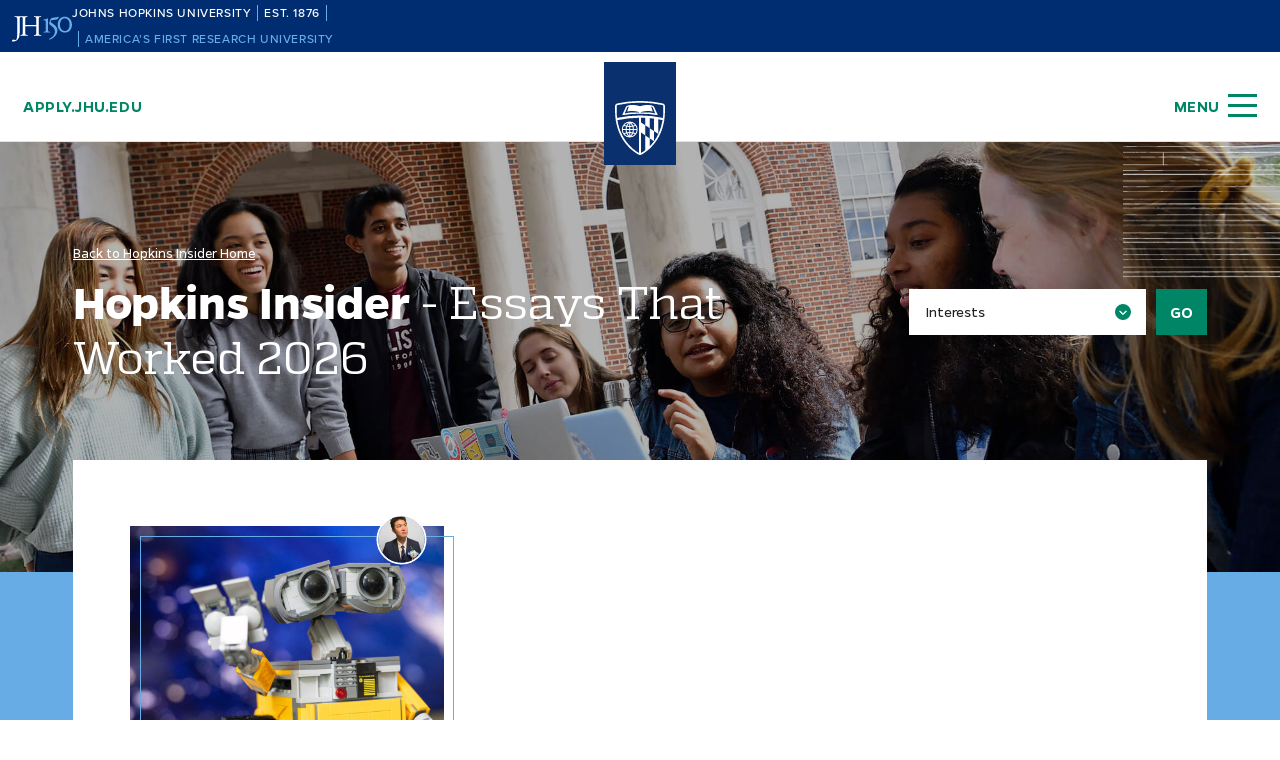

--- FILE ---
content_type: text/html; charset=UTF-8
request_url: https://apply.jhu.edu/hopkins-insider/tag/essays-that-worked-2026/
body_size: 25491
content:
<!doctype html>
<html lang="en-US">
<head>
    <meta charset="UTF-8">
    <meta name="viewport" content="width=device-width, initial-scale=1">
    <link rel="profile" href="http://gmpg.org/xfn/11">

    
    <!-- Google Tag Manager -->
    <script>(function(w,d,s,l,i){w[l]=w[l]||[];w[l].push({'gtm.start':
                new Date().getTime(),event:'gtm.js'});var f=d.getElementsByTagName(s)[0],
            j=d.createElement(s),dl=l!='dataLayer'?'&l='+l:'';j.async=true;j.src=
            'https://www.googletagmanager.com/gtm.js?id='+i+dl;f.parentNode.insertBefore(j,f);
        })(window,document,'script','dataLayer','GTM-M9BMCP');</script>
    <!-- End Google Tag Manager -->

    
    <!-- wp_head -->
    <!----><meta name='robots' content='index, follow, max-image-preview:large, max-snippet:-1, max-video-preview:-1' />
	<style>img:is([sizes="auto" i], [sizes^="auto," i]) { contain-intrinsic-size: 3000px 1500px }</style>
	
	<!-- This site is optimized with the Yoast SEO plugin v25.9 - https://yoast.com/wordpress/plugins/seo/ -->
	<title>Essays That Worked 2026 Archives | Johns Hopkins University Admissions</title>
	<link rel="canonical" href="https://apply.jhu.edu/hopkins-insider/tag/essays-that-worked-2026/" />
	<meta property="og:locale" content="en_US" />
	<meta property="og:type" content="article" />
	<meta property="og:title" content="Essays That Worked 2026 Archives | Johns Hopkins University Admissions" />
	<meta property="og:url" content="https://apply.jhu.edu/hopkins-insider/tag/essays-that-worked-2026/" />
	<meta property="og:site_name" content="Johns Hopkins University Admissions" />
	<meta name="twitter:card" content="summary_large_image" />
	<script type="application/ld+json" class="yoast-schema-graph">{"@context":"https://schema.org","@graph":[{"@type":"CollectionPage","@id":"https://apply.jhu.edu/hopkins-insider/tag/essays-that-worked-2026/","url":"https://apply.jhu.edu/hopkins-insider/tag/essays-that-worked-2026/","name":"Essays That Worked 2026 Archives | Johns Hopkins University Admissions","isPartOf":{"@id":"https://apply.jhu.edu/#website"},"primaryImageOfPage":{"@id":"https://apply.jhu.edu/hopkins-insider/tag/essays-that-worked-2026/#primaryimage"},"image":{"@id":"https://apply.jhu.edu/hopkins-insider/tag/essays-that-worked-2026/#primaryimage"},"thumbnailUrl":"https://apply.jhu.edu/wp-content/uploads/2023/01/hi_robot.jpg","breadcrumb":{"@id":"https://apply.jhu.edu/hopkins-insider/tag/essays-that-worked-2026/#breadcrumb"},"inLanguage":"en-US"},{"@type":"ImageObject","inLanguage":"en-US","@id":"https://apply.jhu.edu/hopkins-insider/tag/essays-that-worked-2026/#primaryimage","url":"https://apply.jhu.edu/wp-content/uploads/2023/01/hi_robot.jpg","contentUrl":"https://apply.jhu.edu/wp-content/uploads/2023/01/hi_robot.jpg","width":1500,"height":1000},{"@type":"BreadcrumbList","@id":"https://apply.jhu.edu/hopkins-insider/tag/essays-that-worked-2026/#breadcrumb","itemListElement":[{"@type":"ListItem","position":1,"name":"Home","item":"https://apply.jhu.edu/"},{"@type":"ListItem","position":2,"name":"Hopkins Insider","item":"https://apply.jhu.edu/hopkins-insider/"},{"@type":"ListItem","position":3,"name":"Essays That Worked 2026"}]},{"@type":"WebSite","@id":"https://apply.jhu.edu/#website","url":"https://apply.jhu.edu/","name":"Johns Hopkins University Admissions","description":"","potentialAction":[{"@type":"SearchAction","target":{"@type":"EntryPoint","urlTemplate":"https://apply.jhu.edu/?s={search_term_string}"},"query-input":{"@type":"PropertyValueSpecification","valueRequired":true,"valueName":"search_term_string"}}],"inLanguage":"en-US"}]}</script>
	<!-- / Yoast SEO plugin. -->


<link rel="alternate" type="application/rss+xml" title="Johns Hopkins University Admissions &raquo; Essays That Worked 2026 Tag Feed" href="https://apply.jhu.edu/hopkins-insider/tag/essays-that-worked-2026/feed/" />
<script type="text/javascript">
/* <![CDATA[ */
window._wpemojiSettings = {"baseUrl":"https:\/\/s.w.org\/images\/core\/emoji\/16.0.1\/72x72\/","ext":".png","svgUrl":"https:\/\/s.w.org\/images\/core\/emoji\/16.0.1\/svg\/","svgExt":".svg","source":{"concatemoji":"https:\/\/apply.jhu.edu\/wp-includes\/js\/wp-emoji-release.min.js?ver=6.8.3"}};
/*! This file is auto-generated */
!function(s,n){var o,i,e;function c(e){try{var t={supportTests:e,timestamp:(new Date).valueOf()};sessionStorage.setItem(o,JSON.stringify(t))}catch(e){}}function p(e,t,n){e.clearRect(0,0,e.canvas.width,e.canvas.height),e.fillText(t,0,0);var t=new Uint32Array(e.getImageData(0,0,e.canvas.width,e.canvas.height).data),a=(e.clearRect(0,0,e.canvas.width,e.canvas.height),e.fillText(n,0,0),new Uint32Array(e.getImageData(0,0,e.canvas.width,e.canvas.height).data));return t.every(function(e,t){return e===a[t]})}function u(e,t){e.clearRect(0,0,e.canvas.width,e.canvas.height),e.fillText(t,0,0);for(var n=e.getImageData(16,16,1,1),a=0;a<n.data.length;a++)if(0!==n.data[a])return!1;return!0}function f(e,t,n,a){switch(t){case"flag":return n(e,"\ud83c\udff3\ufe0f\u200d\u26a7\ufe0f","\ud83c\udff3\ufe0f\u200b\u26a7\ufe0f")?!1:!n(e,"\ud83c\udde8\ud83c\uddf6","\ud83c\udde8\u200b\ud83c\uddf6")&&!n(e,"\ud83c\udff4\udb40\udc67\udb40\udc62\udb40\udc65\udb40\udc6e\udb40\udc67\udb40\udc7f","\ud83c\udff4\u200b\udb40\udc67\u200b\udb40\udc62\u200b\udb40\udc65\u200b\udb40\udc6e\u200b\udb40\udc67\u200b\udb40\udc7f");case"emoji":return!a(e,"\ud83e\udedf")}return!1}function g(e,t,n,a){var r="undefined"!=typeof WorkerGlobalScope&&self instanceof WorkerGlobalScope?new OffscreenCanvas(300,150):s.createElement("canvas"),o=r.getContext("2d",{willReadFrequently:!0}),i=(o.textBaseline="top",o.font="600 32px Arial",{});return e.forEach(function(e){i[e]=t(o,e,n,a)}),i}function t(e){var t=s.createElement("script");t.src=e,t.defer=!0,s.head.appendChild(t)}"undefined"!=typeof Promise&&(o="wpEmojiSettingsSupports",i=["flag","emoji"],n.supports={everything:!0,everythingExceptFlag:!0},e=new Promise(function(e){s.addEventListener("DOMContentLoaded",e,{once:!0})}),new Promise(function(t){var n=function(){try{var e=JSON.parse(sessionStorage.getItem(o));if("object"==typeof e&&"number"==typeof e.timestamp&&(new Date).valueOf()<e.timestamp+604800&&"object"==typeof e.supportTests)return e.supportTests}catch(e){}return null}();if(!n){if("undefined"!=typeof Worker&&"undefined"!=typeof OffscreenCanvas&&"undefined"!=typeof URL&&URL.createObjectURL&&"undefined"!=typeof Blob)try{var e="postMessage("+g.toString()+"("+[JSON.stringify(i),f.toString(),p.toString(),u.toString()].join(",")+"));",a=new Blob([e],{type:"text/javascript"}),r=new Worker(URL.createObjectURL(a),{name:"wpTestEmojiSupports"});return void(r.onmessage=function(e){c(n=e.data),r.terminate(),t(n)})}catch(e){}c(n=g(i,f,p,u))}t(n)}).then(function(e){for(var t in e)n.supports[t]=e[t],n.supports.everything=n.supports.everything&&n.supports[t],"flag"!==t&&(n.supports.everythingExceptFlag=n.supports.everythingExceptFlag&&n.supports[t]);n.supports.everythingExceptFlag=n.supports.everythingExceptFlag&&!n.supports.flag,n.DOMReady=!1,n.readyCallback=function(){n.DOMReady=!0}}).then(function(){return e}).then(function(){var e;n.supports.everything||(n.readyCallback(),(e=n.source||{}).concatemoji?t(e.concatemoji):e.wpemoji&&e.twemoji&&(t(e.twemoji),t(e.wpemoji)))}))}((window,document),window._wpemojiSettings);
/* ]]> */
</script>
<style id='wp-emoji-styles-inline-css' type='text/css'>

	img.wp-smiley, img.emoji {
		display: inline !important;
		border: none !important;
		box-shadow: none !important;
		height: 1em !important;
		width: 1em !important;
		margin: 0 0.07em !important;
		vertical-align: -0.1em !important;
		background: none !important;
		padding: 0 !important;
	}
</style>
<style id='global-styles-inline-css' type='text/css'>
:root{--wp--preset--aspect-ratio--square: 1;--wp--preset--aspect-ratio--4-3: 4/3;--wp--preset--aspect-ratio--3-4: 3/4;--wp--preset--aspect-ratio--3-2: 3/2;--wp--preset--aspect-ratio--2-3: 2/3;--wp--preset--aspect-ratio--16-9: 16/9;--wp--preset--aspect-ratio--9-16: 9/16;--wp--preset--color--black: #000000;--wp--preset--color--cyan-bluish-gray: #abb8c3;--wp--preset--color--white: #ffffff;--wp--preset--color--pale-pink: #f78da7;--wp--preset--color--vivid-red: #cf2e2e;--wp--preset--color--luminous-vivid-orange: #ff6900;--wp--preset--color--luminous-vivid-amber: #fcb900;--wp--preset--color--light-green-cyan: #7bdcb5;--wp--preset--color--vivid-green-cyan: #00d084;--wp--preset--color--pale-cyan-blue: #8ed1fc;--wp--preset--color--vivid-cyan-blue: #0693e3;--wp--preset--color--vivid-purple: #9b51e0;--wp--preset--color--strong-blue: #0073aa;--wp--preset--color--lighter-blue: #229fd8;--wp--preset--color--very-light-gray: #eee;--wp--preset--color--very-dark-gray: #444;--wp--preset--gradient--vivid-cyan-blue-to-vivid-purple: linear-gradient(135deg,rgba(6,147,227,1) 0%,rgb(155,81,224) 100%);--wp--preset--gradient--light-green-cyan-to-vivid-green-cyan: linear-gradient(135deg,rgb(122,220,180) 0%,rgb(0,208,130) 100%);--wp--preset--gradient--luminous-vivid-amber-to-luminous-vivid-orange: linear-gradient(135deg,rgba(252,185,0,1) 0%,rgba(255,105,0,1) 100%);--wp--preset--gradient--luminous-vivid-orange-to-vivid-red: linear-gradient(135deg,rgba(255,105,0,1) 0%,rgb(207,46,46) 100%);--wp--preset--gradient--very-light-gray-to-cyan-bluish-gray: linear-gradient(135deg,rgb(238,238,238) 0%,rgb(169,184,195) 100%);--wp--preset--gradient--cool-to-warm-spectrum: linear-gradient(135deg,rgb(74,234,220) 0%,rgb(151,120,209) 20%,rgb(207,42,186) 40%,rgb(238,44,130) 60%,rgb(251,105,98) 80%,rgb(254,248,76) 100%);--wp--preset--gradient--blush-light-purple: linear-gradient(135deg,rgb(255,206,236) 0%,rgb(152,150,240) 100%);--wp--preset--gradient--blush-bordeaux: linear-gradient(135deg,rgb(254,205,165) 0%,rgb(254,45,45) 50%,rgb(107,0,62) 100%);--wp--preset--gradient--luminous-dusk: linear-gradient(135deg,rgb(255,203,112) 0%,rgb(199,81,192) 50%,rgb(65,88,208) 100%);--wp--preset--gradient--pale-ocean: linear-gradient(135deg,rgb(255,245,203) 0%,rgb(182,227,212) 50%,rgb(51,167,181) 100%);--wp--preset--gradient--electric-grass: linear-gradient(135deg,rgb(202,248,128) 0%,rgb(113,206,126) 100%);--wp--preset--gradient--midnight: linear-gradient(135deg,rgb(2,3,129) 0%,rgb(40,116,252) 100%);--wp--preset--font-size--small: 13px;--wp--preset--font-size--medium: 20px;--wp--preset--font-size--large: 36px;--wp--preset--font-size--x-large: 42px;--wp--preset--spacing--20: 0.44rem;--wp--preset--spacing--30: 0.67rem;--wp--preset--spacing--40: 1rem;--wp--preset--spacing--50: 1.5rem;--wp--preset--spacing--60: 2.25rem;--wp--preset--spacing--70: 3.38rem;--wp--preset--spacing--80: 5.06rem;--wp--preset--shadow--natural: 6px 6px 9px rgba(0, 0, 0, 0.2);--wp--preset--shadow--deep: 12px 12px 50px rgba(0, 0, 0, 0.4);--wp--preset--shadow--sharp: 6px 6px 0px rgba(0, 0, 0, 0.2);--wp--preset--shadow--outlined: 6px 6px 0px -3px rgba(255, 255, 255, 1), 6px 6px rgba(0, 0, 0, 1);--wp--preset--shadow--crisp: 6px 6px 0px rgba(0, 0, 0, 1);}:where(body) { margin: 0; }.wp-site-blocks > .alignleft { float: left; margin-right: 2em; }.wp-site-blocks > .alignright { float: right; margin-left: 2em; }.wp-site-blocks > .aligncenter { justify-content: center; margin-left: auto; margin-right: auto; }:where(.is-layout-flex){gap: 0.5em;}:where(.is-layout-grid){gap: 0.5em;}.is-layout-flow > .alignleft{float: left;margin-inline-start: 0;margin-inline-end: 2em;}.is-layout-flow > .alignright{float: right;margin-inline-start: 2em;margin-inline-end: 0;}.is-layout-flow > .aligncenter{margin-left: auto !important;margin-right: auto !important;}.is-layout-constrained > .alignleft{float: left;margin-inline-start: 0;margin-inline-end: 2em;}.is-layout-constrained > .alignright{float: right;margin-inline-start: 2em;margin-inline-end: 0;}.is-layout-constrained > .aligncenter{margin-left: auto !important;margin-right: auto !important;}.is-layout-constrained > :where(:not(.alignleft):not(.alignright):not(.alignfull)){margin-left: auto !important;margin-right: auto !important;}body .is-layout-flex{display: flex;}.is-layout-flex{flex-wrap: wrap;align-items: center;}.is-layout-flex > :is(*, div){margin: 0;}body .is-layout-grid{display: grid;}.is-layout-grid > :is(*, div){margin: 0;}body{padding-top: 0px;padding-right: 0px;padding-bottom: 0px;padding-left: 0px;}a:where(:not(.wp-element-button)){text-decoration: underline;}:root :where(.wp-element-button, .wp-block-button__link){background-color: #32373c;border-width: 0;color: #fff;font-family: inherit;font-size: inherit;line-height: inherit;padding: calc(0.667em + 2px) calc(1.333em + 2px);text-decoration: none;}.has-black-color{color: var(--wp--preset--color--black) !important;}.has-cyan-bluish-gray-color{color: var(--wp--preset--color--cyan-bluish-gray) !important;}.has-white-color{color: var(--wp--preset--color--white) !important;}.has-pale-pink-color{color: var(--wp--preset--color--pale-pink) !important;}.has-vivid-red-color{color: var(--wp--preset--color--vivid-red) !important;}.has-luminous-vivid-orange-color{color: var(--wp--preset--color--luminous-vivid-orange) !important;}.has-luminous-vivid-amber-color{color: var(--wp--preset--color--luminous-vivid-amber) !important;}.has-light-green-cyan-color{color: var(--wp--preset--color--light-green-cyan) !important;}.has-vivid-green-cyan-color{color: var(--wp--preset--color--vivid-green-cyan) !important;}.has-pale-cyan-blue-color{color: var(--wp--preset--color--pale-cyan-blue) !important;}.has-vivid-cyan-blue-color{color: var(--wp--preset--color--vivid-cyan-blue) !important;}.has-vivid-purple-color{color: var(--wp--preset--color--vivid-purple) !important;}.has-strong-blue-color{color: var(--wp--preset--color--strong-blue) !important;}.has-lighter-blue-color{color: var(--wp--preset--color--lighter-blue) !important;}.has-very-light-gray-color{color: var(--wp--preset--color--very-light-gray) !important;}.has-very-dark-gray-color{color: var(--wp--preset--color--very-dark-gray) !important;}.has-black-background-color{background-color: var(--wp--preset--color--black) !important;}.has-cyan-bluish-gray-background-color{background-color: var(--wp--preset--color--cyan-bluish-gray) !important;}.has-white-background-color{background-color: var(--wp--preset--color--white) !important;}.has-pale-pink-background-color{background-color: var(--wp--preset--color--pale-pink) !important;}.has-vivid-red-background-color{background-color: var(--wp--preset--color--vivid-red) !important;}.has-luminous-vivid-orange-background-color{background-color: var(--wp--preset--color--luminous-vivid-orange) !important;}.has-luminous-vivid-amber-background-color{background-color: var(--wp--preset--color--luminous-vivid-amber) !important;}.has-light-green-cyan-background-color{background-color: var(--wp--preset--color--light-green-cyan) !important;}.has-vivid-green-cyan-background-color{background-color: var(--wp--preset--color--vivid-green-cyan) !important;}.has-pale-cyan-blue-background-color{background-color: var(--wp--preset--color--pale-cyan-blue) !important;}.has-vivid-cyan-blue-background-color{background-color: var(--wp--preset--color--vivid-cyan-blue) !important;}.has-vivid-purple-background-color{background-color: var(--wp--preset--color--vivid-purple) !important;}.has-strong-blue-background-color{background-color: var(--wp--preset--color--strong-blue) !important;}.has-lighter-blue-background-color{background-color: var(--wp--preset--color--lighter-blue) !important;}.has-very-light-gray-background-color{background-color: var(--wp--preset--color--very-light-gray) !important;}.has-very-dark-gray-background-color{background-color: var(--wp--preset--color--very-dark-gray) !important;}.has-black-border-color{border-color: var(--wp--preset--color--black) !important;}.has-cyan-bluish-gray-border-color{border-color: var(--wp--preset--color--cyan-bluish-gray) !important;}.has-white-border-color{border-color: var(--wp--preset--color--white) !important;}.has-pale-pink-border-color{border-color: var(--wp--preset--color--pale-pink) !important;}.has-vivid-red-border-color{border-color: var(--wp--preset--color--vivid-red) !important;}.has-luminous-vivid-orange-border-color{border-color: var(--wp--preset--color--luminous-vivid-orange) !important;}.has-luminous-vivid-amber-border-color{border-color: var(--wp--preset--color--luminous-vivid-amber) !important;}.has-light-green-cyan-border-color{border-color: var(--wp--preset--color--light-green-cyan) !important;}.has-vivid-green-cyan-border-color{border-color: var(--wp--preset--color--vivid-green-cyan) !important;}.has-pale-cyan-blue-border-color{border-color: var(--wp--preset--color--pale-cyan-blue) !important;}.has-vivid-cyan-blue-border-color{border-color: var(--wp--preset--color--vivid-cyan-blue) !important;}.has-vivid-purple-border-color{border-color: var(--wp--preset--color--vivid-purple) !important;}.has-strong-blue-border-color{border-color: var(--wp--preset--color--strong-blue) !important;}.has-lighter-blue-border-color{border-color: var(--wp--preset--color--lighter-blue) !important;}.has-very-light-gray-border-color{border-color: var(--wp--preset--color--very-light-gray) !important;}.has-very-dark-gray-border-color{border-color: var(--wp--preset--color--very-dark-gray) !important;}.has-vivid-cyan-blue-to-vivid-purple-gradient-background{background: var(--wp--preset--gradient--vivid-cyan-blue-to-vivid-purple) !important;}.has-light-green-cyan-to-vivid-green-cyan-gradient-background{background: var(--wp--preset--gradient--light-green-cyan-to-vivid-green-cyan) !important;}.has-luminous-vivid-amber-to-luminous-vivid-orange-gradient-background{background: var(--wp--preset--gradient--luminous-vivid-amber-to-luminous-vivid-orange) !important;}.has-luminous-vivid-orange-to-vivid-red-gradient-background{background: var(--wp--preset--gradient--luminous-vivid-orange-to-vivid-red) !important;}.has-very-light-gray-to-cyan-bluish-gray-gradient-background{background: var(--wp--preset--gradient--very-light-gray-to-cyan-bluish-gray) !important;}.has-cool-to-warm-spectrum-gradient-background{background: var(--wp--preset--gradient--cool-to-warm-spectrum) !important;}.has-blush-light-purple-gradient-background{background: var(--wp--preset--gradient--blush-light-purple) !important;}.has-blush-bordeaux-gradient-background{background: var(--wp--preset--gradient--blush-bordeaux) !important;}.has-luminous-dusk-gradient-background{background: var(--wp--preset--gradient--luminous-dusk) !important;}.has-pale-ocean-gradient-background{background: var(--wp--preset--gradient--pale-ocean) !important;}.has-electric-grass-gradient-background{background: var(--wp--preset--gradient--electric-grass) !important;}.has-midnight-gradient-background{background: var(--wp--preset--gradient--midnight) !important;}.has-small-font-size{font-size: var(--wp--preset--font-size--small) !important;}.has-medium-font-size{font-size: var(--wp--preset--font-size--medium) !important;}.has-large-font-size{font-size: var(--wp--preset--font-size--large) !important;}.has-x-large-font-size{font-size: var(--wp--preset--font-size--x-large) !important;}
:where(.wp-block-post-template.is-layout-flex){gap: 1.25em;}:where(.wp-block-post-template.is-layout-grid){gap: 1.25em;}
:where(.wp-block-columns.is-layout-flex){gap: 2em;}:where(.wp-block-columns.is-layout-grid){gap: 2em;}
:root :where(.wp-block-pullquote){font-size: 1.5em;line-height: 1.6;}
</style>
<link rel='stylesheet' id='weglot-css-css' href='https://apply.jhu.edu/wp-content/plugins/weglot/dist/css/front-css.css?ver=5.0' type='text/css' media='all' />
<link rel='stylesheet' id='new-flag-css-css' href='https://apply.jhu.edu/wp-content/plugins/weglot/dist/css/new-flags.css?ver=5.0' type='text/css' media='all' />
<style id='custom-flag-handle-inline-css' type='text/css'>
.weglot-flags.flag-0.wg-en>a:before,.weglot-flags.flag-0.wg-en>span:before {background-image: url(https://cdn.weglot.com/flags/rectangle_mat/us.svg); }.weglot-flags.flag-1.wg-en>a:before,.weglot-flags.flag-1.wg-en>span:before {background-image: url(https://cdn.weglot.com/flags/shiny/us.svg); }.weglot-flags.flag-2.wg-en>a:before,.weglot-flags.flag-2.wg-en>span:before {background-image: url(https://cdn.weglot.com/flags/square/us.svg); }.weglot-flags.flag-3.wg-en>a:before,.weglot-flags.flag-3.wg-en>span:before {background-image: url(https://cdn.weglot.com/flags/circle/us.svg); }
</style>
<link rel='stylesheet' id='main-styles-css' href='https://apply.jhu.edu/wp-content/themes/jhu-apply/assets/css/style.css?ver=20240501' type='text/css' media='all' />
<script type="text/javascript" src="https://apply.jhu.edu/wp-content/plugins/weglot/dist/front-js.js?ver=5.0" id="wp-weglot-js-js"></script>
<script type="text/javascript" src="https://apply.jhu.edu/wp-includes/js/jquery/jquery.min.js?ver=3.7.1" id="jquery-core-js"></script>
<script type="text/javascript" src="https://apply.jhu.edu/wp-includes/js/jquery/jquery-migrate.min.js?ver=3.4.1" id="jquery-migrate-js"></script>
<link rel="https://api.w.org/" href="https://apply.jhu.edu/wp-json/" /><link rel="alternate" title="JSON" type="application/json" href="https://apply.jhu.edu/wp-json/wp/v2/tags/110" /><link rel="EditURI" type="application/rsd+xml" title="RSD" href="https://apply.jhu.edu/xmlrpc.php?rsd" />

<link rel="alternate" href="https://apply.jhu.edu/hopkins-insider/tag/essays-that-worked-2026/" hreflang="en"/>
<link rel="alternate" href="https://apply.jhu.edu/es/hopkins-insider/tag/essays-that-worked-2026/" hreflang="es"/>
<script type="application/json" id="weglot-data">{"website":"https:\/\/jhuapplystg.wpengine.com\/","uid":"9af2d656b9","project_slug":"apply-site","language_from":"en","language_from_custom_flag":"us","language_from_custom_name":null,"excluded_paths":[],"excluded_blocks":[],"custom_settings":{"button_style":{"is_dropdown":true,"with_flags":true,"flag_type":"rectangle_mat","with_name":true,"custom_css":"","full_name":false},"translate_email":false,"translate_search":false,"translate_amp":false,"switchers":[{"templates":{"name":"default","hash":"9239ac846cfd38e7b787a885b99a7aab759d88f0"},"location":[],"style":{"with_flags":true,"flag_type":"rectangle_mat","with_name":true,"full_name":false,"is_dropdown":true}}]},"pending_translation_enabled":false,"curl_ssl_check_enabled":true,"languages":[{"language_to":"es","custom_code":null,"custom_name":null,"custom_local_name":null,"provider":null,"enabled":true,"automatic_translation_enabled":true,"deleted_at":null,"connect_host_destination":null,"custom_flag":null}],"organization_slug":"w-d4c2e6d41b","current_language":"en","switcher_links":{"en":"https:\/\/apply.jhu.edu\/hopkins-insider\/tag\/essays-that-worked-2026\/","es":"https:\/\/apply.jhu.edu\/es\/hopkins-insider\/tag\/essays-that-worked-2026\/"},"original_path":"\/hopkins-insider\/tag\/essays-that-worked-2026\/"}</script><link rel="icon" href="https://apply.jhu.edu/wp-content/uploads/2022/11/cropped-cropped-favicon-194x194-1-32x32.png" sizes="32x32" />
<link rel="icon" href="https://apply.jhu.edu/wp-content/uploads/2022/11/cropped-cropped-favicon-194x194-1-192x192.png" sizes="192x192" />
<link rel="apple-touch-icon" href="https://apply.jhu.edu/wp-content/uploads/2022/11/cropped-cropped-favicon-194x194-1-180x180.png" />
<meta name="msapplication-TileImage" content="https://apply.jhu.edu/wp-content/uploads/2022/11/cropped-cropped-favicon-194x194-1-270x270.png" />
</head>

<body class="archive tag tag-essays-that-worked-2026 tag-110 wp-theme-jhu-apply tax-hi_student_article_category">
    <!-- Google Tag Manager (noscript) -->
    <noscript><iframe src="https://www.googletagmanager.com/ns.html?id=GTM-M9BMCP"
                      height="0" width="0" style="display:none;visibility:hidden"></iframe></noscript>
    <!-- End Google Tag Manager (noscript) -->
    <!-- 
Johns Hopkins University Sesquicentennial Celebration Bar
--
A standalone element to be added to any website wishing to celebrate the 150th anniversary of the founding of Johns Hopkins University. 

Implementation:
Copy the code starting at the "START COPY HERE" and ending at "END COPY HERE" comments. Place the code at the top of your website's HTML so that it appears at the top-most edge of the screen on first view and runs the full width of the screen. Typically, this is just after the opening <body> tag of your .html file. However, if your website has a "Skip to Main Content" feature, place the code below this feature.

The bar is provided in two color schemes: dark and light. The color scheme is defined by assigning the value of the jhu-150th-bar-style attribute to either "dark" or "light." The dark version has a Heritage Blue background, while the light version has a white background. Both are equally appropriate and neither is preferred over the other. Two color schemes are provided to allow for the best possible legibility and separation from your website's existing design to guarantee it presents as its own distinct object. For example, use the light version if the top of your site is using a heritage blue background.

The bar uses Proxima Nova Medium (500) provided by JHU's license with Adobe Fonts. If your existing website already loads this font and weight you may remove the additional @import line to reduce page load time. 

Note: Aside from selecting the light or dark version, you may not alter the provided colors, layout, responsive breakpoints, identifiers, or messaging in any way without prior authorization from University Communications.
-->


<!-- START COPY HERE -->
<a href="https://150.jhu.edu" parent="_blank" id="jhu-150th-bar" jhu-150th-bar-style="dark">

  <style>
    /* Remove the following @import line if your website is already loading Proxima Nova Medium (500) */
    @import url("https://use.typekit.net/tgg3dge.css");
    
    :root {
      --jhu-brand-heritage-blue: #002D72;
      --jhu-blue-50: #0077D8;
      --jhu-brand-spirit-blue: #68ACE5;
      --jhu-brand-white: #FFFFFF;
      --jhu-150th-bar-accent: var(--jhu-brand-spirit-blue);
      --jhu-150th-bar-background: var(--jhu-brand-heritage-blue);
      --jhu-150th-bar-color: var(--jhu-brand-white);
      --jhu-150th-bar-secondary: var(--jhu-brand-spirit-blue);
      --jhu-150th-bar-height: 52px;
      --jhu-150th-bar-offset: -52px;

      @media (1020px <= width) {
        --jhu-150th-bar-height: 68px;
        --jhu-150th-bar-offset: -68px;
      }
    }

    #jhu-150th-bar {
      transition: all 0.3s ease;
      position: fixed;
      z-index: 99999;
      align-items: center;
      background: var(--jhu-150th-bar-background);
      box-sizing: border-box;
      color: var(--jhu-150th-bar-color);
      display: grid;
      font-family: proxima-nova, sans-serif;
      font-weight: 500;
      font-size: min(3vw, 12px);
      font-style: normal;
      gap: 0;
      grid-template-areas: 
        "logo name"
        "logo tagline";
      grid-template-columns: 60px 1fr;
      height: var(--jhu-150th-bar-height);
      letter-spacing: 0.05em;
      margin: 0;
      padding: 0 1em;
      text-decoration: none;
      text-transform: uppercase;
      width: 100%;

      @media (460px <= width) {
        grid-template-columns: 90px 1fr;
        letter-spacing: 0.1em;
      }

      @media (800px <= width) {
        gap: 0 1em;
        grid-template-areas: "name logo tagline";
        grid-template-columns: 1fr 72px 1fr;
      }

      @media (1020px <= width) {
        font-size: clamp(16px, 1.56vw, 21px);
        grid-template-columns: 1fr 108px 1fr;
      }
    }

    .has-sticky-header#jhu-150th-bar {
      margin-top: var(--jhu-150th-bar-offset);
      transition: all 0.3s ease;
    }

    .mobile-nav-active #jhu-150th-bar {
      margin-top: var(--jhu-150th-bar-offset);
      transition: all 0.3s ease;
    }

    #jhu-150th-bar[jhu-150th-bar-style="light"] {
      --jhu-150th-bar-accent: var(--jhu-brand-spirit-blue);
      --jhu-150th-bar-background: var(--jhu-brand-white);
      --jhu-150th-bar-color: var(--jhu-brand-heritage-blue);
      --jhu-150th-bar-secondary: var(--jhu-blue-50);
    }

    #jhu-150th-bar * {
      box-sizing: inherit;
      font-size: 1em;
      line-height: 1.4;
      margin: 0;
      padding: 0;
      vertical-align: middle;
    }

    #jhu-150th-bar p {
      display: flex;
      flex-direction: row;
      flex-wrap: nowrap;
    }

    #jhu-150th-bar .jhu-150th-bar-sep {
      background-color: var(--jhu-150th-bar-accent);
      color: red;
      display: inline-block;
      height: 1.4em;
      margin: 0 0.5em;
      width: 1px;

      @media (480px <= width) {
        margin: 0 1em;
        width: 2px;
      }
    }

    #jhu-150th-bar #jhu-150th-name {
      grid-area: name;
      justify-self: start;
      text-align: left;

      @media (width < 800px) {
        align-self: end;
      }

      @media (800px <= width) {
        justify-self: end;
        text-align: right;
      }
    }

    #jhu-150th-bar #jhu-150th-name .jhu-150th-bar-sep:last-child {

      @media (width < 800px) {
        order: -1;
      }
    }

    #jhu-150th-bar #jhu-150th-logo {
      aspect-ratio: 144 / 90;
      grid-area: logo;
      height: auto;
      justify-self: center;
      object-fit: contain;
      text-align: center;
      max-height: 100%;
      max-width: 144px;
      width: 100%;
    }

    #jhu-150th-bar #jhu-150th-tagline {
      color: var(--jhu-150th-bar-secondary);
      grid-area: tagline;
      justify-self: start;
      text-align: left;

      @media (width < 800px) {
        align-self: start;
      }
    }
  </style>
  <p id="jhu-150th-name">Johns&nbsp;Hopkins&nbsp;University<span class="jhu-150th-bar-sep"></span>Est.&nbsp;1876<span class="jhu-150th-bar-sep"></span></p>
  <svg id="jhu-150th-logo" xmlns="http://www.w3.org/2000/svg" viewBox="0 0 144 90"><defs><style>.cls-1{fill:none;}.cls-2{fill:var(--jhu-150th-bar-color);}.cls-3{fill:var(--jhu-150th-bar-accent);}</style></defs><path class="cls-2" d="M69.75,68.12c-3.33-.14-5.69-.2-8.4-.2-2.85,0-5.35.07-8.4.2-.42-.2-.56-1.32-.14-1.73l1.32-.21c4.24-.7,4.24-1.39,4.24-8.68v-9.79c0-2.08-.14-2.22-3.47-2.22h-19.86c-3.33,0-3.47.14-3.47,2.22v9.79c0,7.29.34,8.26,4.23,8.68l2.02.21c.41.28.28,1.53-.14,1.73-3.75-.14-6.11-.2-8.82-.2-2.99,0-5.35.13-8.06.2-.42-.2-.55-1.32-.14-1.73l1.18-.21c3.89-.7,4.03-1.39,4.03-8.68v-25c0-6.35-.01-8.02-2.85-8.58-.59-.12-1.19-.11-1.77.02-2.9.64-2.89,2.14-2.89,8.7v25.76c0,5.48-.28,10.27-1.6,13.47-2.3,5.56-7.22,10-13.68,10-.83,0-2.98-.07-2.98-1.46,0-1.18,1.04-3.2,2.5-3.2.83,0,1.67.14,2.57.42.97.28,1.94.49,2.92.49,1.46,0,2.29-.83,2.78-1.81,1.6-3.27,1.8-13.68,1.8-17.43v-26.25c0-7.71-.69-8.54-4.79-8.89l-1.73-.14c-.42-.28-.28-1.53.14-1.74,4.03.14,6.39.21,9.3.21,1.54,0,2.95-.02,4.38-.06.78-.02,1.35-.03,2.16-.07.44.01,1.08,0,1.5.02,1.78.06,3.39.11,5.25.11,2.71,0,5.07-.07,8.05-.21.42.21.56,1.46.14,1.74l-1.32.14c-4.03.42-4.16,1.46-4.16,8.75v7.99c0,2.15.14,2.22,3.47,2.22h19.86c3.33,0,3.47-.07,3.47-2.22v-7.99c0-7.29-.14-8.33-4.24-8.75l-1.32-.14c-.42-.28-.28-1.53.14-1.74,3.19.14,5.56.21,8.4.21s5.07-.07,8.2-.21c.42.21.55,1.46.14,1.74l-1.46.14c-4.03.42-4.17,1.46-4.17,8.75v25c0,7.29.14,8.2,4.17,8.68l1.67.21c.42.28.28,1.53-.14,1.73h0Z"/><path class="cls-3" d="M126.76,26.84c6.87,0,11.55,6.45,11.55,15.07s-4.69,14.9-11.55,14.9-11.55-6.45-11.55-14.9,4.69-15.07,11.55-15.07M126.76,22.99c-10.05,0-17.16,7.87-17.16,18.92s7.95,18.75,17.16,18.75c10.05,0,17.16-7.87,17.16-18.75s-7.12-18.92-17.16-18.92"/><path class="cls-3" d="M81.05,53.13c0,4.28-.09,5.14-3.6,5.57l-1.46.17c-.43.34-.43,1.54.09,1.8,2.4-.09,5.14-.17,7.54-.17,2.65,0,5.31.09,7.88.17.51-.26.51-1.46.09-1.8l-1.46-.17c-3.51-.43-3.6-1.28-3.6-5.57v-19.61c0-2.05,0-4.45.17-6.25,0-.34-.34-.43-.6-.43-2.31.86-5.74,2.23-10.45,3-.43.34-.43,1.28.09,1.63l2.65.26c2.48.26,2.65,1.71,2.65,4.88v16.53h0Z"/><path class="cls-3" d="M109.02,55.87c0-6.76-3.94-11.64-9.51-15.5-1.11-.77-2.65-1.8-4.02-2.74-2.4-1.63-2.83-2.57-2.4-4.11.43-1.37.86-2.05,3.34-2.4l10.88-1.54c2.74-.43,4.28-3.6,4.88-5.48.09-.51-.17-1.03-.94-1.11-.94.6-1.54.86-4.71,1.28l-5.99.86c-2.74.43-4.45.68-5.57,1.03-1.11.34-2.65,2.91-3.77,5.57-1.11,2.57-1.88,5.39-1.88,6.85,0,3,3.08,4.71,6.77,7.36,3.68,2.65,6.94,6.51,6.94,11.9,0,9.42-8.91,15.76-13.62,17.21-.68.6-.34,1.97.69,2.4,6.25-1.88,18.92-9.76,18.92-21.58"/><rect class="cls-1" width="144" height="90"/></svg>
  <p id="jhu-150th-tagline"><span class="jhu-150th-bar-sep"></span>America&rsquo;s&nbsp;First&nbsp;Research&nbsp;University</p>
</a>
<!-- END COPY HERE -->

<header id="masthead" class="site-header site-header--hopkins-insider">
    <div class="header-mobile-home mobile-only">
        <a class="h5-like" href="/">apply.jhu.edu</a>
    </div>

    <!-- Logo -->
    <div class="header-branding">
        <a class="header-logo" href="https://apply.jhu.edu">
            <svg class="header-logo-small" role="img" aria-hidden="true" xmlns="http://www.w3.org/2000/svg" viewBox="0 0 41.957 44.994">
    <g>
        <path d="M32.699 4.616c-.034-.064-2.038-1.056-2.038-1.056a20.2 20.2 0 0 0-9.676.777h-.01A20.191 20.191 0 0 0 11.3 3.56s-2 .993-2.035 1.056L6.158 11.47a.212.212 0 0 0 .235.317 82.155 82.155 0 0 1 14.584-1.172 82.138 82.138 0 0 1 14.583 1.172.212.212 0 0 0 .236-.317ZM20.246 9.553c-3.365-.133-9.173-.133-12.085.909l2.069-5.18 1.411-.755-1.5 4.266a19.663 19.663 0 0 1 10.11.431Zm1.42 0v-.329a19.663 19.663 0 0 1 10.11-.431l-1.505-4.266 1.412.755 2.069 5.18C30.99 9.42 25.181 9.42 21.665 9.553"/>
        <path d="m40.231 2.054-.018-.008-.132-.03a91.528 91.528 0 0 0-38.22 0l-.062.012-.058.019A2.335 2.335 0 0 0 .003 4.32v3.4c0 24.544 15.187 34.5 19.843 36.967a2.419 2.419 0 0 0 1.141.3 2.358 2.358 0 0 0 1.137-.3c4.643-2.46 19.834-12.42 19.834-36.964v-3.4a2.361 2.361 0 0 0-1.726-2.27m-20.107 41.23c-5.133-2.832-15.44-10.865-18.1-27.334l.125-.026a91.33 91.33 0 0 1 17.979-1.947Zm16.237-15.784-.009.018a37.637 37.637 0 0 1-3.623 6.017 36.757 36.757 0 0 1-3.629 4.216v-6.639l-3.631-2.416v12.211a30.754 30.754 0 0 1-3.629 2.375v-17l3.629 2.417v-8.45l3.631 2.414V14.33a91.21 91.21 0 0 1 3.629.388v10.361l3.627 2.414V15.266c1.16.2 2.316.41 3.466.653l.124.027a41.754 41.754 0 0 1-3.581 11.553M21.841 17.83v-3.854c1.211.011 2.421.042 3.629.1v6.169ZM40.59 7.73a52.433 52.433 0 0 1-.378 6.341 93.552 93.552 0 0 0-38.452.006 52.346 52.346 0 0 1-.379-6.347v-3.4a.984.984 0 0 1 .748-.955l.023-.007a90.156 90.156 0 0 1 37.644-.005l.015.005a.98.98 0 0 1 .784.962Z"/>
        <path d="m32.724 25.078-3.63-2.415v8.451l3.63 2.415Z"/>
        <path d="M12.359 30.402a6.643 6.643 0 1 0-6.642-6.642 6.65 6.65 0 0 0 6.642 6.642m1.209-.966a8.78 8.78 0 0 0 1.585-2.412 11.417 11.417 0 0 1 1.638.479 5.8 5.8 0 0 1-3.222 1.933m3.725-2.633a11.776 11.776 0 0 0-1.844-.572 8.128 8.128 0 0 0 .369-2.052h2.327a5.757 5.757 0 0 1-.851 2.625m0-6.087a5.758 5.758 0 0 1 .851 2.625h-2.328a8.123 8.123 0 0 0-.369-2.052 11.888 11.888 0 0 0 1.844-.573m-.5-.7a11.445 11.445 0 0 1-1.638.48 8.779 8.779 0 0 0-1.585-2.413 5.812 5.812 0 0 1 3.222 1.934m-4.013-1.546a8.2 8.2 0 0 1 1.516 2.176 13.23 13.23 0 0 1-1.516.127Zm0 3.142a14.6 14.6 0 0 0 1.838-.166 7.319 7.319 0 0 1 .364 1.894h-2.2Zm0 2.565h2.2a7.167 7.167 0 0 1-.368 1.894 14.1 14.1 0 0 0-1.834-.166Zm0 2.567a13.437 13.437 0 0 1 1.511.127 8.152 8.152 0 0 1-1.511 2.17Zm-4.848.757a11.574 11.574 0 0 1 1.64-.48 8.779 8.779 0 0 0 1.588 2.415 5.8 5.8 0 0 1-3.227-1.936m4.01 1.537a8.306 8.306 0 0 1-1.506-2.167 13.671 13.671 0 0 1 1.506-.126Zm0-3.132a14.391 14.391 0 0 0-1.827.164 7.067 7.067 0 0 1-.367-1.892h2.191Zm0-2.565H9.745a7.1 7.1 0 0 1 .367-1.894 14.376 14.376 0 0 0 1.827.166Zm0-2.568a13.34 13.34 0 0 1-1.506-.126 8.258 8.258 0 0 1 1.506-2.167Zm-.783-2.693a8.787 8.787 0 0 0-1.588 2.416 11.547 11.547 0 0 1-1.639-.481 5.811 5.811 0 0 1 3.226-1.935m-3.731 2.636a11.93 11.93 0 0 0 1.849.573 8.106 8.106 0 0 0-.37 2.052h-2.33a5.762 5.762 0 0 1 .851-2.625m-.851 3.462h2.33a8.2 8.2 0 0 0 .368 2.051 11.85 11.85 0 0 0-1.847.573 5.74 5.74 0 0 1-.851-2.625"/>
    </g>
</svg>            <span class="screen-reader-text">Johns Hopkins University</span>
        </a>
    </div>
    <!-- #END logo -->

    <!-- Mobile Hamburger -->
    <div class="header-mobile-btns">
        <button class="mobile-btn mobile-btn--menu mobile-nav-trigger" aria-controls="site-navigation"
                aria-expanded="false">
                <h5>Menu</h5>
                <span class="hamburger-button">
                    <span class="screen-reader-text">Toggle Navigation Menu</span>
                    <span class="hamburger-button-line hamburger-button-line--1"></span>
                    <span class="hamburger-button-line hamburger-button-line--2"></span>
                    <span class="hamburger-button-line hamburger-button-line--3"></span>
                </span>
        </button>
    </div>
    <!-- #END Mobile hamburger -->

    <!-- Weglot Dropdown -->
    <!--Weglot 5.0--><aside data-wg-notranslate="" class="country-selector weglot-dropdown close_outside_click closed weglot-shortcode wg-" tabindex="0" aria-expanded="false" aria-label="Language selected: English"><input id="wg691286ded856c4.777916211762821854166" class="weglot_choice" type="checkbox" name="menu"/><label data-l="en" tabindex="-1" for="wg691286ded856c4.777916211762821854166" class="wgcurrent wg-li weglot-lang weglot-language weglot-flags flag-0 wg-en" data-code-language="wg-en" data-name-language="EN"><span class="wglanguage-name">EN</span></label><ul role="none"><li data-l="es" class="wg-li weglot-lang weglot-language weglot-flags flag-0 wg-es" data-code-language="es" role="option"><a title="Language switcher : Spanish" class="weglot-language-es" role="option" data-wg-notranslate="" href="https://apply.jhu.edu/es/hopkins-insider/tag/essays-that-worked-2026/">ES</a></li></ul></aside>
    <!-- #END Weglot dropdown -->

    <!-- Site Navigation Menus -->
    <nav id="site-navigation" class="header-nav">
        <div class="header-nav-wrapper">
            <div class="header-nav-home">
                <a class="header-nav-home-link" href="https://apply.jhu.edu">
                    <svg class="icon-chevron-circle-green" role="img" aria-hidden="true" xmlns="http://www.w3.org/2000/svg" viewBox="0 0 16 16">
    <g>
        <circle cx="8" cy="8" r="8" fill="#008566"/>
        <path fill="#fff" stroke="#fff" d="M8.005 10.612a.337.337 0 0 0 .3-.179l2.944-2.948a.338.338 0 0 0-.478-.478l-2.428 2.43c-.486.287-.465.011-.676.011l-2.44-2.44a.338.338 0 1 0-.478.477l2.968 2.968a.337.337 0 0 0 .284.157"/>
    </g>
</svg>                    <span>Johns Hopkins Undergraduate Admissions</span>
                </a>
            </div>
            <!-- Main Nav Menu -->
            <ul id="menu-hopkins-insider-nav" class="primary-navigation primary-navigation--hopkins-insider"><li id="menu-item-14290" class="menu-item menu-item-type-post_type menu-item-object-page menu-item-14290"><a href="https://apply.jhu.edu/how-to-apply/">How to Apply</a></li>
<li id="menu-item-7995" class="menu-item menu-item-type-post_type menu-item-object-page menu-item-7995"><a href="https://apply.jhu.edu/tuition-aid/">Tuition &#038; Aid</a></li>
<li id="menu-item-1492" class="menu-item menu-item-type-post_type menu-item-object-page menu-item-1492"><a href="https://apply.jhu.edu/academics/">Academics</a></li>
<li id="menu-item-7996" class="menu-item menu-item-type-post_type menu-item-object-page menu-item-7996"><a href="https://apply.jhu.edu/life-at-hopkins/">Life at Hopkins</a></li>
<li id="menu-item-9002" class="menu-item menu-item-type-custom menu-item-object-custom menu-item-9002"><a href="/tours-and-events/">Tours and Events</a></li>
<li id="menu-item-9003" class="menu-item menu-item-type-custom menu-item-object-custom menu-item-9003"><a href="/connect/">Connect</a></li>
</ul>            <!-- #END Main Nav Menu -->
        </div>

    </nav>
    <!-- #END Site navigation menus -->

</header>
<!-- #END site header -->
<main class="site-main">
    
<header class="page-header page-header--hi-archive">
    <div id="breadcrumbs" class="site-breadcrumbs alignfull"><span><span><a href="https://apply.jhu.edu/">Home</a></span> <span class="sep">/</span> <span><a href="https://apply.jhu.edu/hopkins-insider/">Hopkins Insider</a></span> <span class="sep">/</span> <span class="breadcrumb_last" aria-current="page">Essays That Worked 2026</span></span></div>
        <div class="page-header-image">
        <figure class="cover-image"
                style="background-image: url('https://apply.jhu.edu/wp-content/uploads/2022/12/hi_JHU6341_8_header.jpg');">
            <img src="https://apply.jhu.edu/wp-content/uploads/2022/12/hi_JHU6341_8_header.jpg" alt="">
        </figure>
    </div>

    <!-- -->
    <div class="page-header-content container">
        <div class="page-header-title">
            <a class="back-link" href="/hopkins-insider/">Back to Hopkins Insider Home</a>

                            <h1><span>Hopkins Insider</span> - Essays That Worked 2026</h1>
                    </div>

        <!-- interests dropdown -->
        <div class="page-header-filter">
            
            <div class="filter-box-wrapper">
                <form action="" class="hi-block-category-search-form">
                    <div class="filter-box filter-box--select">
                        <label for="filter-category">Interests</label>
                        <select id="filter-category" name="category" class="hi-category-filter">
                            <option value="" disabled="" selected="">Interests</option>

                                                            <option value="https://apply.jhu.edu/hopkins-insider/interests/academics/"
                                    >
                                    Academics                                </option>
                                                            <option value="https://apply.jhu.edu/hopkins-insider/interests/admissions/"
                                    >
                                    Admissions                                </option>
                                                            <option value="https://apply.jhu.edu/hopkins-insider/interests/alumni/"
                                    >
                                    Alumni                                </option>
                                                            <option value="https://apply.jhu.edu/hopkins-insider/interests/baltimore/"
                                    >
                                    Baltimore                                </option>
                                                            <option value="https://apply.jhu.edu/hopkins-insider/interests/campus-resources/"
                                    >
                                    Campus Resources                                </option>
                                                            <option value="https://apply.jhu.edu/hopkins-insider/interests/diversity/"
                                    >
                                    Diversity                                </option>
                                                            <option value="https://apply.jhu.edu/hopkins-insider/interests/entrepreneurship/"
                                    >
                                    Entrepreneurship                                </option>
                                                            <option value="https://apply.jhu.edu/hopkins-insider/interests/internships/"
                                    >
                                    Internships                                </option>
                                                            <option value="https://apply.jhu.edu/hopkins-insider/interests/research/"
                                    >
                                    Research                                </option>
                                                            <option value="https://apply.jhu.edu/hopkins-insider/interests/student-life/"
                                    >
                                    Student Life                                </option>
                                                            <option value="https://apply.jhu.edu/hopkins-insider/interests/study-abroad/"
                                    >
                                    Study Abroad                                </option>
                                                            <option value="https://apply.jhu.edu/hopkins-insider/interests/unexpected-hopkins/"
                                    >
                                    Unexpected Hopkins                                </option>
                                                            <option value="https://apply.jhu.edu/hopkins-insider/interests/why-i-applied/"
                                    >
                                    Why I Applied                                </option>
                            
                        </select>
                    </div>
                    <button type="submit" id="#go-to-taxonomy" class="btn">Go</button>
                </form>
            </div>
        </div>
        <!-- #END interests dropdown -->

    </div>

</header><!-- articles listing -->
<div class="entry container">
    <div class="entry-content">
        <section class="hi-posts-listing">
            <div class="hi-posts-listing-grid">
                
<article class="hi-article-card">

    <!-- header -->
    <header class="hi-article-card-header">
                    <a href="https://apply.jhu.edu/hopkins-insider/beep-bop-beep-bop-im-pebble-nice-to-meet-you/">
                <div class="hi-article-card-image has-floating-border has-floating-border--outline has-floating-border--overlay">
                    <figure class="cover-image" style="background-image: url('https://apply.jhu.edu/wp-content/uploads/2023/01/hi_robot-1024x683.jpg')">
                        <img src="https://apply.jhu.edu/wp-content/uploads/2023/01/hi_robot-1024x683.jpg" alt="Beep bop beep bop. I’m Pebble. Nice to meet you!">
                    </figure>
                </div>
            </a>
            </header>
    <!-- #END header-->

            <ul class="hi-category-list">
                            <li class="hi-category-list-item">
                    <a href="https://apply.jhu.edu/hopkins-insider/application-section/college-planning-guide/">College Planning Guide</a>
                </li>
                            <li class="hi-category-list-item">
                    <a href="https://apply.jhu.edu/hopkins-insider/application-section/essays-that-worked/">Essays That Worked</a>
                </li>
                    </ul>
        <h4 class="hi-article-card-title"><a href="https://apply.jhu.edu/hopkins-insider/beep-bop-beep-bop-im-pebble-nice-to-meet-you/">Beep bop beep bop. I’m Pebble. Nice to meet you!</a></h4>

            <div class="hi-author-credit">
            by
            <a href="https://apply.jhu.edu/hopkins-insider-contributors/stone-m/">
                <span class="hi-author-credit-name">Stone M.</span>
                <div class="hi-profile-wrapper">
                    <figure class="hi-profile-pic cover-image" style="background-image: url('https://apply.jhu.edu/wp-content/uploads/2023/01/Stone-Meng-Headshot-360x360.jpg');">
                        <img src="https://apply.jhu.edu/wp-content/uploads/2023/01/Stone-Meng-Headshot-360x360.jpg" alt="">
                    </figure>
                </div>
            </a>
        </div>
    
</article>            </div>
        </section>
        <!-- pagination -->
                <!-- #END pagination -->
    </div>
</div>
<!-- articles listing -->



<section class="hi-other-categories-section container">
    <header class="hi-other-categories-header">
        <h2 class="h3-like">
                        Categories that may interest you
        </h2>
        <div aria-controls="slider_otherCategories" class="slider-controls hi-other-categories-slider-controls">
            <button class="slider-prev">
                <svg class="icon-arrow-short" role="img" aria-hidden="true" xmlns="http://www.w3.org/2000/svg" viewBox="0 0 9.572 9.334">
    <path d="M9.572 4.659a.469.469 0 0 0-.249-.413L5.215.138A.471.471 0 0 0 4.548.8l3.386 3.388H.471a.471.471 0 0 0 0 .941h7.477l-3.4 3.401a.471.471 0 1 0 .666.666l4.134-4.135v-.006a.469.469 0 0 0 .218-.4" fill="#68ace5"/>
</svg>                <span class="screen-reader-text">Previous</span>
            </button>
            <button class="slider-next">
                <svg class="icon-arrow-short" role="img" aria-hidden="true" xmlns="http://www.w3.org/2000/svg" viewBox="0 0 9.572 9.334">
    <path d="M9.572 4.659a.469.469 0 0 0-.249-.413L5.215.138A.471.471 0 0 0 4.548.8l3.386 3.388H.471a.471.471 0 0 0 0 .941h7.477l-3.4 3.401a.471.471 0 1 0 .666.666l4.134-4.135v-.006a.469.469 0 0 0 .218-.4" fill="#68ace5"/>
</svg>                <span class="screen-reader-text">Next</span>
            </button>
        </div>
    </header>


    <div id="slider_otherCategories" class="hi-other-categories-slider">
        
            <div class="hi-other-categories-slider-slide">
                <a class="hi-other-categories-slider-slide-link hover-column has-floating-border" href="https://apply.jhu.edu/hopkins-insider/interests/academics/">
                    <figure class="hi-other-categories-slider-slide-image">
                        <div class="cover-image"
                             style="background-image: url('https://apply.jhu.edu/wp-content/uploads/2022/12/hi_NWK1679_1_thumb.jpg')">
                            <img src="https://apply.jhu.edu/wp-content/uploads/2022/12/hi_NWK1679_1_thumb.jpg"
                                 alt="">
                        </div>
                    </figure>
                    <div class="hi-other-categories-slider-slide-content">
                        <div aria-hidden="true" class="hover-column-symbol">
                            <span class="dot"></span>
                            <span class="dot"></span>
                            <span class="dot dot--raised dot--sm"></span>
                        </div>
                        <h4 class="h2-like">Academics</h4>
                    </div>
                </a>
            </div>
        
            <div class="hi-other-categories-slider-slide">
                <a class="hi-other-categories-slider-slide-link hover-column has-floating-border" href="https://apply.jhu.edu/hopkins-insider/interests/admissions/">
                    <figure class="hi-other-categories-slider-slide-image">
                        <div class="cover-image"
                             style="background-image: url('https://apply.jhu.edu/wp-content/uploads/2022/12/hi_JHU2412_admissions-thumb.jpg')">
                            <img src="https://apply.jhu.edu/wp-content/uploads/2022/12/hi_JHU2412_admissions-thumb.jpg"
                                 alt="">
                        </div>
                    </figure>
                    <div class="hi-other-categories-slider-slide-content">
                        <div aria-hidden="true" class="hover-column-symbol">
                            <span class="dot"></span>
                            <span class="dot"></span>
                            <span class="dot dot--raised dot--sm"></span>
                        </div>
                        <h4 class="h2-like">Admissions</h4>
                    </div>
                </a>
            </div>
        
            <div class="hi-other-categories-slider-slide">
                <a class="hi-other-categories-slider-slide-link hover-column has-floating-border" href="https://apply.jhu.edu/hopkins-insider/interests/alumni/">
                    <figure class="hi-other-categories-slider-slide-image">
                        <div class="cover-image"
                             style="background-image: url('https://apply.jhu.edu/wp-content/uploads/2022/12/how-to-apply_JHZ8353hdr.jpg')">
                            <img src="https://apply.jhu.edu/wp-content/uploads/2022/12/how-to-apply_JHZ8353hdr.jpg"
                                 alt="">
                        </div>
                    </figure>
                    <div class="hi-other-categories-slider-slide-content">
                        <div aria-hidden="true" class="hover-column-symbol">
                            <span class="dot"></span>
                            <span class="dot"></span>
                            <span class="dot dot--raised dot--sm"></span>
                        </div>
                        <h4 class="h2-like">Alumni</h4>
                    </div>
                </a>
            </div>
        
            <div class="hi-other-categories-slider-slide">
                <a class="hi-other-categories-slider-slide-link hover-column has-floating-border" href="https://apply.jhu.edu/hopkins-insider/interests/baltimore/">
                    <figure class="hi-other-categories-slider-slide-image">
                        <div class="cover-image"
                             style="background-image: url('https://apply.jhu.edu/wp-content/uploads/2022/12/hi_JHU5089_2_thumb.jpg')">
                            <img src="https://apply.jhu.edu/wp-content/uploads/2022/12/hi_JHU5089_2_thumb.jpg"
                                 alt="">
                        </div>
                    </figure>
                    <div class="hi-other-categories-slider-slide-content">
                        <div aria-hidden="true" class="hover-column-symbol">
                            <span class="dot"></span>
                            <span class="dot"></span>
                            <span class="dot dot--raised dot--sm"></span>
                        </div>
                        <h4 class="h2-like">Baltimore</h4>
                    </div>
                </a>
            </div>
        
            <div class="hi-other-categories-slider-slide">
                <a class="hi-other-categories-slider-slide-link hover-column has-floating-border" href="https://apply.jhu.edu/hopkins-insider/interests/campus-resources/">
                    <figure class="hi-other-categories-slider-slide-image">
                        <div class="cover-image"
                             style="background-image: url('https://apply.jhu.edu/wp-content/uploads/2022/11/academic-advising_2_listing_b_faculty.jpg')">
                            <img src="https://apply.jhu.edu/wp-content/uploads/2022/11/academic-advising_2_listing_b_faculty.jpg"
                                 alt="">
                        </div>
                    </figure>
                    <div class="hi-other-categories-slider-slide-content">
                        <div aria-hidden="true" class="hover-column-symbol">
                            <span class="dot"></span>
                            <span class="dot"></span>
                            <span class="dot dot--raised dot--sm"></span>
                        </div>
                        <h4 class="h2-like">Campus Resources</h4>
                    </div>
                </a>
            </div>
        
            <div class="hi-other-categories-slider-slide">
                <a class="hi-other-categories-slider-slide-link hover-column has-floating-border" href="https://apply.jhu.edu/hopkins-insider/interests/diversity/">
                    <figure class="hi-other-categories-slider-slide-image">
                        <div class="cover-image"
                             style="background-image: url('https://apply.jhu.edu/wp-content/uploads/2022/12/hi_JHU9192thumb.jpg')">
                            <img src="https://apply.jhu.edu/wp-content/uploads/2022/12/hi_JHU9192thumb.jpg"
                                 alt="">
                        </div>
                    </figure>
                    <div class="hi-other-categories-slider-slide-content">
                        <div aria-hidden="true" class="hover-column-symbol">
                            <span class="dot"></span>
                            <span class="dot"></span>
                            <span class="dot dot--raised dot--sm"></span>
                        </div>
                        <h4 class="h2-like">Diversity</h4>
                    </div>
                </a>
            </div>
        
            <div class="hi-other-categories-slider-slide">
                <a class="hi-other-categories-slider-slide-link hover-column has-floating-border" href="https://apply.jhu.edu/hopkins-insider/interests/entrepreneurship/">
                    <figure class="hi-other-categories-slider-slide-image">
                        <div class="cover-image"
                             style="background-image: url('https://apply.jhu.edu/wp-content/uploads/2023/10/broncho.jpg')">
                            <img src="https://apply.jhu.edu/wp-content/uploads/2023/10/broncho.jpg"
                                 alt="">
                        </div>
                    </figure>
                    <div class="hi-other-categories-slider-slide-content">
                        <div aria-hidden="true" class="hover-column-symbol">
                            <span class="dot"></span>
                            <span class="dot"></span>
                            <span class="dot dot--raised dot--sm"></span>
                        </div>
                        <h4 class="h2-like">Entrepreneurship</h4>
                    </div>
                </a>
            </div>
        
            <div class="hi-other-categories-slider-slide">
                <a class="hi-other-categories-slider-slide-link hover-column has-floating-border" href="https://apply.jhu.edu/hopkins-insider/interests/internships/">
                    <figure class="hi-other-categories-slider-slide-image">
                        <div class="cover-image"
                             style="background-image: url('https://apply.jhu.edu/wp-content/uploads/2022/12/hi_JHZ3263_4_thumb.jpg')">
                            <img src="https://apply.jhu.edu/wp-content/uploads/2022/12/hi_JHZ3263_4_thumb.jpg"
                                 alt="">
                        </div>
                    </figure>
                    <div class="hi-other-categories-slider-slide-content">
                        <div aria-hidden="true" class="hover-column-symbol">
                            <span class="dot"></span>
                            <span class="dot"></span>
                            <span class="dot dot--raised dot--sm"></span>
                        </div>
                        <h4 class="h2-like">Internships</h4>
                    </div>
                </a>
            </div>
        
            <div class="hi-other-categories-slider-slide">
                <a class="hi-other-categories-slider-slide-link hover-column has-floating-border" href="https://apply.jhu.edu/hopkins-insider/interests/research/">
                    <figure class="hi-other-categories-slider-slide-image">
                        <div class="cover-image"
                             style="background-image: url('https://apply.jhu.edu/wp-content/uploads/2022/12/hi_JHU8215_6_thumb.jpg')">
                            <img src="https://apply.jhu.edu/wp-content/uploads/2022/12/hi_JHU8215_6_thumb.jpg"
                                 alt="">
                        </div>
                    </figure>
                    <div class="hi-other-categories-slider-slide-content">
                        <div aria-hidden="true" class="hover-column-symbol">
                            <span class="dot"></span>
                            <span class="dot"></span>
                            <span class="dot dot--raised dot--sm"></span>
                        </div>
                        <h4 class="h2-like">Research</h4>
                    </div>
                </a>
            </div>
        
            <div class="hi-other-categories-slider-slide">
                <a class="hi-other-categories-slider-slide-link hover-column has-floating-border" href="https://apply.jhu.edu/hopkins-insider/interests/student-life/">
                    <figure class="hi-other-categories-slider-slide-image">
                        <div class="cover-image"
                             style="background-image: url('https://apply.jhu.edu/wp-content/uploads/2022/12/hi_JHU6341_8_thumb.jpg')">
                            <img src="https://apply.jhu.edu/wp-content/uploads/2022/12/hi_JHU6341_8_thumb.jpg"
                                 alt="">
                        </div>
                    </figure>
                    <div class="hi-other-categories-slider-slide-content">
                        <div aria-hidden="true" class="hover-column-symbol">
                            <span class="dot"></span>
                            <span class="dot"></span>
                            <span class="dot dot--raised dot--sm"></span>
                        </div>
                        <h4 class="h2-like">Student Life</h4>
                    </div>
                </a>
            </div>
        
            <div class="hi-other-categories-slider-slide">
                <a class="hi-other-categories-slider-slide-link hover-column has-floating-border" href="https://apply.jhu.edu/hopkins-insider/interests/study-abroad/">
                    <figure class="hi-other-categories-slider-slide-image">
                        <div class="cover-image"
                             style="background-image: url('https://apply.jhu.edu/wp-content/uploads/2022/12/hi_Costa-Rica_5_thumb.jpg')">
                            <img src="https://apply.jhu.edu/wp-content/uploads/2022/12/hi_Costa-Rica_5_thumb.jpg"
                                 alt="">
                        </div>
                    </figure>
                    <div class="hi-other-categories-slider-slide-content">
                        <div aria-hidden="true" class="hover-column-symbol">
                            <span class="dot"></span>
                            <span class="dot"></span>
                            <span class="dot dot--raised dot--sm"></span>
                        </div>
                        <h4 class="h2-like">Study Abroad</h4>
                    </div>
                </a>
            </div>
        
            <div class="hi-other-categories-slider-slide">
                <a class="hi-other-categories-slider-slide-link hover-column has-floating-border" href="https://apply.jhu.edu/hopkins-insider/interests/unexpected-hopkins/">
                    <figure class="hi-other-categories-slider-slide-image">
                        <div class="cover-image"
                             style="background-image: url('https://apply.jhu.edu/wp-content/uploads/2022/12/hi_JHU1920_7_thumb.jpg')">
                            <img src="https://apply.jhu.edu/wp-content/uploads/2022/12/hi_JHU1920_7_thumb.jpg"
                                 alt="">
                        </div>
                    </figure>
                    <div class="hi-other-categories-slider-slide-content">
                        <div aria-hidden="true" class="hover-column-symbol">
                            <span class="dot"></span>
                            <span class="dot"></span>
                            <span class="dot dot--raised dot--sm"></span>
                        </div>
                        <h4 class="h2-like">Unexpected Hopkins</h4>
                    </div>
                </a>
            </div>
        
            <div class="hi-other-categories-slider-slide">
                <a class="hi-other-categories-slider-slide-link hover-column has-floating-border" href="https://apply.jhu.edu/hopkins-insider/interests/why-i-applied/">
                    <figure class="hi-other-categories-slider-slide-image">
                        <div class="cover-image"
                             style="background-image: url('https://apply.jhu.edu/wp-content/uploads/2022/12/hi_JHU6329_3_thumb.jpg')">
                            <img src="https://apply.jhu.edu/wp-content/uploads/2022/12/hi_JHU6329_3_thumb.jpg"
                                 alt="">
                        </div>
                    </figure>
                    <div class="hi-other-categories-slider-slide-content">
                        <div aria-hidden="true" class="hover-column-symbol">
                            <span class="dot"></span>
                            <span class="dot"></span>
                            <span class="dot dot--raised dot--sm"></span>
                        </div>
                        <h4 class="h2-like">Why I Applied</h4>
                    </div>
                </a>
            </div>
            </div>
</section>
</main>


<footer class="site-footer">
    <div class="container">
        <div class="site-footer-left">
            <!-- Logo and Social -->
            <div class="footer-column footer-column--centered">
                <div class="footer-logo" aria-hidden="true">
                    <svg class="footer-logo-large" role="img" aria-hidden="true" xmlns="http://www.w3.org/2000/svg" viewBox="0 0 260.7 49.663">
    <g fill="#fff">
        <g data-name="university">
            <path d="M91.569 39.44a10.338 10.338 0 0 0-.269-2.95.881.881 0 0 0-.714-.3l-.355-.028a.259.259 0 0 1 .026-.343c.544.029 1.07.043 1.627.043.6 0 .982-.014 1.5-.043a.248.248 0 0 1 .03.343l-.344.028a.833.833 0 0 0-.712.344 12.831 12.831 0 0 0-.2 2.907v1.613a4.951 4.951 0 0 1-1 3.4 3.756 3.756 0 0 1-2.724 1.043 4.055 4.055 0 0 1-2.664-.785c-.755-.627-1.112-1.667-1.112-3.364v-3.364c0-1.483-.029-1.726-.856-1.8l-.354-.028c-.086-.058-.059-.3.026-.343.712.029 1.2.043 1.768.043s1.056-.014 1.752-.043c.086.043.115.285.03.343l-.342.028c-.827.071-.856.314-.856 1.8v3.081c0 2.294.712 3.8 2.893 3.8 2.067 0 2.852-1.622 2.852-3.791Z"/>
            <path d="M110.198 42.848c0 .427 0 2.124.043 2.494a.254.254 0 0 1-.269.158c-.171-.243-.584-.742-1.825-2.152l-3.308-3.764c-.387-.443-1.355-1.611-1.654-1.926h-.029a3.651 3.651 0 0 0-.072.926v3.107a11.148 11.148 0 0 0 .259 2.953c.085.156.37.242.728.269l.441.045a.259.259 0 0 1-.03.355 36.935 36.935 0 0 0-1.667-.044c-.6 0-.984.016-1.483.044a.261.261 0 0 1-.029-.355l.384-.045c.33-.043.557-.128.628-.285a13.707 13.707 0 0 0 .185-2.937v-4.119a1.31 1.31 0 0 0-.313-1.027 1.557 1.557 0 0 0-.885-.341l-.24-.03a.25.25 0 0 1 .026-.357c.6.043 1.355.043 1.611.043a4.577 4.577 0 0 0 .657-.043 19.608 19.608 0 0 0 2.438 3.136l1.382 1.555c.985 1.1 1.683 1.9 2.355 2.582h.026a1.414 1.414 0 0 0 .059-.6v-3.05a10.074 10.074 0 0 0-.285-2.95c-.085-.131-.314-.216-.885-.285l-.239-.03c-.1-.085-.086-.314.029-.357.656.029 1.141.043 1.683.043.611 0 .984-.014 1.467-.043a.25.25 0 0 1 .03.357l-.2.03c-.457.069-.742.184-.8.3a11.544 11.544 0 0 0-.215 2.937Z"/>
            <path d="M120.818 38.029c0-1.512-.029-1.754-.87-1.825l-.357-.029c-.086-.059-.056-.315.029-.358.712.03 1.2.043 1.8.043.569 0 1.054-.013 1.767-.043.085.043.114.3.029.358l-.355.029c-.842.07-.871.313-.871 1.825v5.076c0 1.511.029 1.71.871 1.808l.355.045c.085.056.056.313-.029.355-.713-.026-1.2-.043-1.767-.043-.6 0-1.085.016-1.8.043a.275.275 0 0 1-.029-.355l.357-.045c.841-.1.87-.3.87-1.808Z"/>
            <path d="M132.364 37.373c-.328-.8-.542-1.1-1.155-1.169l-.259-.029a.242.242 0 0 1 .03-.358c.413.03.87.044 1.483.044s1.125-.014 1.726-.044a.253.253 0 0 1 .029.358l-.215.029c-.542.07-.655.155-.67.27a17.426 17.426 0 0 0 .712 2 147.586 147.586 0 0 0 2.027 4.918c.439-.941 1.04-2.408 1.368-3.165.412-.969 1.084-2.58 1.325-3.194a1.5 1.5 0 0 0 .129-.557c0-.1-.144-.214-.643-.27l-.255-.029a.249.249 0 0 1 .029-.358c.4.03.941.044 1.481.044.472 0 .915-.014 1.384-.044a.287.287 0 0 1 .03.358l-.428.029a.913.913 0 0 0-.743.5 34.761 34.761 0 0 0-1.6 3.279l-.771 1.752c-.571 1.315-1.24 2.966-1.483 3.723a.29.29 0 0 1-.154.043.6.6 0 0 1-.216-.043 16.688 16.688 0 0 0-.656-1.9Z"/>
            <path d="M149.527 38.002c0-1.485-.029-1.7-.87-1.8l-.229-.03c-.085-.059-.056-.314.029-.357.614.029 1.1.043 1.683.043h2.681a19.193 19.193 0 0 0 1.924-.043 16.18 16.18 0 0 1 .229 1.9.28.28 0 0 1-.357.026c-.214-.67-.342-1.168-1.084-1.354a6.7 6.7 0 0 0-1.384-.086h-1.026c-.424 0-.424.03-.424.572v2.851c0 .4.043.4.467.4h.829a5.3 5.3 0 0 0 1.21-.086c.174-.058.273-.144.344-.5l.115-.584a.28.28 0 0 1 .368.014c0 .344-.059.9-.059 1.443 0 .512.059 1.056.059 1.366a.277.277 0 0 1-.368.016l-.131-.555a.6.6 0 0 0-.439-.542 4.674 4.674 0 0 0-1.1-.072h-.825c-.424 0-.467.014-.467.387v2.009c0 .756.043 1.24.267 1.481.173.171.472.329 1.728.329a4.159 4.159 0 0 0 1.825-.214 3.566 3.566 0 0 0 1.011-1.382.259.259 0 0 1 .357.1 12.2 12.2 0 0 1-.642 1.979 188.279 188.279 0 0 0-3.821-.043h-1.283c-.613 0-1.1.016-1.941.043a.274.274 0 0 1-.028-.354l.469-.045c.815-.07.886-.285.886-1.78Z"/>
            <path d="M164.976 38.016c0-1.355-.043-1.6-.626-1.67l-.457-.055a.24.24 0 0 1 .016-.358c.795-.072 1.782-.115 3.176-.115a5.05 5.05 0 0 1 2.383.429 2.125 2.125 0 0 1 1.181 2 2.636 2.636 0 0 1-1.78 2.379c-.071.085 0 .229.07.344a15.268 15.268 0 0 0 2.867 3.791 1.709 1.709 0 0 0 .984.4.119.119 0 0 1 .014.2 2.215 2.215 0 0 1-.627.072c-1.213 0-1.941-.358-2.95-1.8-.373-.528-.957-1.512-1.4-2.152a1.017 1.017 0 0 0-1.011-.456c-.642 0-.67.013-.67.314v1.8c0 1.494.028 1.667.856 1.78l.3.045a.277.277 0 0 1-.026.354 39.642 39.642 0 0 0-1.7-.043c-.6 0-1.115.016-1.782.043a.273.273 0 0 1-.029-.354l.354-.045c.827-.1.856-.285.856-1.78Zm1.171 2.037a1.14 1.14 0 0 0 .043.472c.043.043.257.07.982.07a2.378 2.378 0 0 0 1.469-.372 2.041 2.041 0 0 0 .712-1.766 2.1 2.1 0 0 0-2.283-2.2c-.881 0-.924.056-.924.457Z"/>
            <path d="M182.206 45.5a4.458 4.458 0 0 1-2.225-.528 6.654 6.654 0 0 1-.384-1.995c.073-.1.286-.129.344-.043a2.593 2.593 0 0 0 2.452 2.123 1.619 1.619 0 0 0 1.784-1.638 2.139 2.139 0 0 0-1.171-1.995l-1.352-.885a3.041 3.041 0 0 1-1.542-2.452c0-1.355 1.056-2.454 2.907-2.454a5.578 5.578 0 0 1 1.328.184 1.827 1.827 0 0 0 .5.085 6.279 6.279 0 0 1 .257 1.742c-.056.085-.285.128-.355.043a1.866 1.866 0 0 0-1.938-1.613 1.5 1.5 0 0 0-1.7 1.584 2.236 2.236 0 0 0 1.211 1.752l1.141.714a3.208 3.208 0 0 1 1.782 2.737c0 1.568-1.183 2.638-3.038 2.638"/>
            <path d="M194.936 38.029c0-1.512-.028-1.754-.87-1.825l-.357-.029c-.086-.059-.056-.315.029-.358.714.03 1.2.043 1.8.043.571 0 1.054-.013 1.769-.043.085.043.114.3.026.358l-.358.029c-.838.07-.867.313-.867 1.825v5.076c0 1.511.03 1.71.867 1.808l.358.045c.087.056.059.313-.026.355-.716-.026-1.2-.043-1.769-.043-.6 0-1.083.016-1.8.043a.275.275 0 0 1-.029-.355l.357-.045c.842-.1.87-.3.87-1.808Z"/>
            <path d="M210.765 43.133c0 1.494.026 1.71.851 1.78l.459.045c.085.056.055.312-.03.355-.813-.028-1.3-.044-1.867-.044s-1.069.016-1.983.044a.249.249 0 0 1 0-.355l.514-.045c.813-.07.885-.285.885-1.78v-6.374c0-.443 0-.456-.429-.456h-.783a2.922 2.922 0 0 0-1.753.357 2.6 2.6 0 0 0-.642.985.279.279 0 0 1-.372-.1 14.777 14.777 0 0 0 .542-2.126.363.363 0 0 1 .272 0c.086.456.558.441 1.214.441h5.775c.768 0 .9-.028 1.11-.4.071-.026.229-.014.255.043a8.6 8.6 0 0 0-.213 2.169c-.056.113-.3.113-.372.026a1.837 1.837 0 0 0-.354-1.04 2.845 2.845 0 0 0-1.657-.357h-1.011c-.427 0-.411.013-.411.484Z"/>
            <path d="M227.012 43.105c0 1.523.085 1.752.856 1.808l.544.045a.278.278 0 0 1-.03.355 58.843 58.843 0 0 0-1.941-.043c-.6 0-1.11.015-1.867.043a.277.277 0 0 1-.03-.355l.445-.045c.825-.085.851-.285.851-1.808v-.728a2.877 2.877 0 0 0-.453-1.766l-1.683-3.281c-.486-.941-.7-1.012-1.126-1.083l-.4-.071a.264.264 0 0 1 .029-.358 25.8 25.8 0 0 0 1.654.043c.656 0 1.168-.014 1.525-.043.128.043.128.272.043.358l-.184.029c-.5.07-.6.142-.6.257a7.176 7.176 0 0 0 .443 1.1c.526 1.054 1.054 2.179 1.612 3.166.439-.758.911-1.584 1.339-2.411a12.933 12.933 0 0 0 .925-1.883c0-.085-.255-.184-.6-.227l-.257-.029a.239.239 0 0 1 .029-.358 21.368 21.368 0 0 0 2.695 0 .241.241 0 0 1 .03.358l-.4.071c-.742.128-1.171 1.027-1.883 2.254l-.9 1.553a3.279 3.279 0 0 0-.672 2.309Z"/>
        </g>
        <g data-name="shield">
            <path d="M36.09 5.094c-.037-.07-2.249-1.165-2.249-1.165a22.291 22.291 0 0 0-10.68.857h-.012a22.287 22.287 0 0 0-10.678-.857s-2.213 1.095-2.246 1.165l-3.428 7.565a.235.235 0 0 0 .259.351 90.584 90.584 0 0 1 16.1-1.294 90.571 90.571 0 0 1 16.1 1.294.235.235 0 0 0 .26-.351Zm-13.744 5.448c-3.715-.147-10.125-.147-13.339 1l2.285-5.718 1.557-.833-1.654 4.713a21.711 21.711 0 0 1 11.16.475Zm1.567 0v-.363a21.707 21.707 0 0 1 11.159-.475l-1.661-4.71 1.559.833 2.285 5.718c-3.05-1.15-9.461-1.15-13.342-1"/>
            <path d="m44.406 2.266-.023-.009-.146-.033a101.047 101.047 0 0 0-42.187 0l-.068.014-.064.021A2.578 2.578 0 0 0 0 4.773v3.756C0 35.62 16.765 46.61 21.9 49.333a2.677 2.677 0 0 0 1.261.33 2.6 2.6 0 0 0 1.255-.334c5.124-2.716 21.892-13.71 21.892-40.8V4.773a2.606 2.606 0 0 0-1.905-2.507M22.212 47.774C16.547 44.649 5.17 35.782 2.228 17.605l.138-.029a100.823 100.823 0 0 1 19.845-2.149Zm17.921-17.422-.01.02a41.5 41.5 0 0 1-4 6.641 40.551 40.551 0 0 1-4.006 4.654v-7.324l-4.008-2.667v13.478a33.912 33.912 0 0 1-4 2.621V29.008l4 2.668V22.35l4.008 2.664v-9.2c1.339.118 2.676.257 4.006.428v11.439l4 2.664V16.85c1.282.219 2.557.452 3.826.72l.137.03a46.052 46.052 0 0 1-3.953 12.751M24.1 19.681v-4.254c1.337.012 2.672.046 4 .112v6.809ZM44.8 8.529a57.852 57.852 0 0 1-.418 7 103.24 103.24 0 0 0-42.442.007 57.757 57.757 0 0 1-.419-7.006V4.773a1.088 1.088 0 0 1 .826-1.055l.025-.008a99.54 99.54 0 0 1 41.545-.01l.016.006a1.084 1.084 0 0 1 .867 1.066Z"/>
            <path d="m36.121 27.68-4.006-2.666v9.328l4.006 2.666Z"/>
            <path d="M13.642 33.558a7.332 7.332 0 1 0-7.332-7.332 7.341 7.341 0 0 0 7.332 7.332m1.335-1.066a9.709 9.709 0 0 0 1.748-2.664 12.613 12.613 0 0 1 1.807.528 6.4 6.4 0 0 1-3.556 2.135m4.111-2.907a12.972 12.972 0 0 0-2.035-.632 8.986 8.986 0 0 0 .407-2.265h2.566a6.35 6.35 0 0 1-.94 2.9m0-6.717a6.355 6.355 0 0 1 .94 2.9h-2.566a8.977 8.977 0 0 0-.407-2.264 13.09 13.09 0 0 0 2.035-.633m-.555-.773a12.592 12.592 0 0 1-1.807.53 9.681 9.681 0 0 0-1.749-2.664 6.412 6.412 0 0 1 3.556 2.134m-4.429-1.706a9.05 9.05 0 0 1 1.674 2.4 14.635 14.635 0 0 1-1.674.14Zm0 3.469a15.9 15.9 0 0 0 2.028-.183 8.114 8.114 0 0 1 .4 2.09h-2.43Zm0 2.831h2.43a7.94 7.94 0 0 1-.406 2.09 15.564 15.564 0 0 0-2.024-.183Zm0 2.834a15.043 15.043 0 0 1 1.668.14 9 9 0 0 1-1.668 2.4Zm-5.352.835a12.792 12.792 0 0 1 1.81-.529 9.7 9.7 0 0 0 1.753 2.667 6.4 6.4 0 0 1-3.563-2.138m4.427 1.7a9.188 9.188 0 0 1-1.664-2.393 15.323 15.323 0 0 1 1.664-.139Zm0-3.458a15.922 15.922 0 0 0-2.018.181 7.813 7.813 0 0 1-.4-2.088h2.423Zm0-2.831h-2.423a7.848 7.848 0 0 1 .4-2.09 15.693 15.693 0 0 0 2.018.183Zm0-2.834a14.765 14.765 0 0 1-1.664-.139 9.129 9.129 0 0 1 1.664-2.393Zm-.864-2.973a9.681 9.681 0 0 0-1.753 2.667 12.7 12.7 0 0 1-1.808-.532 6.41 6.41 0 0 1 3.562-2.135m-4.119 2.904a13.142 13.142 0 0 0 2.041.633 8.875 8.875 0 0 0-.412 2.259H7.257a6.335 6.335 0 0 1 .939-2.9m-.939 3.821h2.568a8.978 8.978 0 0 0 .406 2.264 13.061 13.061 0 0 0-2.039.633 6.322 6.322 0 0 1-.939-2.9"/>
        </g>
        <g data-name="johns hopkins">
            <path d="M59.544 10.271c0-3.633-.326-4.027-2.258-4.191l-.817-.063c-.2-.132-.131-.72.066-.818 1.9.064 3.01.1 4.384.1 1.31 0 2.423-.033 3.732-.1.2.1.261.686.066.818l-.491.063c-1.93.265-2 .719-2 4.191v12.144a18.223 18.223 0 0 1-.752 6.347 7.11 7.11 0 0 1-6.446 4.718c-.391 0-1.406-.035-1.406-.688 0-.558.489-1.507 1.177-1.507a3.994 3.994 0 0 1 1.213.195 5.02 5.02 0 0 0 1.374.229 1.4 1.4 0 0 0 1.31-.85c.752-1.539.849-6.447.849-8.215Z"/>
            <path d="M64.647 17.977a9.545 9.545 0 0 1 9.829-9.747c6.378 0 9.581 4.611 9.581 9.47a9.426 9.426 0 0 1-9.581 9.635c-6.128 0-9.829-4.389-9.829-9.359m16.649.58c0-4.555-2.014-9.47-7.288-9.47-2.873 0-6.6 1.961-6.6 8.008 0 4.084 1.988 9.388 7.426 9.388 3.314 0 6.461-2.485 6.461-7.925"/>
            <path d="M90.331 17.98c-1.325 0-1.381.056-1.381.886v3.891c0 2.9.138 3.286 1.684 3.451l.8.084c.167.109.11.606-.054.689a88.163 88.163 0 0 0-3.508-.083c-1.186 0-2.125.056-3.2.083a.538.538 0 0 1-.056-.689l.469-.084c1.546-.276 1.6-.552 1.6-3.451v-9.94c0-2.9-.193-3.367-1.629-3.479l-.719-.055c-.166-.11-.109-.607.056-.69 1.353.026 2.292.083 3.478.083 1.078 0 2.016-.026 3.2-.083.166.083.222.58.055.69l-.525.055c-1.6.166-1.655.58-1.655 3.479v3.176c0 .855.055.884 1.381.884h7.9c1.325 0 1.382-.029 1.382-.884v-3.177c0-2.9-.056-3.313-1.685-3.479l-.523-.055c-.167-.11-.113-.607.054-.69 1.269.056 2.209.083 3.341.083 1.077 0 2.016-.026 3.258-.083.163.083.22.58.056.69l-.582.055c-1.6.166-1.655.58-1.655 3.479v9.94c0 2.9.056 3.258 1.655 3.451l.663.084c.166.109.11.606-.056.689a74.346 74.346 0 0 0-3.339-.083c-1.132 0-2.125.026-3.341.083a.532.532 0 0 1-.054-.689l.523-.084c1.685-.276 1.685-.552 1.685-3.451v-3.891c0-.829-.056-.886-1.382-.886Z"/>
            <path d="M123.05 22.204c0 .829 0 4.114.081 4.831a.494.494 0 0 1-.523.3c-.33-.467-1.132-1.433-3.534-4.168l-6.406-7.289c-.744-.856-2.623-3.12-3.2-3.725h-.057a6.858 6.858 0 0 0-.14 1.792v6.02c0 1.3.028 4.887.5 5.713.167.306.719.471 1.409.526l.856.084a.5.5 0 0 1-.056.689 70.395 70.395 0 0 0-3.229-.083 45.32 45.32 0 0 0-2.872.083.513.513 0 0 1-.056-.689l.747-.084c.634-.083 1.076-.248 1.216-.552.383-.993.357-4.361.357-5.687v-7.976a2.528 2.528 0 0 0-.606-1.988 3 3 0 0 0-1.713-.664l-.469-.054a.484.484 0 0 1 .056-.691c1.16.083 2.622.083 3.119.083a8.758 8.758 0 0 0 1.271-.083c.551 1.409 3.809 5.054 4.721 6.075l2.678 3.008c1.9 2.126 3.256 3.672 4.555 5h.056a2.781 2.781 0 0 0 .11-1.16v-5.91c0-1.3-.028-4.886-.553-5.715-.166-.248-.606-.414-1.712-.552l-.469-.054c-.193-.166-.165-.609.055-.691 1.27.056 2.209.083 3.259.083 1.186 0 1.9-.026 2.842-.083a.484.484 0 0 1 .056.691l-.387.054c-.882.138-1.436.36-1.546.58-.469.994-.413 4.418-.413 5.688Z"/>
            <path d="M130.348 27.338a8.622 8.622 0 0 1-4.307-1.02 12.684 12.684 0 0 1-.747-3.865c.138-.194.553-.248.664-.082.413 1.406 1.545 4.114 4.748 4.114a3.137 3.137 0 0 0 3.451-3.175 4.147 4.147 0 0 0-2.265-3.867l-2.622-1.714a5.885 5.885 0 0 1-2.986-4.752c0-2.624 2.044-4.748 5.633-4.748a10.749 10.749 0 0 1 2.569.358 3.6 3.6 0 0 0 .963.167 12.015 12.015 0 0 1 .5 3.366c-.11.168-.552.25-.691.085-.358-1.328-1.1-3.121-3.755-3.121-2.706 0-3.286 1.794-3.286 3.067 0 1.6 1.326 2.758 2.348 3.394l2.209 1.381c1.739 1.076 3.451 2.677 3.451 5.3 0 3.036-2.292 5.107-5.88 5.107"/>
            <path d="M152.613 16.327c-1.57 0-1.636.063-1.636 1.045v4.616c0 3.435.162 3.894 1.995 4.092l.951.1c.2.13.13.719-.068.815-1.766-.064-2.878-.1-4.154-.1-1.409 0-2.522.064-3.8.1a.627.627 0 0 1-.066-.815l.556-.1c1.833-.329 1.9-.657 1.9-4.092V10.205c0-3.436-.229-3.993-1.93-4.123l-.851-.066c-.2-.13-.13-.72.066-.818 1.6.032 2.716.1 4.125.1 1.276 0 2.388-.032 3.8-.1.2.1.262.688.064.818l-.622.066c-1.9.2-1.962.687-1.962 4.123v3.764c0 1.015.066 1.046 1.636 1.046h9.361c1.57 0 1.636-.031 1.636-1.046v-3.764c0-3.436-.066-3.925-2-4.123l-.622-.066c-.2-.13-.13-.72.068-.818 1.5.066 2.617.1 3.959.1 1.277 0 2.391-.032 3.863-.1.2.1.262.688.064.818l-.687.066c-1.9.2-1.964.687-1.964 4.123v11.783c0 3.435.067 3.862 1.964 4.092l.786.1c.2.13.131.719-.067.815a92.124 92.124 0 0 0-3.96-.1c-1.341 0-2.518.031-3.959.1a.63.63 0 0 1-.068-.815l.622-.1c2-.329 2-.657 2-4.092v-4.616c0-.981-.066-1.045-1.636-1.045Z"/>
            <path d="M168.839 17.977a9.546 9.546 0 0 1 9.828-9.747c6.379 0 9.581 4.611 9.581 9.47a9.425 9.425 0 0 1-9.581 9.635c-6.127 0-9.828-4.389-9.828-9.359m16.648.58c0-4.555-2.013-9.47-7.289-9.47-2.869 0-6.6 1.961-6.6 8.008 0 4.084 1.988 9.388 7.426 9.388 3.314 0 6.46-2.485 6.46-7.925"/>
            <path d="M193.246 22.756c0 2.9.056 3.258 1.822 3.451l.745.083a.536.536 0 0 1-.055.69 94.256 94.256 0 0 0-3.589-.083c-1.158 0-2.152.026-3.367.083a.534.534 0 0 1-.054-.69l.58-.083c1.6-.22 1.655-.552 1.655-3.451V12.569c0-2.348-.056-2.817-1.3-2.955l-.993-.112a.458.458 0 0 1 .056-.689 43.251 43.251 0 0 1 5.465-.222 9.967 9.967 0 0 1 5.3 1.106 4.77 4.77 0 0 1 2.209 4.14 4.678 4.678 0 0 1-2.762 4.387 9.324 9.324 0 0 1-3.811.827c-.193-.081-.193-.5-.026-.55 2.982-.553 4.058-2.239 4.058-4.64a4.069 4.069 0 0 0-4.444-4.417c-1.463 0-1.492.108-1.492.994Z"/>
            <path d="M204.733 12.815c0-2.9-.056-3.341-1.655-3.478l-.693-.055c-.165-.112-.108-.609.056-.691 1.353.056 2.235.083 3.478.083 1.077 0 2.016-.026 3.2-.083.165.083.221.58.054.691l-.523.055c-1.6.165-1.658.579-1.658 3.478v3.178c0 .523.056 1.047.361 1.047a1.56 1.56 0 0 0 .771-.3c.387-.33 1.106-1.049 1.409-1.325l2.982-2.953c.523-.5 1.877-1.906 2.152-2.292a.82.82 0 0 0 .2-.443c0-.109-.11-.192-.471-.275l-.745-.166a.462.462 0 0 1 .054-.691c.966.056 2.072.083 3.037.083s1.906-.026 2.732-.083a.51.51 0 0 1 .056.691 6.815 6.815 0 0 0-2.566.773 27.514 27.514 0 0 0-3.868 3.2l-2.485 2.346c-.387.389-.635.636-.635.856 0 .2.166.415.526.856 2.622 3.008 4.748 5.495 6.9 7.759a3.2 3.2 0 0 0 2.1 1.133l.533.083a.479.479 0 0 1-.056.69c-.717-.056-1.474-.084-2.773-.084-1.131 0-2.1.028-3.368.084-.193-.056-.276-.527-.11-.69l.634-.113c.389-.054.663-.137.663-.274 0-.167-.193-.387-.387-.636-.526-.663-1.242-1.408-2.292-2.6l-2.209-2.485c-1.573-1.766-2.016-2.318-2.678-2.318-.413 0-.469.359-.469 1.325v3.562c0 2.9.056 3.285 1.6 3.451l.747.083c.163.11.11.606-.056.69a76.808 76.808 0 0 0-3.368-.084c-1.132 0-2.07.028-3.2.084a.532.532 0 0 1-.056-.69l.553-.083c1.462-.221 1.519-.553 1.519-3.451Z"/>
            <path d="M223.685 12.872c0-2.927-.054-3.4-1.685-3.534l-.688-.055c-.166-.112-.112-.607.054-.691 1.381.056 2.319.084 3.479.084 1.106 0 2.044-.028 3.424-.084.167.084.221.58.056.691l-.691.055c-1.629.137-1.683.607-1.683 3.534V22.7c0 2.928.054 3.314 1.683 3.508l.691.083c.165.11.11.606-.056.69a79.059 79.059 0 0 0-3.424-.084c-1.16 0-1.994.028-3.373.084a.537.537 0 0 1-.054-.69l.582-.083c1.631-.193 1.685-.58 1.685-3.508Z"/>
            <path d="M247.568 22.204c0 .829 0 4.114.085 4.831a.5.5 0 0 1-.526.3c-.33-.467-1.132-1.433-3.534-4.168l-6.406-7.289c-.744-.856-2.623-3.12-3.2-3.725h-.054a6.922 6.922 0 0 0-.139 1.792v6.02c0 1.3.028 4.887.5 5.713.167.306.719.471 1.409.526l.856.084a.507.507 0 0 1-.056.689 70.395 70.395 0 0 0-3.229-.083c-1.16 0-1.905.028-2.872.083a.51.51 0 0 1-.056-.689l.747-.084c.634-.083 1.076-.248 1.215-.552.387-.993.358-4.361.358-5.687v-7.976a2.528 2.528 0 0 0-.606-1.988 3 3 0 0 0-1.713-.664l-.469-.054a.484.484 0 0 1 .056-.691c1.16.083 2.622.083 3.119.083a8.758 8.758 0 0 0 1.271-.083c.553 1.409 3.809 5.054 4.719 6.075l2.681 3.008c1.905 2.126 3.256 3.672 4.555 5h.056a2.781 2.781 0 0 0 .11-1.16v-5.91c0-1.3-.028-4.886-.553-5.715-.166-.248-.606-.414-1.71-.552l-.469-.054c-.2-.166-.167-.609.053-.691 1.27.056 2.209.083 3.258.083 1.19 0 1.906-.026 2.843-.083a.484.484 0 0 1 .056.691l-.387.054c-.884.138-1.436.36-1.546.58-.469.994-.415 4.418-.415 5.688Z"/>
            <path d="M254.82 27.338a8.642 8.642 0 0 1-4.31-1.02 12.825 12.825 0 0 1-.747-3.865c.14-.194.556-.248.664-.082.415 1.406 1.547 4.114 4.75 4.114a3.137 3.137 0 0 0 3.451-3.175 4.151 4.151 0 0 0-2.265-3.867l-2.621-1.714a5.884 5.884 0 0 1-2.981-4.752c0-2.624 2.042-4.748 5.633-4.748a10.75 10.75 0 0 1 2.569.358 3.609 3.609 0 0 0 .963.167 12.015 12.015 0 0 1 .5 3.366c-.113.168-.552.25-.691.085-.358-1.328-1.1-3.121-3.753-3.121-2.708 0-3.288 1.794-3.288 3.067 0 1.6 1.326 2.758 2.346 3.394l2.211 1.381c1.74 1.076 3.451 2.677 3.451 5.3 0 3.036-2.292 5.107-5.88 5.107"/>
        </g>
    </g>
</svg>                </div>

                <h4 class="site-footer-title">
                    <span class="screen-reader-text">Johns Hopkins University</span>
                    <span>Undergraduate Admissions</span>
                </h4>

                <!-- social media icons -->
                <div class="footer-social">

                    
                            <a href="https://www.instagram.com/jhuadmissions/" target="_blank" class="footer-social-icon">
                                <svg class="icon-instagram" role="img" aria-hidden="true" xmlns="http://www.w3.org/2000/svg" viewBox="0 0 15.394 15.394">
    <path d="M12.665 3.585a.893.893 0 1 1-.893-.893.893.893 0 0 1 .893.893Zm-1.112 4a3.751 3.751 0 1 1-3.751-3.751 3.756 3.756 0 0 1 3.751 3.754Zm-1.348 0a2.4 2.4 0 1 0-2.4 2.4 2.406 2.406 0 0 0 2.4-2.397Zm5.189-3.013a4.575 4.575 0 0 0-4.575-4.575H4.573A4.575 4.575 0 0 0-.002 4.572v6.244a4.575 4.575 0 0 0 4.575 4.575h6.244a4.575 4.575 0 0 0 4.575-4.575Zm-1.5 6.175a3.142 3.142 0 0 1-3.142 3.142H4.647a3.142 3.142 0 0 1-3.142-3.142V4.646a3.142 3.142 0 0 1 3.142-3.142h6.105a3.142 3.142 0 0 1 3.142 3.142Z"/>
</svg>                                <span class="screen-reader-text">JHU Undergraduate Admissions on Instagram</span>
                            </a>
                        
                            <a href="https://www.youtube.com/@HopkinsVideoBlog" target="_blank" class="footer-social-icon">
                                <svg class="icon-youtube" role="img" aria-hidden="true" xmlns="http://www.w3.org/2000/svg" viewBox="0 0 17.254 11.805">
    <path d="M17.254 3.772A3.772 3.772 0 0 0 13.482 0h-9.71A3.772 3.772 0 0 0 0 3.772v4.261a3.772 3.772 0 0 0 3.772 3.772h9.709a3.772 3.772 0 0 0 3.772-3.772Zm-5.339 2.243-4.342 2.14c-.17.092-.762-.031-.762-.224V3.538c0-.2.6-.318.767-.221l4.149 2.253c.173.095.364.35.188.445Z"/>
</svg>                                <span class="screen-reader-text">JHU Undergraduate Admissions on Youtube</span>
                            </a>
                        
                            <a href="https://www.facebook.com/jhu.admissions" target="_blank" class="footer-social-icon">
                                <svg class="icon-facebook" role="img" aria-hidden="true" xmlns="http://www.w3.org/2000/svg" viewBox="0 0 10.794 21.163">
    <path d="M3.527 21.163V10.581H0V7.054h3.527V5.16C3.527 1.574 5.274 0 8.255 0a17.256 17.256 0 0 1 2.54.154v3.373H8.761c-1.265 0-1.707.668-1.707 2.02v1.507h3.708l-.5 3.527h-3.2v10.582Z"/>
</svg>                                <span class="screen-reader-text">JHU Undergraduate Admissions on Facebook</span>
                            </a>
                        
                </div>
                <!-- #END social media icons -->
            </div>
            <!-- #END Logo and social -->

            <!-- Address column -->
            <div class="footer-column">
            
                        <div class="footer-address">
                            <h5>Mail Only Correspondence</h5>
                                                            <p>                                     Office of Undergraduate Admissions<br>
                                                                                                            Johns Hopkins University<br>
                                                                        3400 N. Charles St., Mason Hall<br>
                                    Baltimore, MD 21218-2683</p>
                                                    </div>
                    
                        <div class="footer-address">
                            <h5>GPS address - do not use for mail</h5>
                                                            <p>                                                                         3101 Wyman Park Drive<br>
                                    Baltimore, MD 21218</p>
                                                    </div>
                    
            </div>
            <!-- #END Address column -->
        </div>

        <!-- Links and Copyright -->
        <div class="site-footer-right">

                            <div class="wp-block-buttons">
                                            <div class="wp-block-button has-style-outline">
                            <a href="/connect/" class="wp-block-button__link">Contact Us</a>
                        </div>
                                        <!-- #END Contact Button -->

                    <!-- # Mailing List Button -->
                                            <div class="wp-block-button">
                            <a href="https://apply.jhu.edu/mailing-list/" class="wp-block-button__link">Sign up for our mailing list</a>
                        </div>
                                        <!-- # Mailing List Button -->
                </div>
            
            <!-- # Footer Links -->
            <ul id="footer-links" class="footer-menu"><li id="menu-item-187" class="menu-item menu-item-type-custom menu-item-object-custom menu-item-187"><a target="_blank" href="https://www.jhu.edu/about/">Our Story</a></li>
<li id="menu-item-15458" class="menu-item menu-item-type-post_type menu-item-object-page menu-item-15458"><a href="https://apply.jhu.edu/harc/">Alumni Volunteers</a></li>
<li id="menu-item-189" class="menu-item menu-item-type-custom menu-item-object-custom menu-item-189"><a href="/connect/administrative-offices/">Administrative Offices</a></li>
<li id="menu-item-7838" class="menu-item menu-item-type-post_type menu-item-object-page menu-item-7838"><a href="https://apply.jhu.edu/clery-notice-of-availability/">Clery Notice of Availability</a></li>
<li id="menu-item-7841" class="menu-item menu-item-type-post_type menu-item-object-page menu-item-7841"><a href="https://apply.jhu.edu/report-issue/">Report Issue</a></li>
<li id="menu-item-193" class="menu-item menu-item-type-custom menu-item-object-custom menu-item-193"><a target="_blank" href="https://www.jhu.edu/alert/">Emergency Info</a></li>
</ul>            <!-- #END Footer Links -->

            <div class="footer-copyright">
                <p>&copy; 2014–2025 Johns Hopkins University.&nbsp;&nbsp;&nbsp;All rights reserved&nbsp;&nbsp;&nbsp;<a href="https://it.johnshopkins.edu/policies-privacystatement/" target="_blank">Policies</a></p>
            </div>
        </div>
        <!-- #END Links and Copyright -->
    </div>
</footer>
<!-- #END Site footer -->

<div id="overlayVideo" class="video-modal popup-modal" role="dialog" aria-modal="true" style="display: none;">
    <div class="popup-modal-inner video-modal-inner wp-block-embed wp-has-aspect-ratio">
        <div class="video-wrapper wp-block-embed__wrapper">
        </div>
        <button class="popup-modal-close">
            <span class="screen-reader-text">Close</span>
            <svg class="icon-x" role="img" aria-hidden="true" xmlns="http://www.w3.org/2000/svg" viewBox="0 0 19.082 19.082">
    <path d="m13.118 14.315-3.58-3.579-3.575 3.576a.843.843 0 1 1-1.192-1.192l3.576-3.576-3.578-3.578a.844.844 0 0 1 1.193-1.194l3.575 3.575 3.58-3.579a.843.843 0 1 1 1.192 1.192l-3.577 3.577 3.58 3.578a.844.844 0 0 1-1.194 1.194Z"/>
</svg>        </button>
    </div>
</div>


<div id="overlaySearch" class="search-modal popup-modal" role="dialog" aria-modal="true" style="display: none;">
    <div class="popup-modal-inner search-modal-inner">
        <form role="search" method="get" id="searchform" class="searchform" action="/">
            <div class="searchform-wrapper">
                <label class="screen-reader-text" for="s">Search for:</label>
                <input type="text" value="" name="s" id="s" class="searchform-input" placeholder="Search"
                       autocomplete="off">
                <button type="submit" id="searchsubmit" class="searchform-submit btn btn-arrow btn-arrow--circle">
                    <svg class="icon-arrow-long" role="img" aria-hidden="true" xmlns="http://www.w3.org/2000/svg" viewBox="-2 -2 46 22" stroke-width="2" fill="none">
  <path class="line" d="M 42 9 L 0 9" />
  <path class="arrow" d="M 32 0 L 42 9 L 32 18" />
</svg>                    <span class="screen-reader-text">Search</span>
                </button>
            </div>
        </form>
        <div class="search-modal-links">
            <h3>Quick Links:</h3>

            <!-- Search form menu -->
            <ul id="menu-search-form" class=""><li id="menu-item-7439" class="menu-item menu-item-type-post_type menu-item-object-page menu-item-7439"><a href="https://apply.jhu.edu/academics/majors-minors-programs/" class="link-front-icon link-front-icon--arrow is-style-white">Majors, Minors &#038; Programs</a></li>
<li id="menu-item-7435" class="menu-item menu-item-type-post_type menu-item-object-page menu-item-7435"><a href="https://apply.jhu.edu/how-to-apply/application-deadlines-requirements/" class="link-front-icon link-front-icon--arrow is-style-white">Application Deadlines &#038; Requirements</a></li>
<li id="menu-item-7440" class="menu-item menu-item-type-post_type menu-item-object-page menu-item-7440"><a href="https://apply.jhu.edu/college-planning-guide/" class="link-front-icon link-front-icon--arrow is-style-white">College Planning Guide</a></li>
</ul>            <!-- #END search form menu -->
        </div>
        <button class="popup-modal-close">
            <span class="screen-reader-text">Close</span>
            <svg class="icon-x" role="img" aria-hidden="true" xmlns="http://www.w3.org/2000/svg" viewBox="0 0 19.082 19.082">
    <path d="m13.118 14.315-3.58-3.579-3.575 3.576a.843.843 0 1 1-1.192-1.192l3.576-3.576-3.578-3.578a.844.844 0 0 1 1.193-1.194l3.575 3.575 3.58-3.579a.843.843 0 1 1 1.192 1.192l-3.577 3.577 3.58 3.578a.844.844 0 0 1-1.194 1.194Z"/>
</svg>        </button>
    </div>
</div>
<svg id="clipPaths" xmlns="http://www.w3.org/2000/svg" class="site-clip-paths" width="0" height="0" role="none" aria-hidden="true">
    <defs>
        <filter id="duotone">
            <!-- Grab the SourceGraphic (implicit) and convert it to grayscale -->
            <feColorMatrix type="matrix" values=".33 .33 .33 0 0
                .33 .33 .33 0 0
                .33 .33 .33 0 0
                 0   0   0  1 0">
            </feColorMatrix>
            <!-- Map the grayscale result to the gradient map provided in tableValues -->
            <feComponentTransfer color-interpolation-filters="sRGB">
                <feFuncR type="table" tableValues="0.0392156862745098 0.40784313725490196">
                </feFuncR>
                <feFuncG type="table" tableValues="0.18823529411764706 0.6745098039215687">
                </feFuncG>
                <feFuncB type="table" tableValues="0.42745098039215684 0.8980392156862745">
                </feFuncB>
            </feComponentTransfer>
        </filter>
        <clipPath id="cp-primary-navigation">
            <path d="M641.321 234.4c-68.031 221.7-273.006 140.07-303.8 656.389C321.588 1108.52-175.016 801.9 65.778 569.746 311.142 400.579 280.991 117.112 382.3 30.149 491.46-63.542 689.632 76.971 641.321 234.4" transform="rotate(180 324.387 482.613)"/>
        </clipPath>
        <clipPath id="cp-arrow-short">
            <path d="M9.572 4.659a.469.469 0 0 0-.249-.413L5.215.138A.471.471 0 0 0 4.548.8l3.386 3.388H.471a.471.471 0 0 0 0 .941h7.477l-3.4 3.401a.471.471 0 1 0 .666.666l4.134-4.135v-.006a.469.469 0 0 0 .218-.4"/>
        </clipPath>
        <clipPath id="cp-blockquote">
            <path d="M197.568.646C162.6 5.374 137.226 38.678 112.7 30.751c-22.452-7.78-68.074-18.966-99.353 25.122-36.883 51.981 7.856 160.001 70.941 226.468C108.629 307.987 291.664 84.705 284.76 46.794 277.591 7.43 228.891-3.82 197.568.646c-1.03 0 .936-.126 0 0"/>
        </clipPath>
        <clipPath id="cp-carousel-50-50">
            <path d="M22.726 627.471C75.67 445.074 231.819 472.155 255.782 47.377 269.56-196.806 555.8 284.246 451.812 360.046 260.861 499.221 303.147 723.966 224.3 795.511c-84.952 77.08-239.176-38.521-201.579-168.04" transform="translate(-16.925 -398.527)"/>
        </clipPath>
        <clipPath id="cp-fw-slider">
            <path d="M1.048 50.359S43.765-2.463 86.522.636s56.632 24.257 91.291 29.57 34.021-10.682 61.6-6.181S291.5 50.359 291.5 50.359Z"/>
        </clipPath>
        <clipPath id="cp-flex-header">
            <path d="M455.543 181.18C407.219 352.546 261.622 289.447 239.75 688.534c-11.32 168.293-364.067-68.706-193.027-248.15C221.011 309.627 199.594 90.522 271.556 23.3c77.538-72.418 218.3 36.191 183.987 157.877" transform="rotate(180 230.419 373.034)"/>
        </clipPath>
        <clipPath id="cp-flex-side-heading">
            <path d="M223.456 301.784c-39.555-4.184-68.249-33.659-95.988-26.644-25.395 6.886-77 16.786-112.373-22.233C-42.716 189.153 76.773 30.152 183.079 5.772s188.9 30.424 193.512 127.52c.228 87.822-76.335 177.061-153.135 168.492-1.165 0 1.059.112 0 0" transform="rotate(180 188.296 151.178)"/>
        </clipPath>
        <clipPath id="cp-hopkins-insider-block-right">
            <path d="M.907.5h86.248s.776 255.715 0 254.744S66.729 104.75.907.5Z"/>
        </clipPath>
        <clipPath id="cp-hopkins-insider-block-left">
            <path d="M23.714 204.532c61.959 213.455 244.7 181.762 272.74 678.871 16.124 285.762 351.106-277.2 229.41-365.91C302.4 354.62 351.884 91.605 259.617 7.878c-99.417-90.206-279.9 45.08-235.9 196.654" transform="translate(-16.925 21.149)"/>
        </clipPath>
        <clipPath id="cp-l1-header-left">
            <path d="M.5 1.299v199.237h143.922s-4.485-49.346-42.566-89.291S.5 1.299.5 1.299Z"/>
        </clipPath>
        <clipPath id="cp-l1-header-right">
            <path d="M170.018.524v331.034s-23.191-117.113-68.875-206.251C62.512 49.929.084.018.511.523c.934 1.107 169.507.001 169.507.001Z"/>
        </clipPath>
        <clipPath id="cp-l1-columns-bottom">
            <path d="M.99.5s25.134 34.055 58.911 37.453 41.59-16.6 73.212-20.815 29.893 7.8 53.276 3.959 33.934-20.6 33.934-20.6Z"/>
        </clipPath>
        <clipPath id="cp-l1-quote">
            <path d="M88.189.391c22.779 2.859 39.3 23 55.278 18.207 14.625-4.706 44.341-11.47 64.714 15.193 33.293 43.566-35.519 152.218-96.74 168.878S2.654 181.879 0 115.529C-.131 55.516 43.961-5.465 88.189.391c.671 0-.61-.077 0 0"/>
        </clipPath>
        <clipPath id="cp-l1-data-point">
            <path d="M161.555 256.6c-28.6-3.558-49.343-28.619-69.4-22.654-18.36 5.855-55.666 14.272-81.244-18.9-41.8-54.209 44.592-189.4 121.449-210.131s136.577 25.861 139.909 108.419c.165 74.672-55.189 150.55-110.714 143.264-.842 0 .766.1 0 0"/>
        </clipPath>
        <clipPath id="cp-l1-60-40">
            <path d="M1.269.5s22.1 20.615 50.4 24.524 43.027-10.453 66.411-7.227 51.48 33.283 94.412 28.708S290.23.5 290.23.5Z"/>
        </clipPath>
        <clipPath id="cp-accordion-block">
            <path d="M1.394 34.734h221.712S193.513.08 160.201.504c-20.021.255-39.088 12.039-54.214 20.682-9.6 5.485-17.67 9.168-22.7 8.883-12.611-.715-27.367-9.062-47.513-8.061a64.062 64.062 0 0 0-34.38 12.726Z"/>
        </clipPath>
                                                                        
        <clipPath id="cp-curved-mask-top" clipPathUnits="objectBoundingBox">
            <path d="M0,0 L1,0 L1,0.121 C0.999,0.121,0.924,-0.133,0.772,0.179 C0.62,0.491,0.58,0.851,0.377,0.984 C0.175,1,0,0.366,0,0.366 L0,0"/>
        </clipPath>
        <clipPath id="cp-curved-mask-top-alt" clipPathUnits="objectBoundingBox">
            <path d="M0.663,1 h0 c-0.028,0,-0.056,-0.013,-0.084,-0.038 c-0.025,-0.023,-0.051,-0.055,-0.078,-0.099 c-0.05,-0.082,-0.098,-0.194,-0.143,-0.301 c-0.005,-0.012,-0.01,-0.024,-0.015,-0.035 c-0.086,-0.207,-0.167,-0.402,-0.256,-0.402 c-0.014,0,-0.029,0.005,-0.043,0.016 a0.631,6,0,0,0,-0.045,0.05 L0,0 h1 l0,0.427 c-0.119,0.386,-0.229,0.573,-0.337,0.573"></path>
        </clipPath>
        <clipPath id="cp-curved-mask-bottom" clipPathUnits="objectBoundingBox">
            <path d="M0,1 L1,1 L1,0.122 C0.999,0.121,0.924,-0.134,0.772,0.18 C0.62,0.494,0.58,0.856,0.377,0.99 C0.175,1,0,0.368,0,0.368 L0,1"/>
        </clipPath>
        <clipPath id="cp-curved-mask-bottom-alt" clipPathUnits="objectBoundingBox">
            <path d="M0.663,0.765 h0 c-0.028,0,-0.056,-0.01,-0.084,-0.029 c-0.025,-0.017,-0.051,-0.042,-0.078,-0.076 c-0.05,-0.063,-0.098,-0.148,-0.143,-0.23 c-0.005,-0.009,-0.01,-0.018,-0.015,-0.027 c-0.086,-0.158,-0.167,-0.308,-0.256,-0.308 c-0.014,0,-0.029,0.004,-0.043,0.012 A0.631,5,0,0,0,0,0.146 V1 h1 V0.327 c-0.119,0.295,-0.229,0.438,-0.337,0.438"/>
        </clipPath>
    </defs>
</svg>

<script type="speculationrules">
{"prefetch":[{"source":"document","where":{"and":[{"href_matches":"\/*"},{"not":{"href_matches":["\/wp-*.php","\/wp-admin\/*","\/wp-content\/uploads\/*","\/wp-content\/*","\/wp-content\/plugins\/*","\/wp-content\/themes\/jhu-apply\/*","\/*\\?(.+)"]}},{"not":{"selector_matches":"a[rel~=\"nofollow\"]"}},{"not":{"selector_matches":".no-prefetch, .no-prefetch a"}}]},"eagerness":"conservative"}]}
</script>
<script type="text/javascript" src="https://apply.jhu.edu/wp-content/themes/jhu-apply/assets/js/accessible-slider.js?ver=20210721.1" id="accessible-slider-js"></script>
<script type="text/javascript" src="https://apply.jhu.edu/wp-content/themes/jhu-apply/assets/js/jquery.hoverIntent.js?ver=1.10.1" id="hover-intent-js"></script>
<script type="text/javascript" src="https://apply.jhu.edu/wp-content/themes/jhu-apply/assets/js/script.js?ver=202403289" id="main-script-js"></script>

<script>(function(){function c(){var b=a.contentDocument||a.contentWindow.document;if(b){var d=b.createElement('script');d.innerHTML="window.__CF$cv$params={r:'99c9c28ecc69cf46',t:'MTc2MjgyMTg1NC4wMDAwMDA='};var a=document.createElement('script');a.nonce='';a.src='/cdn-cgi/challenge-platform/scripts/jsd/main.js';document.getElementsByTagName('head')[0].appendChild(a);";b.getElementsByTagName('head')[0].appendChild(d)}}if(document.body){var a=document.createElement('iframe');a.height=1;a.width=1;a.style.position='absolute';a.style.top=0;a.style.left=0;a.style.border='none';a.style.visibility='hidden';document.body.appendChild(a);if('loading'!==document.readyState)c();else if(window.addEventListener)document.addEventListener('DOMContentLoaded',c);else{var e=document.onreadystatechange||function(){};document.onreadystatechange=function(b){e(b);'loading'!==document.readyState&&(document.onreadystatechange=e,c())}}}})();</script></body>
</html>

--- FILE ---
content_type: text/css
request_url: https://apply.jhu.edu/wp-content/themes/jhu-apply/assets/css/style.css?ver=20240501
body_size: 76851
content:
@charset "UTF-8";
@font-face {
  font-family: "Gentona";
  src: url("../fonts/Gentona-Light.woff2") format("woff2"), url("../fonts/Gentona-Light.woff") format("woff");
  font-weight: 300;
  font-style: normal;
  font-display: swap;
}
@font-face {
  font-family: "Gentona";
  src: url("../fonts/Gentona-Book.woff2") format("woff2"), url("../fonts/Gentona-Book.woff") format("woff");
  font-weight: 400;
  font-style: normal;
  font-display: swap;
}
@font-face {
  font-family: "Gentona";
  src: url("../fonts/Gentona-BookItalic.woff2") format("woff2"), url("../fonts/Gentona-BookItalic.woff") format("woff");
  font-weight: 400;
  font-style: italic;
  font-display: swap;
}
@font-face {
  font-family: "Gentona";
  src: url("../fonts/Gentona-Medium.woff2") format("woff2"), url("../fonts/Gentona-Medium.woff") format("woff");
  font-weight: 500;
  font-style: normal;
  font-display: swap;
}
@font-face {
  font-family: "Gentona";
  src: url("../fonts/Gentona-SemiBold.woff2") format("woff2"), url("../fonts/Gentona-SemiBold.woff") format("woff");
  font-weight: 600;
  font-style: normal;
  font-display: swap;
}
@font-face {
  font-family: "Gentona";
  src: url("../fonts/Gentona-Bold.woff2") format("woff2"), url("../fonts/Gentona-Bold.woff") format("woff");
  font-weight: 700;
  font-style: normal;
  font-display: swap;
}
@font-face {
  font-family: "Gentona";
  src: url("../fonts/Gentona-Heavy.woff2") format("woff2"), url("../fonts/Gentona-Heavy.woff") format("woff");
  font-weight: 900;
  font-style: normal;
  font-display: swap;
}
@font-face {
  font-family: "Quadon";
  src: url("../fonts/Quadon-Regular.woff2") format("woff2"), url("../fonts/Quadon-Regular.woff") format("woff");
  font-weight: 400;
  font-style: normal;
  font-display: swap;
}
@font-face {
  font-family: "Quadon";
  src: url("../fonts/Quadon-RegularItalic.woff2") format("woff2"), url("../fonts/Quadon-RegularItalic.woff") format("woff");
  font-weight: 400;
  font-style: italic;
  font-display: swap;
}
@font-face {
  font-family: "Quadon";
  src: url("../fonts/Quadon-Medium.woff2") format("woff2"), url("../fonts/Quadon-Medium.woff") format("woff");
  font-weight: 500;
  font-style: normal;
  font-display: swap;
}
@font-face {
  font-family: "Quadon";
  src: url("../fonts/Quadon-MediumItalic.woff2") format("woff2"), url("../fonts/Quadon-MediumItalic.woff") format("woff");
  font-weight: 500;
  font-style: italic;
  font-display: swap;
}
@font-face {
  font-family: "Quadon";
  src: url("../fonts/Quadon-Bold.woff2") format("woff2"), url("../fonts/Quadon-Bold.woff") format("woff");
  font-weight: 700;
  font-style: normal;
  font-display: swap;
}
@font-face {
  font-family: "Quadon";
  src: url("../fonts/Quadon-BoldItalic.woff2") format("woff2"), url("../fonts/Quadon-BoldItalic.woff") format("woff");
  font-weight: 700;
  font-style: italic;
  font-display: swap;
}
@font-face {
  font-family: "Quadon";
  src: url("../fonts/Quadon-ExtraBold.woff2") format("woff2"), url("../fonts/Quadon-ExtraBold.woff") format("woff");
  font-weight: 800;
  font-style: normal;
  font-display: swap;
}
@font-face {
  font-family: "Quadon";
  src: url("../fonts/Quadon-Black.woff2") format("woff2"), url("../fonts/Quadon-Black.woff") format("woff");
  font-weight: 900;
  font-style: normal;
  font-display: swap;
}
html {
  box-sizing: border-box;
}

*,
*:before,
*:after {
  box-sizing: inherit;
  margin: 0;
  padding: 0;
}

body {
  font-family: "Gentona", sans-serif;
  font-style: normal;
  font-weight: normal;
  font-size: 100%;
  color: #212121;
}
body.no-body-scroll {
  position: fixed;
  max-width: 100%;
  width: 100%;
  overflow-y: scroll;
}

article, aside, details, figcaption, figure,
footer, header, hgroup, menu, nav, section {
  display: block;
}

blockquote, q {
  quotes: none;
}

blockquote:before, blockquote:after,
q:before, q:after {
  content: "";
  content: none;
}

table {
  border-collapse: collapse;
  border-spacing: 0;
}

img {
  border: none;
  max-width: 100%;
  height: auto;
}

embed,
iframe,
object {
  max-width: 100%;
}

input, select, option, textarea {
  font-family: inherit;
}

input[type=search] {
  -webkit-appearance: none;
}

hr {
  background-color: #ccc;
  border: 0;
  height: 1px;
  margin-bottom: 1.5em;
}

ul, ol {
  margin: 0 0 1.5em 3em;
}

ul {
  list-style: disc;
}

ol {
  list-style: decimal;
}

li > ul, li > ol {
  margin-bottom: 0;
  margin-left: 1.5em;
}

p {
  margin: 0 0 1.5em;
}

strong {
  font-weight: 600;
}

em {
  font-style: italic;
}

input[type=search],
input[type=submit],
input[type=search]::-webkit-search-decoration,
input[type=search]::-webkit-search-cancel-button,
input[type=search]::-webkit-search-results-button,
input[type=search]::-webkit-search-results-decoration {
  -webkit-appearance: none;
}

/*--------------------------------------------------------------
# Headings
--------------------------------------------------------------*/
h1,
.h1-like {
  font-family: "Quadon", serif;
  font-style: normal;
  font-weight: 800;
  font-size: 48px;
  line-height: 1.104;
}
@media (max-width: 782px) {
  h1,
.h1-like {
    font-size: 32px;
  }
}

.h1-like{
  color: #0A306D;
}

h2,
.h2-like,
.wpforms-title {
  font-family: "Gentona", sans-serif;
  font-style: normal;
  font-weight: 900;
  font-size: 30px;
  line-height: 1.133;
  text-transform: uppercase;
  color: #0A306D;
  margin-bottom: 40px;
  letter-spacing: 0.03em;
}
@media (max-width: 782px) {
  h2,
.h2-like,
.wpforms-title {
    font-size: 22px;
  }
}

h3,
.h3-like {
  font-family: "Quadon", serif;
  font-style: normal;
  font-weight: 800;
  font-size: 25px;
  line-height: 1.36;
  letter-spacing: 0.01em;
  color: #005EB8;
  margin-bottom: 39px;
}

h4,
.h4-like {
  font-family: "Gentona", sans-serif;
  font-style: normal;
  font-weight: 600;
  font-size: 22px;
  line-height: 1.36;
  letter-spacing: 0.01em;
  color: #0A306D;
  margin-bottom: 20px;
}

h5,
.h5-like {
  font-family: "Gentona", sans-serif;
  font-style: normal;
  font-weight: 600;
  font-size: 16px;
  line-height: 1.375;
  letter-spacing: 0.034em;
  text-transform: uppercase;
  color: #005EB8;
  margin: 25px 0;
}

h6,
.h6-like {
  font-family: "Quadon", serif;
  font-style: normal;
  font-weight: bold;
  font-size: 24px;
  line-height: 1.16;
  color: #0A306D;
}

/*--------------------------------------------------------------
# Icons / SVG
--------------------------------------------------------------*/
[class^=icon-],
[class*=" icon-"] {
  display: inline-block;
  width: 1.5em;
  height: 1.5em;
  fill: currentColor;
  vertical-align: middle;
}

.icon-arrow-long {
  fill: none;
}
.icon-arrow-long .arrow,
.icon-arrow-long .line {
  stroke: currentColor;
}

.site-clip-paths {
  border: 0;
  clip: rect(1px, 1px, 1px, 1px);
  -webkit-clip-path: inset(50%);
          clip-path: inset(50%);
  height: 1px;
  margin: -1px;
  overflow: hidden;
  padding: 0;
  position: absolute !important;
  width: 1px;
  word-wrap: normal !important;
}

/*--------------------------------------------------------------
# Links and Buttons
--------------------------------------------------------------*/
a {
  color: #008566;
  transition: color 0.2s ease, -webkit-text-decoration-color 0.2s ease;
  transition: color 0.2s ease, text-decoration-color 0.2s ease;
  transition: color 0.2s ease, text-decoration-color 0.2s ease, -webkit-text-decoration-color 0.2s ease;
}
a:visited {
  color: #008566;
}
a:active {
  color: #008566;
}
a:hover, a:focus {
  -webkit-text-decoration-color: transparent;
          text-decoration-color: transparent;
}
.has-spirit-blue-bkgd a:not(.btn) {
  color: inherit;
}
.has-spirit-blue-bkgd a:not(.btn):visited {
  color: inherit;
}
.has-spirit-blue-bkgd a:not(.btn):active {
  color: inherit;
}

.btn,
.wp-block-button__link,
.wpforms-submit {
  font-family: "Gentona", sans-serif;
  font-style: normal;
  font-weight: 600;
  font-size: 16px;
  line-height: 1.25;
  letter-spacing: 0.03em;
  padding: 0.8125em 2.1875em;
  border-radius: 0;
  border: 0;
  box-shadow: none;
  cursor: pointer;
  display: inline-flex;
  align-items: center;
  justify-content: center;
  margin: 0;
  text-align: center;
  text-decoration: none;
  text-transform: uppercase;
  overflow-wrap: break-word;
  transition: color 0.4s ease, background-color 0.4s ease, border-color 0.4s ease;
  color: #fff;
  background-color: #008566;
}
.btn:visited,
.wp-block-button__link:visited,
.wpforms-submit:visited {
  color: #fff;
}
.btn:active,
.wp-block-button__link:active,
.wpforms-submit:active {
  color: #fff;
}
.has-style-outline .btn,
.has-style-outline .wp-block-button__link,
.has-style-outline .wpforms-submit {
  color: inherit;
  background-color: transparent;
  border: 2px #0A306D solid;
}
.btn:hover, .btn:focus, a:hover .btn, a:focus .btn,
.wp-block-button__link:hover,
.wp-block-button__link:focus,
a:hover .wp-block-button__link,
a:focus .wp-block-button__link,
.wpforms-submit:hover,
.wpforms-submit:focus,
a:hover .wpforms-submit,
a:focus .wpforms-submit {
  background-color: #0A306D;
}

.btn-arrow {
  position: relative;
  z-index: 1;
  padding-left: 2.8125em;
}
.btn-arrow .icon-arrow-long {
  position: absolute;
  top: 50%;
  left: -0.75em;
  width: 2.625em;
  height: auto;
  transform: translateY(-50%);
}
.btn-arrow .arrow {
  stroke-linecap: round;
}
.btn-arrow .line {
  stroke-dasharray: 100;
  stroke-dashoffset: 0;
  transition: stroke-dashoffset 0.4s ease;
}
.btn-arrow:hover .line, .btn-arrow:focus .line, a:hover .btn-arrow .line, a:focus .btn-arrow .line {
  stroke-dashoffset: 82;
}
.btn-arrow--circle {
  padding: 0;
  width: 1.9375em;
  height: 1.9375em;
  border-radius: 50%;
}
.btn-arrow--circle .icon-arrow-long {
  width: 2.5em;
  left: -1em;
}
.btn-arrow--circle .line {
  stroke-dashoffset: 65;
}
.btn-arrow--circle--down {
  transform-origin: center center;
  transform: rotate(90deg);
}

.link-front-icon,
.link-trailing-icon,
.link-small-caps {
  display: inline-flex;
  align-items: flex-start;
  font-family: "Gentona", sans-serif;
  font-style: normal;
  font-weight: 600;
  font-size: 16px;
  line-height: 1.5;
  text-transform: uppercase;
  letter-spacing: 0.03em;
}

.link-front-icon,
.link-trailing-icon {
  text-decoration: none;
}
.link-front-icon [class^=icon-],
.link-front-icon [class*=" icon-"],
.link-trailing-icon [class^=icon-],
.link-trailing-icon [class*=" icon-"] {
  margin-right: 8px;
  width: 1em;
  height: auto;
  flex-shrink: 0;
}
.link-front-icon .icon-arrow-circle .arrow,
.link-trailing-icon .icon-arrow-circle .arrow {
  fill: #fff;
  stroke: #fff;
}
.link-front-icon .icon-arrow-circle .circle,
.link-trailing-icon .icon-arrow-circle .circle {
  fill: currentColor;
}
.link-front-icon span,
.link-trailing-icon span {
  text-decoration: underline;
  -webkit-text-decoration-color: currentColor;
          text-decoration-color: currentColor;
  transition: -webkit-text-decoration-color 0.2s ease;
  transition: text-decoration-color 0.2s ease;
  transition: text-decoration-color 0.2s ease, -webkit-text-decoration-color 0.2s ease;
  text-underline-offset: 2px;
}
.link-front-icon:hover span, .link-front-icon:focus span,
.link-trailing-icon:hover span,
.link-trailing-icon:focus span {
  -webkit-text-decoration-color: transparent;
          text-decoration-color: transparent;
}
.link-front-icon--arrow,
.link-trailing-icon--arrow {
  text-decoration: underline;
  -webkit-text-decoration-color: currentColor;
          text-decoration-color: currentColor;
  transition: -webkit-text-decoration-color 0.2s ease;
  transition: text-decoration-color 0.2s ease;
  transition: text-decoration-color 0.2s ease, -webkit-text-decoration-color 0.2s ease;
  text-underline-offset: 2px;
}
.link-front-icon--arrow::before,
.link-trailing-icon--arrow::before {
  content: "";
  display: inline-block;
  width: 16px;
  height: 16px;
  background-image: url("../images/../svg/arrow-circle--green.svg");
  background-position: center;
  background-repeat: no-repeat;
  background-size: cover;
  background-size: 100%;
  margin-right: 0.75em;
  margin-top: 0.3625em;
  transition: transform 0.2s ease;
  flex-shrink: 0;
}
.has-spirit-blue-bkgd .link-front-icon--arrow, .link-front-icon--arrow.is-style-dark-blue,
.has-spirit-blue-bkgd .link-trailing-icon--arrow,
.link-trailing-icon--arrow.is-style-dark-blue {
  color: #0A306D;
}
.has-spirit-blue-bkgd .link-front-icon--arrow::before, .link-front-icon--arrow.is-style-dark-blue::before,
.has-spirit-blue-bkgd .link-trailing-icon--arrow::before,
.link-trailing-icon--arrow.is-style-dark-blue::before {
  background-image: url("../svg/arrow-circle.svg");
}
.has-dark-blue-bkgd .link-front-icon--arrow, .link-front-icon--arrow.is-style-white,
.has-dark-blue-bkgd .link-trailing-icon--arrow,
.link-trailing-icon--arrow.is-style-white {
  color: #fff;
  -webkit-text-decoration-color: #008566;
          text-decoration-color: #008566;
}
.link-front-icon--arrow:hover, .link-front-icon--arrow:focus,
.link-trailing-icon--arrow:hover,
.link-trailing-icon--arrow:focus {
  -webkit-text-decoration-color: transparent;
          text-decoration-color: transparent;
}
.link-front-icon--arrow:hover::before, .link-front-icon--arrow:focus::before,
.link-trailing-icon--arrow:hover::before,
.link-trailing-icon--arrow:focus::before {
  transform: translateX(4px);
}
.link-front-icon--arrow a,
.link-trailing-icon--arrow a {
  color: inherit;
}
@media (max-width: 782px) {
  .link-front-icon,
.link-trailing-icon {
    flex-direction: row-reverse;
    font-size: 14px;
  }
  .link-front-icon [class^=icon-],
.link-front-icon [class*=" icon-"], .link-front-icon--arrow::before,
.link-trailing-icon [class^=icon-],
.link-trailing-icon [class*=" icon-"],
.link-trailing-icon--arrow::before {
    margin-right: 0;
    margin-left: 10px;
  }
}

.link-trailing-icon {
  flex-direction: row-reverse;
}
.link-trailing-icon [class^=icon-],
.link-trailing-icon [class*=" icon-"], .link-trailing-icon--arrow::before {
  margin-right: 0;
  margin-left: 10px;
}

.link-small-caps {
  text-decoration: underline;
  -webkit-text-decoration-color: currentColor;
          text-decoration-color: currentColor;
  transition: -webkit-text-decoration-color 0.2s ease;
  transition: text-decoration-color 0.2s ease;
  transition: text-decoration-color 0.2s ease, -webkit-text-decoration-color 0.2s ease;
  text-underline-offset: 2px;
}
.link-small-caps:hover, .link-small-caps:focus {
  -webkit-text-decoration-color: transparent;
          text-decoration-color: transparent;
}

.link-video {
  -webkit-text-decoration-color: transparent;
          text-decoration-color: transparent;
  transition: -webkit-text-decoration-color 0.2s ease;
  transition: text-decoration-color 0.2s ease;
  transition: text-decoration-color 0.2s ease, -webkit-text-decoration-color 0.2s ease;
  font-family: "Quadon", serif;
  font-style: normal;
  font-weight: bold;
  font-size: 20px;
  line-height: 1.4;
}
.link-video span {
  display: block;
}
.link-video .btn-arrow--circle {
  margin-top: 15px;
  position: relative;
  z-index: 1;
}
.link-video .btn-arrow--circle::before {
  content: "";
  display: block;
  position: absolute;
  z-index: 2;
  top: 50%;
  left: 50%;
  transform: translate(-50%, -50%);
  margin-left: 1px;
  width: 0;
  height: 0;
  border-style: solid;
  border-width: 6.5px 0 6.5px 12px;
  border-color: transparent transparent transparent #ffffff;
}
.link-video:hover, .link-video:focus {
  -webkit-text-decoration-color: currentColor;
          text-decoration-color: currentColor;
}

.link-external,
.accordion-block-title a[target=_blank],
.accordion-trigger-title a[target=_blank] {
  position: relative;
  z-index: 1;
  display: inline-block;
}
.link-external::after,
.accordion-block-title a[target=_blank]::after,
.accordion-trigger-title a[target=_blank]::after {
  content: "";
  display: block;
  position: absolute;
  z-index: 1;
  top: -1px;
  right: -2px;
  width: 6px;
  height: 6px;
  background: transparent url("../svg/arrow-link.svg") no-repeat center;
  background-size: 100%;
}

.has-floating-border {
  position: relative;
  z-index: 1;
  display: block;
}
.has-floating-border::before, .has-floating-border::after, .has-floating-border-inner::before {
  transition: transform 0.3s ease;
  background-color: #9CC9EF;
}
.has-floating-border::after, .has-floating-border--reverse::before, .has-floating-border-inner::before {
  content: "";
  display: block;
  position: absolute;
  top: 0;
  left: 0;
  bottom: 0;
  right: 0;
  z-index: -1;
}
.has-floating-border::after {
  transform: translate(10px, 10px);
}
.has-floating-border--overlay::after {
  z-index: 10;
}
.has-floating-border--outline::before, .has-floating-border--outline::after {
  background-color: transparent;
  border: 1px #68ACE5 solid;
}
.has-floating-border:hover::before, .has-floating-border:hover::after, .has-floating-border:focus::before, .has-floating-border:focus::after, a:hover .has-floating-border::before, a:hover .has-floating-border::after, a:focus .has-floating-border::before, a:focus .has-floating-border::after, .has-floating-border--reverse::before, .has-floating-border--reverse::after {
  transform: none;
}
.has-floating-border--reverse::before {
  border: 1px #68ACE5 solid;
}
.has-floating-border--reverse::after {
  z-index: -2;
}
.has-floating-border--reverse .has-floating-border-inner::before {
  content: "";
  display: block;
  position: absolute;
  z-index: -1;
  top: 0;
  right: 11px;
  bottom: 0;
  left: 24px;
}
.has-floating-border--reverse:hover::before, .has-floating-border--reverse:focus::before, a:hover .has-floating-border--reverse::before, a:focus .has-floating-border--reverse::before {
  transform: translate(-10px, 10px);
}
.has-floating-border--reverse:hover::after, .has-floating-border--reverse:focus::after, a:hover .has-floating-border--reverse::after, a:focus .has-floating-border--reverse::after {
  transform: translate(10px, 20px);
}
.has-floating-border--reverse:hover .has-floating-border-inner::before, .has-floating-border--reverse:focus .has-floating-border-inner::before, a:hover .has-floating-border--reverse .has-floating-border-inner::before, a:focus .has-floating-border--reverse .has-floating-border-inner::before {
  transform: translate(0, -10px);
}

/*--------------------------------------------------------------
# Styles
--------------------------------------------------------------*/
.site-main {
  overflow: hidden;
  padding: 138px 20px 0;
}
.single-event_group .site-main, .page-template-tours-events-listing .site-main, .page-template-majors-and-minors .site-main {
  position: relative;
  z-index: 1;
  background-image: url("../images/bkgd-page-template.png");
  background-size: 405px auto;
  background-repeat: no-repeat;
  background-position: top 138px right;
}
.single-event_group .site-main::before, .page-template-tours-events-listing .site-main::before, .page-template-majors-and-minors .site-main::before {
  content: "";
  display: block;
  position: absolute;
  z-index: -1;
  width: 84px;
  height: 84px;
  top: 208px;
  right: 20px;
  background-repeat: no-repeat;
  background-position: center;
}
.single-event_group .site-main.has-bkgd-dots1::before, .page-template-tours-events-listing .site-main.has-bkgd-dots1::before, .page-template-majors-and-minors .site-main.has-bkgd-dots1::before {
  background-image: url("../images/dots/bkgd-dots1.png");
  background-size: 31px auto;
}
.single-event_group .site-main.has-bkgd-dots2::before, .page-template-tours-events-listing .site-main.has-bkgd-dots2::before, .page-template-majors-and-minors .site-main.has-bkgd-dots2::before {
  background-image: url("../images/dots/bkgd-dots2.png");
  background-size: 26px auto;
}
@media (max-width: 1000px) {
  .site-main {
    padding: 97px 0 0;
  }
  .page-template .site-main {
    background-image: none;
  }
  .page-template .site-main::before {
    display: none;
  }
}

.container {
  margin: auto;
  max-width: 1020px;
  width: 90%;
}

.page-header h1,
.page-header .h1-like {
  color: #005EB8;
}
.page-header .back-link {
  font-size: 14px;
}
@media (min-width: 1001px) {
  .page-header--basic {
    padding-top: 75px;
  }
}

.section-heading,
.section-cta {
  text-align: center;
}
.section-heading .small-text,
.section-cta .small-text {
  display: block;
  font-family: "Gentona", sans-serif;
  font-style: normal;
  font-weight: 600;
  font-size: 20px;
  line-height: 1.7;
  letter-spacing: 0.03em;
  text-transform: uppercase;
  color: #005EB8;
}

.screen-reader-text {
  border: 0;
  clip: rect(1px, 1px, 1px, 1px);
  -webkit-clip-path: inset(50%);
          clip-path: inset(50%);
  height: 1px;
  margin: -1px;
  overflow: hidden;
  padding: 0;
  position: absolute !important;
  width: 1px;
  word-wrap: normal !important;
}
.screen-reader-text:focus {
  background-color: #f1f1f1;
  border-radius: 3px;
  box-shadow: 0 0 2px 2px rgba(0, 0, 0, 0.6);
  clip: auto !important;
  -webkit-clip-path: none;
          clip-path: none;
  color: #21759b;
  display: block;
  font-size: 0.875rem;
  font-weight: bold;
  height: auto;
  left: 5px;
  line-height: normal;
  padding: 15px 23px 14px;
  text-decoration: none;
  top: 5px;
  width: auto;
  z-index: 100000;
  /* Above WP toolbar. */
}

.cover-image {
  position: relative;
  z-index: 5;
  background-position: center;
  background-repeat: no-repeat;
  background-size: cover;
}
.cover-image img {
  position: absolute;
  width: 1px;
  height: 1px;
  padding: 0;
  margin: -1px;
  overflow: hidden;
  clip: rect(0, 0, 0, 0);
  border: 0;
}

.doubled-image {
  z-index: 2;
}
.doubled-image, .doubled-image-wrapper {
  position: relative;
  background-position: center;
  background-repeat: no-repeat;
  background-size: cover;
}
.doubled-image-wrapper {
  z-index: 1;
  background-size: 130%;
  background-position: left top;
}
.doubled-image-wrapper::after {
  content: "";
  display: block;
  position: absolute;
  top: 0;
  left: 0;
  bottom: 0;
  right: 0;
  z-index: 1;
}

.image-zoom-wrapper {
  overflow: hidden;
}
.image-zoom-wrapper .cover-image {
  transition: transform 0.4s ease;
}
a:hover .image-zoom-wrapper .cover-image, a:focus .image-zoom-wrapper .cover-image {
  transform: scale(1.06);
}

.image-video-lightbox-link {
  position: relative;
  display: block;
  font-size: 74px;
  min-width: 1em;
}
.image-video-lightbox-link::before, .image-video-lightbox-link::after {
  content: "";
  display: block;
  position: absolute;
  top: 50%;
  left: 50%;
  transform: translate(-50%, -50%);
}
.image-video-lightbox-link::before {
  z-index: 7;
  width: 1em;
  height: 1em;
  border-radius: 50%;
  background-color: #008566;
  border: 0.108em rgba(0, 133, 102, 0.8) solid;
  background-clip: padding-box;
  transition: border-width 0.3s ease;
}
.image-video-lightbox-link::after {
  z-index: 8;
  width: 0;
  height: 0;
  border-style: solid;
  border-width: 0.1756em 0 0.1756em 0.3108em;
  border-color: transparent transparent transparent #ffffff;
  margin-left: 0.04em;
}
.image-video-lightbox-link:hover::before, .image-video-lightbox-link:focus::before {
  border-width: 0;
}

.gradient-wrapper {
  background: rgb(104, 172, 229);
  background: linear-gradient(329deg, rgb(100, 206, 187) 0%, rgb(104, 172, 229) 30%, rgb(104, 172, 229) 70%, rgb(100, 206, 187) 100%);
}
.gradient-wrapper--home {
  padding: 113px 0 115px;
  margin-bottom: 80px;
}
@media (max-width: 1000px) {
  .gradient-wrapper--home {
    background: #fff;
    padding: 0;
    margin-bottom: 45px;
  }
}

@media (min-width: 1001px) {
  .mobile-only {
    display: none;
  }
}
@media (max-width: 1000px) {
  .desktop-only {
    display: none;
  }
}
.site-breadcrumbs {
  font-family: "Gentona", sans-serif;
  font-style: normal;
  font-weight: normal;
  font-size: 13px;
  line-height: 2;
  color: #535353;
  padding: 0.5em 50px;
}
.site-breadcrumbs a {
  color: inherit;
}
.site-breadcrumbs a:visited {
  color: inherit;
}
.site-breadcrumbs a:active {
  color: inherit;
}
.site-breadcrumbs a:hover, .site-breadcrumbs a:focus {
  text-decoration: none;
}
.site-breadcrumbs .sep {
  display: inline-block;
  padding: 0 0.25em;
}
@media (max-width: 1000px) {
  .site-breadcrumbs .sep {
    padding: 0 0.125em;
  }
}
.site-breadcrumbs.alignfull {
  margin-bottom: 40px;
}
@media (max-width: 782px) {
  .site-breadcrumbs {
    padding-left: 5%;
    padding-right: 5%;
  }
}

/*--------------------------------------------------------------
# Blocks
--------------------------------------------------------------*/
.wp-block {
  max-width: 1020px;
}

.wp-block[data-align=wide],
.entry-content > .alignwide {
  width: 95%;
  max-width: 1200px;
}

.wp-block[data-align=full],
.alignfull,
.entry-content > .alignfull {
  width: 100%;
  max-width: none;
  margin-bottom: 0;
}

.wp-block-video video,
.wp-block-embed {
  max-width: 768px;
}

.wp-block-image img {
  display: block;
}
.wp-block-image figcaption {
  font-size: 14px;
  line-height: 1.5;
  color: #535353;
  text-align: left;
}

.wp-block-image.alignleft,
.wp-block-image.alignright {
  width: 100%;
}

.wp-block-image.alignfull img {
  width: 100vw;
}

.wp-block-table {
  display: block;
  overflow-x: auto;
  color: #535353;
}
.wp-block-table table {
  border-collapse: collapse;
  width: 100%;
  font-family: "Gentona", sans-serif;
  font-style: normal;
  font-weight: normal;
  font-size: 16px;
  line-height: 1.375;
  letter-spacing: 0.01em;
}
.wp-block-table tr:nth-of-type(even):not(.tfoot) {
  background-color: #F7F7F7;
}
.wp-block-table td, .wp-block-table th {
  padding: 0.5em 15px;
}
.wp-block-table th {
  text-transform: uppercase;
  text-align: left;
}
.wp-block-table tbody {
  border-top: 1px #EAEAEA solid;
  border-bottom: 1px #EAEAEA solid;
}
.wp-block-table tbody th {
  font-weight: 600;
}
.wp-block-table tbody th span {
  font-weight: 400;
  text-transform: none;
}
.wp-block-table tfoot, .wp-block-table .tfoot {
  font-family: "Gentona", sans-serif;
  font-style: normal;
  font-weight: 600;
  font-size: 22px;
  line-height: 1.36;
  color: #0A306D;
}
.wp-block-table .tfoot {
  border-top: 1px solid #EAEAEA;
  border-bottom: 1px solid #fff;
}
.wp-block-table.medium-width table {
  max-width: 700px;
}

.wp-block-separator {
  margin: 3em auto;
  padding: 0;
}

.wp-block-spacer {
  margin-bottom: 0;
}

/*--------------------------------------------------------------
# Animations
--------------------------------------------------------------*/
@-webkit-keyframes spin {
  0% {
    transform: rotate(0deg);
  }
  100% {
    transform: rotate(360deg);
  }
}
@keyframes spin {
  0% {
    transform: rotate(0deg);
  }
  100% {
    transform: rotate(360deg);
  }
}
.site-header {
  position: absolute;
  z-index: 90000;
  top: 68px;
  left: 0;
  width: 100%;
  border-bottom: 1px #E3E3E3 solid;
}
.home .site-header {
  border-bottom-color: transparent;
}
.admin-bar .site-header {
  top: 32px;
}
@media (max-width: 782px) {
  .admin-bar .site-header {
    top: 46px;
  }
}
.site-header .country-selector.weglot-dropdown {
  position: absolute;
  top: 0;
  left: 0;
}
.site-header .country-selector.weglot-dropdown .wgcurrent {
  border: 0;
}
.site-header .country-selector.weglot-dropdown .wgcurrent:after {
  transform: none;
  top: 13px;
}
.site-header .country-selector.weglot-dropdown .wgcurrent span {
  padding-right: 26px;
}
.site-header .country-selector.weglot-dropdown input:checked ~ .wgcurrent:after {
  transform: rotate(180deg);
}
.site-header .country-selector.weglot-dropdown span {
  height: 30px;
  line-height: 30px;
}
.site-header .weglot-flags.flag-0.en > a:before,
.site-header .weglot-flags.flag-0.en > span:before,
.site-header .weglot-flags.flag-0.es > a:before,
.site-header .weglot-flags.flag-0.es > span:before,
.site-header .weglot-flags > a:before,
.site-header .weglot-flags > span:before {
  width: 20px !important;
  background-size: 100% !important;
  background-repeat: no-repeat;
  background-position: center !important;
}

.header-branding {
  position: absolute;
  left: 47px;
  top: 30px;
  display: flex;
  align-items: center;
  justify-content: flex-start;
  height: 106px;
}
.header-branding-text {
  margin-left: 40px;
  border-left: 1px rgba(112, 112, 112, 0.3) solid;
  padding-left: 38px;
  font-family: "Gentona", sans-serif;
  font-style: normal;
  font-weight: 500;
  font-size: 15px;
  line-height: 1.2;
  text-transform: uppercase;
  color: #0A306D;
  transition: color 0.3s ease;
  max-width: 165px;
}
.header-branding-text a {
  color: inherit;
  -webkit-text-decoration-color: transparent;
          text-decoration-color: transparent;
  transition: opacity 0.2s ease;
}
.header-branding-text a:visited {
  color: inherit;
}
.header-branding-text a:active {
  color: inherit;
}
@media (min-width: 1001px) {
  .header-branding-text a:hover, .header-branding-text a:focus, .header-branding--hovered .header-branding-text a {
    opacity: 0.7;
  }
}
@media (max-width: 1000px) {
  .header-branding-text a {
    pointer-events: none;
  }
}
@media (max-width: 1200px) {
  .header-branding {
    left: 30px;
  }
  .header-branding-text {
    margin-left: 20px;
    padding-left: 18px;
  }
}

.header-logo {
  position: relative;
  z-index: 2;
  display: block;
  max-width: 260px;
  transition: transform 0.2s ease, opacity 0.2s ease;
}
@media (max-width: 1200px) {
  .header-logo {
    max-width: 200px;
  }
}
.header-logo-large {
  display: block;
  width: 100%;
  fill: #0A306D;
  transition: fill 0.3s ease;
}
.header-logo-large--white {
  visibility: hidden;
  opacity: 0;
  transition: visibility 0s 0.3s, opacity 0.3s linear;
  position: absolute;
  z-index: 3;
  top: 0;
  left: 0;
  fill: #fff;
}
.header-logo-small {
  display: none;
}
.header-logo:hover, .header-logo:focus, .header-branding--hovered .header-logo {
  opacity: 0.7;
}

.header-btn {
  display: inline-flex;
  align-items: center;
  font-family: "Gentona", sans-serif;
  font-style: normal;
  font-weight: 600;
  font-size: 13px;
  line-height: 1.23;
  -webkit-text-decoration-color: transparent;
          text-decoration-color: transparent;
  text-transform: uppercase;
  padding: 0.54em 1em;
  transition: background-color 0.3s ease, -webkit-text-decoration-color 0.3s ease;
  transition: background-color 0.3s ease, text-decoration-color 0.3s ease;
  transition: background-color 0.3s ease, text-decoration-color 0.3s ease, -webkit-text-decoration-color 0.3s ease;
  color: #fff;
}
.header-btn:visited {
  color: #fff;
}
.header-btn:active {
  color: #fff;
}
.header-btn--light {
  background-color: #005EB8;
}
.header-btn--dark {
  background-color: #0A306D;
}
.header-btn--green {
  background-color: #008566;
}
.header-btn:hover, .header-btn:focus {
  -webkit-text-decoration-color: #fff;
          text-decoration-color: #fff;
  background-color: #008566;
}
.header-btn .icon-search {
  width: 10px;
  height: 10px;
  margin-left: 5px;
}

.header-nav ul {
  list-style: none;
  margin: 0;
}

.header-jhu-link {
  position: absolute;
  z-index: 1;
  left: 105px;
  top: 0;
  font-size: 13px;
  line-height: 30px;
  text-transform: uppercase;
  color: #343434;
}
.header-jhu-link a {
  color: inherit;
  text-decoration: none;
}
.header-jhu-link a:visited {
  color: inherit;
}
.header-jhu-link a:active {
  color: inherit;
}
.header-jhu-link a:hover, .header-jhu-link a:focus {
  text-decoration: underline;
}
@media (max-width: 1000px) {
  .header-jhu-link {
    display: none;
  }
}

@media (min-width: 1001px) {
  .header-mobile-btns {
    display: none;
  }
  .header-nav-top, .header-nav-bottom {
    display: flex;
    width: 100%;
    align-items: center;
    justify-content: flex-end;
  }
  .header-nav-top {
    background-color: #F0F0F0;
    color: #343434;
    min-height: 30px;
    padding-right: 300px;
  }
  .header-nav-top:lang(es) {
    padding-right: 340px;
  }
  .header-nav-top .utility-menu {
    display: flex;
    align-items: center;
  }
  .header-nav-top .utility-menu li {
    margin: 0 35px 0 0;
    font-size: 13px;
    position: relative;
    z-index: 2;
  }
  .header-nav-top .utility-menu li.menu-item-has-children {
    margin-right: 12px;
  }
  .header-nav-top .utility-menu li .sub-menu {
    position: absolute;
    left: -15px;
    top: 100%;
    min-width: calc(100% + 30px);
    background-color: #F0F0F0;
    padding: 15px;
    visibility: hidden;
    opacity: 0;
    transition: visibility 0s 0.3s, opacity 0.3s linear, transform 0.2s ease;
    transform: translateY(-20px);
    z-index: -1;
  }
  .header-nav-top .utility-menu li .sub-menu .menu-item {
    white-space: nowrap;
    margin: 0 0 10px 0;
  }
  .header-nav-top .utility-menu li .sub-menu .menu-item:last-child {
    margin-bottom: 0;
  }
  .header-nav-top .utility-menu li:hover .sub-menu, .header-nav-top .utility-menu li.active .sub-menu {
    visibility: visible;
    opacity: 1;
    transition: opacity 0.3s linear, transform 0.2s ease;
    transform: translateY(0);
  }
  .header-nav-top .utility-menu a {
    text-decoration: none;
    color: inherit;
  }
  .header-nav-top .utility-menu a:hover, .header-nav-top .utility-menu a:focus {
    text-decoration: underline;
  }
  .header-nav-top .utility-menu .nav-item .dropdown-trigger {
    visibility: hidden;
    opacity: 0;
    transition: visibility 0s 0.3s, opacity 0.3s linear;
    border: 0;
    background: transparent;
    color: #727272;
    cursor: pointer;
    width: 20px;
    height: 20px;
    margin-left: 3px;
  }
  .header-nav-top .utility-menu .nav-item .dropdown-trigger:focus, .header-nav-top .utility-menu .nav-item .dropdown-trigger:hover {
    color: #005EB8;
  }
  .header-nav-top .utility-menu .nav-item .dropdown-trigger .icon-chevron {
    width: 0.875em;
    height: auto;
    stroke: currentColor;
    stroke-width: 0.5px;
    transition: all 0.2s ease;
  }
  .keyboard-in-use .header-nav-top .utility-menu .nav-item .dropdown-trigger {
    visibility: visible;
    opacity: 1;
    transition: opacity 0.3s linear;
  }
  .has-sticky-header .header-nav-top .utility-menu .nav-item .dropdown-trigger {
    width: 15px;
  }
  .has-sticky-header .header-nav-top .utility-menu .nav-item .dropdown-trigger .icon-chevron {
    width: 9px;
  }
  .header-nav-top .utility-menu .nav-item:not(.menu-item-has-children) .dropdown-trigger {
    visibility: hidden;
    opacity: 0;
    transition: visibility 0s 0.3s, opacity 0.3s linear;
  }
  .header-nav-bottom {
    height: 106px;
    padding-right: 47px;
    background-color: #fff;
    transition: background-color 0.3s ease;
  }
  /*
  .desktop-nav-active{
    .header-nav-bottom{
      background-color: $dark-blue;
    }
    .header-branding-text,
    .primary-navigation .menu-item-top a,
    .primary-navigation .dropdown-trigger{
      color:$white;
    }
    .header-logo-large--white{
      @include visible();
    }
  }
  */
}
@media (min-width: 1001px) and (max-width: 1200px) {
  .header-nav-bottom {
    padding-right: 30px;
  }
}
@media (min-width: 1001px) {
  .header-nav-btns {
    position: absolute;
    top: 0;
    right: 0;
    display: flex;
    align-items: center;
  }
  .header-nav-btns .header-btn {
    margin-left: 2px;
  }
}
@media (min-width: 1001px) {
  .has-sticky-header {
    /*
    &.desktop-nav-active{
      .primary-navigation{
        & > li{
          margin-left:0;
          padding-left: 15px;
          .menu-item-top a{
            color: $white;
          }
          &:hover,
          &:focus-within{
            .menu-item-top a{
              color:$light-blue;
            }
          }
        }
      }
      .header-btn--dark{
        background-color: $green;
      }
    }
    */
  }
  .has-sticky-header .site-header {
    position: fixed;
    -webkit-animation-name: slide-down;
            animation-name: slide-down;
    -webkit-animation-duration: 0.5s;
            animation-duration: 0.5s;
    -webkit-animation-fill-mode: forwards;
            animation-fill-mode: forwards;
    border-bottom-color: #EBEBEB;
    margin-top: var(--jhu-150th-bar-offset);
  }
  .has-sticky-header .site-header .country-selector.weglot-dropdown {
    transition: transform 0.3s ease;
    transform: translateX(-100%);
  }
  .has-sticky-header .site-header .country-selector.weglot-dropdown:focus-within {
    transform: none;
  }
  .has-sticky-header .site-header .country-selector.weglot-dropdown:focus-within ~ .header-branding {
    transform: translateX(50px);
  }
  .has-sticky-header .header-branding {
    transition: transform 0.3s ease;
    left: 40px;
    top: 0;
    height: 67px;
  }
  .has-sticky-header .header-branding-text {
    margin-left: 27px;
    border-left: 0;
    padding-left: 0;
    font-size: 13px;
    max-width: 200px;
  }
}
@media (min-width: 1001px) and (max-width: 1200px) {
  .has-sticky-header .header-branding-text {
    max-width: 150px;
  }
}
@media (min-width: 1001px) {
  .has-sticky-header .header-logo {
    display: flex;
    justify-content: center;
    align-items: flex-end;
    width: 62px;
    height: 67px;
    background-color: #0A306D;
    outline-offset: 8px;
  }
  .has-sticky-header .header-logo::after {
    content: "";
    display: block;
    position: absolute;
    z-index: -1;
    width: 100%;
    top: -8px;
    bottom: -8px;
    background-color: #0A306D;
  }
  .has-sticky-header .header-logo:hover, .has-sticky-header .header-logo:focus {
    transform: translateY(6px);
    opacity: 1;
  }
  .has-sticky-header .header-logo-large {
    display: none;
  }
  .has-sticky-header .header-logo-small {
    display: flex;
    width: 42px;
    fill: #fff;
  }
}
@media (min-width: 1001px) {
  .has-sticky-header .header-nav-top,
.has-sticky-header .header-nav .search-trigger {
    display: none;
  }
  .has-sticky-header .header-nav-bottom {
    height: 67px;
    padding-right: 284px;
  }
  .has-sticky-header .header-nav-btns {
    top: 50%;
    right: 47px;
    transform: translateY(-50%);
  }
}
@media (min-width: 1001px) {
  .has-sticky-header .primary-navigation {
    height: 67px;
  }
  .has-sticky-header .primary-navigation > li {
    margin-left: 15px;
  }
  .has-sticky-header .primary-navigation > li .menu-item-top a {
    color: #535353;
  }
  .has-sticky-header .primary-navigation .menu-item-top {
    font-family: "Gentona", sans-serif;
    font-style: normal;
    font-weight: normal;
    font-size: 14px;
    line-height: 1.21;
  }
  .has-sticky-header .primary-navigation .dropdown-trigger .icon-chevron {
    stroke-width: 1px;
  }
}
@media (min-width: 1001px) {
  .has-sticky-header .header-jhu-link {
    display: none;
  }
}
/*Header Animations*/
@-webkit-keyframes slide-down {
  from {
    transform: translateY(-100%);
  }
  to {
    transform: translateY(0);
  }
}
@keyframes slide-down {
  from {
    transform: translateY(-100%);
  }
  to {
    transform: translateY(0);
  }
}
@media (min-width: 1001px) {
  .primary-navigation {
    display: flex;
    align-items: center;
    height: 106px;
    position: relative;
  }
  .primary-navigation > li {
    font-family: "Gentona", sans-serif;
    font-style: normal;
    font-weight: 300;
    font-size: 22px;
    line-height: 1.18;
    margin-left: 29px;
  }
}
@media (min-width: 1001px) and (max-width: 1350px) {
  .primary-navigation > li {
    font-size: 18px;
    margin-left: 7px;
  }
}
@media (min-width: 1001px) {
  .primary-navigation .menu-item-top {
    display: flex;
    align-items: center;
  }
  .primary-navigation .menu-item-top a {
    text-decoration: none;
    color: #727272;
    position: relative;
  }
  .primary-navigation .menu-item-top a::before {
    content: "";
    display: block;
    position: absolute;
    width: 100%;
    height: 6px;
    background-color: #008566;
    left: auto;
    bottom: -45px;
    display: none;
  }
}
@media (min-width: 1001px) and (min-width: 1351px) {
  .primary-navigation .menu-item-top a::before {
    bottom: -42px;
  }
}
@media (min-width: 1001px) {
  .primary-navigation li.active .menu-item-top a::before {
    display: block;
  }
}
@media (min-width: 1001px) {
  .primary-navigation .dropdown-trigger {
    visibility: hidden;
    opacity: 0;
    transition: visibility 0s 0.3s, opacity 0.3s linear;
    border: 0;
    background: transparent;
    color: #727272;
    cursor: pointer;
    width: 20px;
    height: 20px;
    margin-left: 3px;
  }
  .primary-navigation .dropdown-trigger:focus, .primary-navigation .dropdown-trigger:hover {
    color: #005EB8;
  }
  .primary-navigation .dropdown-trigger .icon-chevron {
    width: 0.875em;
    height: auto;
    stroke: currentColor;
    stroke-width: 0.5px;
    transition: all 0.2s ease;
  }
  .keyboard-in-use .primary-navigation .dropdown-trigger {
    visibility: visible;
    opacity: 1;
    transition: opacity 0.3s linear;
  }
  .has-sticky-header .primary-navigation .dropdown-trigger {
    width: 15px;
  }
  .has-sticky-header .primary-navigation .dropdown-trigger .icon-chevron {
    width: 9px;
  }
  .primary-navigation .dropdown-panel {
    visibility: hidden;
    opacity: 0;
    position: fixed;
    z-index: -1;
    top: 2px;
    background-color: #fff;
    color: #0A306D;
    transform: translateX(-33%);
    padding-top: 136px;
    padding-left: 0px;
  }
}
@media (min-width: 1001px) and (min-width: 1351px) {
  .primary-navigation .dropdown-panel {
    transform: translateX(-29%);
  }
}
@media (min-width: 1001px) {
  .admin-bar .primary-navigation .dropdown-panel {
    padding-top: 166px;
  }
}
@media (min-width: 1001px) {
  .hasAlert .primary-navigation .dropdown-panel {
    padding-top: 164px;
  }
}
@media (min-width: 1001px) {
  .admin-bar.has-sticky-header .primary-navigation .dropdown-panel {
    padding-top: 99px;
  }
}
@media (min-width: 1001px) {
  .primary-navigation .dropdown-panel a {
    color: inherit;
  }
}
@media (min-width: 1001px) {
  .has-sticky-header .primary-navigation .dropdown-panel {
    padding-top: 67px;
  }
}
@media (min-width: 1001px) {
  .primary-navigation .dropdown-menu {
    flex-shrink: 0;
    width: 300px;
    padding-left: 0px;
    padding-bottom: 20px;
    margin-top: 0px;
    margin-right: 0px;
    overflow: auto;
  }
  .primary-navigation .dropdown-menu a {
    display: block;
    margin: 0 40px;
    font-size: 15px;
    font-weight: 500;
    text-transform: uppercase;
    text-decoration: none;
  }
  .primary-navigation .dropdown-menu a:hover, .primary-navigation .dropdown-menu a:focus {
    color: #535353;
  }
  .primary-navigation .dropdown-menu > li {
    font-family: "Gentona", sans-serif;
    font-style: normal;
    font-weight: normal;
    font-size: 22px;
    line-height: 1.18;
    margin-bottom: 20px;
  }
  .primary-navigation .dropdown-menu > li:first-child a {
    display: block;
    font-family: "Quadon", serif;
    font-style: normal;
    font-weight: bold;
    font-size: 16px;
    line-height: 1.375;
    letter-spacing: 0.034em;
    text-transform: capitalize;
    color: #fff;
    background-color: #008566;
    padding: 20px 40px;
    text-decoration: none;
    margin: 0;
    position: relative;
  }
  .primary-navigation .dropdown-menu > li:first-child a::before {
    content: "";
    display: block;
    position: absolute;
    top: 50%;
    left: 0;
    transform: translateY(-50%);
    width: 28px;
    height: 18px;
    background-image: url(/wp-content/themes/jhu-apply/assets/svg/menu-cta-arrow.svg);
    background-size: contain;
    background-position: center center;
    background-repeat: no-repeat;
  }
  .primary-navigation .dropdown-menu > li:first-child a::after {
    content: " Overview";
    display: inline-block;
  }
  .primary-navigation .dropdown-menu > li:first-child a:hover::after, .primary-navigation .dropdown-menu > li:first-child a:focus::after, .primary-navigation .dropdown-menu > li:first-child a:hover, .primary-navigation .dropdown-menu > li:first-child a:focus {
    color: #fff;
    text-decoration: underline;
  }
  .primary-navigation .dropdown-menu .sub-menu {
    margin: 10px;
    font-family: "Gentona", sans-serif;
    font-style: normal;
    font-weight: normal;
    font-size: 16px;
    line-height: 1.18;
  }
  .primary-navigation .dropdown-menu .sub-menu li {
    margin-bottom: 10px;
  }
  .primary-navigation .dropdown-menu .sub-menu li a {
    display: inline-block;
    position: relative;
    padding-left: 20px;
    text-transform: none;
    font-weight: normal;
    color: #535353;
  }
  .primary-navigation .dropdown-menu .sub-menu li a::before {
    content: "";
    display: block;
    position: absolute;
    z-index: 1;
    left: 0;
    top: 50%;
    transform: translate(0, -50%);
    transition: transform 0.2s ease;
    width: 10px;
    height: 10px;
    background: transparent url("../svg/arrow-short.svg") no-repeat center center;
    background-size: 100%;
  }
  .primary-navigation .dropdown-menu .sub-menu li a:hover::before, .primary-navigation .dropdown-menu .sub-menu li a:focus::before {
    transform: translate(3px, -50%);
  }
}
@media (min-width: 1001px) {
  .primary-navigation .dropdown-content {
    max-width: 69%;
    flex-grow: 1;
    padding: 0 70px 60px 0;
    overflow: hidden;
    display: flex;
  }
  .primary-navigation .dropdown-content--mobile {
    display: none;
  }
  .primary-navigation .dropdown-content-inner {
    position: relative;
    z-index: 1;
    flex-grow: 1;
  }
  .primary-navigation .dropdown-content-bkgd {
    position: absolute;
    top: 0;
    left: 0;
    bottom: 0;
    right: 0;
    z-index: 2;
  }
  .primary-navigation .dropdown-content-bkgd::before {
    content: "";
    display: block;
    position: absolute;
    top: 0;
    left: 0;
    bottom: 0;
    right: 0;
    z-index: 3;
    background: linear-gradient(180deg, rgba(0, 0, 0, 0.46) 14%, rgba(0, 0, 0, 0) 43%);
  }
  .primary-navigation .dropdown-content-text {
    position: absolute;
    top: 0;
    left: 0;
    bottom: 0;
    right: 0;
    z-index: 4;
    left: auto;
    max-width: 785px;
    padding: 44px 70px;
    text-align: right;
  }
  .primary-navigation .dropdown-content-text .h3-like {
    font-family: "Quadon", serif;
    font-style: normal;
    font-weight: 800;
    font-size: 40px;
    line-height: 1.1;
    margin-bottom: 30px;
    letter-spacing: 0;
    color: inherit;
  }
  .primary-navigation .dropdown-content-underlay {
    position: absolute;
    z-index: -1;
    left: 100%;
    top: 54px;
    bottom: 0;
    width: 70px;
    background-color: #68ACE5;
    background-repeat: no-repeat;
    background-position: left top;
    background-size: cover;
  }
  .primary-navigation .dropdown-content-underlay::after {
    content: "";
    display: block;
    position: absolute;
    z-index: 1;
    right: 0;
    top: 0;
    transform: translate(40%, -20%);
    width: 47vw;
    height: 69vw;
    background: transparent url("../images/lines/lines_white.png") repeat center center;
    -webkit-clip-path: url(#cp-primary-navigation);
            clip-path: url(#cp-primary-navigation);
  }
}
@media (min-width: 1001px) {
  .primary-navigation .dropdown-close {
    align-items: center;
    width: 24px;
    height: 24px;
    border-radius: 23px;
    border: 0;
    background-color: #008566;
    color: #fff;
    cursor: pointer;
    transition: color 0.2s ease, background-color 0.2s ease;
  }
  .primary-navigation .dropdown-close, .primary-navigation .dropdown-close-wrap {
    display: flex;
    justify-content: center;
  }
  .primary-navigation .dropdown-close-wrap {
    position: absolute;
    z-index: 2;
    top: -54px;
    left: 0;
    align-items: flex-start;
    width: 100%;
    height: 54px;
    background: #0A306D;
  }
  .primary-navigation .dropdown-close .icon-x {
    width: 19px;
    height: 19px;
    margin: 0;
  }
  .primary-navigation .dropdown-close:hover, .primary-navigation .dropdown-close:focus {
    background-color: #fff;
    color: #0A306D;
  }
}
@media (min-width: 1001px) {
  .primary-navigation .menu-item-has-children.active .menu-item-top a {
    color: #c9c9c9;
  }
  .primary-navigation .menu-item-has-children.active .dropdown-trigger {
    color: #68ACE5;
  }
  .primary-navigation .menu-item-has-children.active .dropdown-trigger .icon-chevron {
    transform: rotate(180deg);
  }
  .primary-navigation .menu-item-has-children.active .dropdown-panel {
    visibility: visible;
    opacity: 1;
    transition: opacity 0.3s linear;
  }
}
@media (min-width: 1001px) {
  .desktop-nav-active .primary-navigation {
    align-items: stretch;
    /*.menu-item-top{
      align-items: stretch;
      a{
        display: flex;
        align-items: center;
      }
    }*/
  }
  .desktop-nav-active .primary-navigation > li {
    display: flex;
    align-items: stretch;
    margin-left: 0;
    padding-left: 29px;
  }
}
@media (min-width: 1001px) and (max-width: 1350px) {
  .desktop-nav-active .primary-navigation > li {
    margin-left: 0;
    padding-left: 7px;
  }
}
@media (min-width: 1001px) {
  .desktop-nav-active .primary-navigation .dropdown-trigger {
    align-self: center;
  }
}
@media (min-width: 1001px) {
  .has-sticky-header.desktop-nav-active .primary-navigation > li {
    padding-left: 15px;
  }
  .has-sticky-header.desktop-nav-active .primary-navigation > li a::after {
    display: none;
  }
  .has-sticky-header.desktop-nav-active .primary-navigation li.active .menu-item-top a::before {
    display: none;
  }
  .has-sticky-header.desktop-nav-active .primary-navigation .menu-item-has-children.active .dropdown-panel {
    padding-top: 67px;
  }
}
.hasAlert .site-header {
  top: 30px;
}
@media (max-width: 1000px) {
  .hasAlert .site-header {
    top: 0px;
  }
}

@media (max-width: 1000px) {
  .has-sticky-header .site-header, .mobile-nav-active .site-header, .has-sticky-header .header-branding-text, .mobile-nav-active .header-branding-text {
    margin-top: var(--jhu-150th-bar-offset);
    transition: all 0.3s ease;
  }

  .site-header {
    display: flex;
    align-items: center;
    justify-content: space-between;
    position: fixed;
    top: 52px;
    left: 0;
    height: 97px;
    padding: 25px 27px 0;
    background-color: #fff;
    transition: all 0.3s ease;
  }
  .admin-bar .site-header {
    top: 84px;
  }
  .site-header .country-selector.weglot-dropdown {
    position: absolute;
    left: auto;
    top: 87px;
    right: 20px;
    visibility: hidden;
    opacity: 0;
    transition: visibility 0s 0.3s, opacity 0.3s linear;
  }
  .site-header .country-selector.weglot-dropdown .wgcurrent:after {
    top: 26px;
    right: 50%;
    margin-right: -3px;
    width: 7px;
    background-position: center bottom;
  }
  .site-header .country-selector.weglot-dropdown .wgcurrent span {
    padding-right: 10px;
    height: 36px;
  }
  .site-header .country-selector.weglot-dropdown .wgcurrent span:before {
    width: 14px !important;
    margin-right: 5px;
  }
  .mobile-nav-active .site-header .country-selector.weglot-dropdown {
    visibility: visible;
    opacity: 1;
    transition: opacity 0.3s linear;
  }
  .header-branding {
    position: static;
    left: 0;
    top: 0;
    height: auto;
  }
  .header-branding-text {
    position: fixed;
    top: 52px;
    left: 0;
    display: flex;
    align-items: center;
    justify-content: center;
    width: 100%;
    height: 25px;
    max-width: none;
    margin-left: 0;
    border-left: 0;
    padding-left: 0;
    font-size: 12px;
    text-align: center;
    background-color: #68ACE5;
    transition: all 0.3s ease;
  }
  .admin-bar .header-branding-text {
    top: 32px;
  }
  .header-mobile-btns {
    display: flex;
  }
  .header-nav {
    position: fixed;
    z-index: -1;
    top: 0;
    left: 0;
    width: 100%;
    height: 0;
    background-color: transparent;
    transition: height 0s 0.3s linear, background-color 0.3s linear;
    border-top: 97px #fff solid;
    overflow: hidden;
  }
  .header-nav-wrapper {
    display: flex;
    flex-direction: column-reverse;
    justify-content: flex-end;
    padding: 49px 42px 61px;
    visibility: hidden;
    opacity: 0;
    transition: visibility 0s 0.3s, opacity 0.3s linear;
  }
  .header-nav-top {
    padding-bottom: 42px;
  }
  .header-nav-btns {
    position: fixed;
    z-index: 8;
    bottom: 0;
    bottom: env(safe-area-inset-bottom); /*Safari iOS 15*/
    left: 0;
    width: 100%;
    display: flex;
    justify-content: stretch;
  }
  .header-nav-btns .search-trigger {
    display: none;
  }
  .mobile-nav-active .header-nav {
    height: 100vh;
    overflow: auto;
    background-color: #68ACE5;
    transition: background-color 0.3s ease;
  }
  .mobile-nav-active .header-nav-wrapper {
    visibility: visible;
    opacity: 1;
    transition: opacity 0.3s linear;
  }
  .header-btn {
    height: 61px;
    justify-content: center;
    flex-grow: 1;
  }
  .primary-navigation a,
.utility-menu a {
    text-decoration: none;
    color: #0A306D;
  }
  .primary-navigation a:visited,
.utility-menu a:visited {
    color: #0A306D;
  }
  .primary-navigation a:active,
.utility-menu a:active {
    color: #0A306D;
  }
  .primary-navigation .menu-item-top,
.utility-menu li {
    font-family: "Quadon", serif;
    font-size: 30px;
    line-height: 1.333;
    display: flex;
    align-items: center;
    justify-content: space-between;
    margin-bottom: 28px;
  }
  .primary-navigation .dropdown-trigger, .utility-menu .dropdown-trigger {
    width: 30px;
    height: 30px;
    border-radius: 50%;
    background-color: #008566;
    border: 2px transparent solid;
    position: relative;
    z-index: 1;
    cursor: pointer;
    transition: border-color 0.2s ease, background-color 0.2s ease;
  }
  .primary-navigation .dropdown-trigger::before, .primary-navigation .dropdown-trigger::after, .utility-menu .dropdown-trigger::before, .utility-menu .dropdown-trigger::after {
    content: "";
    display: block;
    position: absolute;
    z-index: 1;
    height: 2px;
    width: 15px;
    background-color: #fff;
    top: 50%;
    left: 50%;
    transition: transform 0.2s ease, background-color 0.2s ease;
  }
  .primary-navigation .dropdown-trigger::before, .utility-menu .dropdown-trigger::before {
    transform: translate(-50%, -50%);
  }
  .primary-navigation .dropdown-trigger::after, .utility-menu .dropdown-trigger::after {
    transform-origin: center;
    transform: translate(-50%, -50%) rotate(90deg);
  }
  .primary-navigation .dropdown-trigger .icon-chevron, .utility-menu .dropdown-trigger .icon-chevron {
    display: none;
  }
  .primary-navigation .menu-item-has-children.active .dropdown-trigger, .utility-menu .menu-item-has-children.active .dropdown-trigger {
    background-color: #0A306D;
  }
  .primary-navigation .menu-item-has-children.active .dropdown-trigger::after, .utility-menu .menu-item-has-children.active .dropdown-trigger::after {
    transform: translate(-50%, -50%);
  }
  .primary-navigation .nav-item:not(.menu-item-has-children) .dropdown-trigger, .utility-menu .nav-item:not(.menu-item-has-children) .dropdown-trigger {
    visibility: hidden;
    opacity: 0;
    transition: visibility 0s 0.3s, opacity 0.3s linear;
  }
  .primary-navigation .menu-item-top {
    font-weight: bold;
  }
  .primary-navigation .dropdown-panel {
    visibility: hidden;
    opacity: 0;
    transition: visibility 0s 0.3s, opacity 0.3s linear;
    height: 0;
    overflow: hidden;
    transition: visibility 0s 0.3s, opacity 0.3s, height 0.3s;
  }
  .primary-navigation .dropdown-content--desktop {
    display: none;
  }
  .primary-navigation .dropdown-content--mobile {
    margin-bottom: 35px;
  }
  .primary-navigation .dropdown-menu {
    margin-bottom: 38px;
  }
  .primary-navigation .dropdown-menu > li {
    font-family: "Gentona", sans-serif;
    font-style: normal;
    font-weight: 600;
    font-size: 18px;
    line-height: 1;
    margin-bottom: 20px;
  }
  .primary-navigation .dropdown-menu > li:first-child {
    display: none;
  }
  .primary-navigation .dropdown-menu .sub-menu {
    margin: 10px;
    font-family: "Gentona", sans-serif;
    font-style: normal;
    font-weight: normal;
    font-size: 15px;
    line-height: 1.2;
  }
  .primary-navigation .dropdown-menu .sub-menu li {
    margin-bottom: 12px;
  }
  .primary-navigation .dropdown-menu .sub-menu li a {
    display: inline-block;
    position: relative;
    padding-left: 18px;
  }
  .primary-navigation .dropdown-menu .sub-menu li a::before {
    content: "";
    display: block;
    position: absolute;
    z-index: 1;
    left: 0;
    top: 6px;
    transition: transform 0.2s ease;
    width: 10px;
    height: 10px;
    background-image: url("../svg/arrow-short-white.svg");
    background-size: 100%;
    background-position: center;
    background-repeat: no-repeat;
  }
  .primary-navigation .dropdown-menu .sub-menu li a:hover::before, .primary-navigation .dropdown-menu .sub-menu li a:focus::before {
    transform: translateX(3px);
  }
  .primary-navigation .mobile-dropdown-btn {
    display: block;
    font-family: "Quadon", serif;
    font-style: normal;
    font-weight: 500;
    font-size: 17px;
    line-height: 1.41;
    padding: 16px 21px 20px;
    background-color: #008566;
    transition: background-color 0.2s ease;
    color: #fff;
  }
  .primary-navigation .mobile-dropdown-btn:visited {
    color: #fff;
  }
  .primary-navigation .mobile-dropdown-btn:active {
    color: #fff;
  }
  .primary-navigation .mobile-dropdown-btn .icon-arrow-circle {
    width: 16px;
    height: auto;
    margin-left: 5px;
    transition: all 0.2s ease;
  }
  .primary-navigation .mobile-dropdown-btn:hover, .primary-navigation .mobile-dropdown-btn:focus {
    background-color: #0A306D;
  }
  .primary-navigation .mobile-dropdown-btn:hover .icon-arrow-circle, .primary-navigation .mobile-dropdown-btn:focus .icon-arrow-circle {
    transform: translateX(3px);
  }
  .primary-navigation .mobile-dropdown-btn:hover .icon-arrow-circle .arrow, .primary-navigation .mobile-dropdown-btn:focus .icon-arrow-circle .arrow {
    fill: #0A306D;
    stroke: #0A306D;
  }
  .primary-navigation .menu-item-has-children.active .dropdown-panel {
    visibility: visible;
    opacity: 1;
    transition: opacity 0.3s linear;
    height: auto;
    transition: opacity 0.3s, height 0.3s;
  }
  .utility-menu .nav-item {
    flex-wrap: wrap;
  }
  .utility-menu .nav-item.menu-item-has-children {
    margin-bottom: 0;
  }
  .utility-menu .sub-menu--utility {
    flex-basis: 100%;
    margin-top: 28px;
    visibility: hidden;
    opacity: 0;
    transition: visibility 0s 0.3s, opacity 0.3s linear;
    height: 0;
    overflow: hidden;
    transition: visibility 0s 0.3s, opacity 0.3s, height 0.3s;
  }
  .utility-menu .sub-menu--utility .submenu-item {
    font-family: "Gentona", sans-serif;
    font-style: normal;
    font-weight: 600;
    font-size: 18px;
    line-height: 1;
    margin-bottom: 20px;
  }
  .utility-menu .nav-item.active .sub-menu--utility {
    visibility: visible;
    opacity: 1;
    transition: opacity 0.3s linear;
    height: auto;
    transition: opacity 0.3s, height 0.3s;
  }
}
@media (max-width: 1350px) {
  .page-template-hopkins-insider-landing .site-header, .insider_article-template-default .site-header, .tax-hi_officer_article_category .site-header, .tax-hi_student_article_category .site-header, .insider_contributor-template-default .site-header {
    display: flex;
    align-items: center;
    justify-content: space-between;
    position: fixed;
    top: 0;
    left: 0;
    height: 97px;
    padding: 25px 27px 0;
    background-color: #fff;
  }
  .admin-bar .page-template-hopkins-insider-landing .site-header, .admin-bar .insider_article-template-default .site-header, .admin-bar .tax-hi_officer_article_category .site-header, .admin-bar .tax-hi_student_article_category .site-header, .admin-bar .insider_contributor-template-default .site-header {
    top: 32px;
  }
  .page-template-hopkins-insider-landing .site-header .country-selector.weglot-dropdown, .insider_article-template-default .site-header .country-selector.weglot-dropdown, .tax-hi_officer_article_category .site-header .country-selector.weglot-dropdown, .tax-hi_student_article_category .site-header .country-selector.weglot-dropdown, .insider_contributor-template-default .site-header .country-selector.weglot-dropdown {
    position: absolute;
    left: auto;
    top: 87px;
    right: 20px;
    visibility: hidden;
    opacity: 0;
    transition: visibility 0s 0.3s, opacity 0.3s linear;
  }
  .page-template-hopkins-insider-landing .site-header .country-selector.weglot-dropdown .wgcurrent:after, .insider_article-template-default .site-header .country-selector.weglot-dropdown .wgcurrent:after, .tax-hi_officer_article_category .site-header .country-selector.weglot-dropdown .wgcurrent:after, .tax-hi_student_article_category .site-header .country-selector.weglot-dropdown .wgcurrent:after, .insider_contributor-template-default .site-header .country-selector.weglot-dropdown .wgcurrent:after {
    top: 26px;
    right: 50%;
    margin-right: -3px;
    width: 7px;
    background-position: center bottom;
  }
  .page-template-hopkins-insider-landing .site-header .country-selector.weglot-dropdown .wgcurrent span, .insider_article-template-default .site-header .country-selector.weglot-dropdown .wgcurrent span, .tax-hi_officer_article_category .site-header .country-selector.weglot-dropdown .wgcurrent span, .tax-hi_student_article_category .site-header .country-selector.weglot-dropdown .wgcurrent span, .insider_contributor-template-default .site-header .country-selector.weglot-dropdown .wgcurrent span {
    padding-right: 10px;
    height: 36px;
  }
  .page-template-hopkins-insider-landing .site-header .country-selector.weglot-dropdown .wgcurrent span:before, .insider_article-template-default .site-header .country-selector.weglot-dropdown .wgcurrent span:before, .tax-hi_officer_article_category .site-header .country-selector.weglot-dropdown .wgcurrent span:before, .tax-hi_student_article_category .site-header .country-selector.weglot-dropdown .wgcurrent span:before, .insider_contributor-template-default .site-header .country-selector.weglot-dropdown .wgcurrent span:before {
    width: 14px !important;
    margin-right: 5px;
  }
  .mobile-nav-active .page-template-hopkins-insider-landing .site-header .country-selector.weglot-dropdown, .mobile-nav-active .insider_article-template-default .site-header .country-selector.weglot-dropdown, .mobile-nav-active .tax-hi_officer_article_category .site-header .country-selector.weglot-dropdown, .mobile-nav-active .tax-hi_student_article_category .site-header .country-selector.weglot-dropdown, .mobile-nav-active .insider_contributor-template-default .site-header .country-selector.weglot-dropdown {
    visibility: visible;
    opacity: 1;
    transition: opacity 0.3s linear;
  }
  .page-template-hopkins-insider-landing .header-branding, .insider_article-template-default .header-branding, .tax-hi_officer_article_category .header-branding, .tax-hi_student_article_category .header-branding, .insider_contributor-template-default .header-branding {
    position: static;
    left: 0;
    top: 0;
    height: auto;
  }
  .page-template-hopkins-insider-landing .header-branding-text, .insider_article-template-default .header-branding-text, .tax-hi_officer_article_category .header-branding-text, .tax-hi_student_article_category .header-branding-text, .insider_contributor-template-default .header-branding-text {
    position: fixed;
    top: 0;
    left: 0;
    display: flex;
    align-items: center;
    justify-content: center;
    width: 100%;
    height: 25px;
    max-width: none;
    margin-left: 0;
    border-left: 0;
    padding-left: 0;
    font-size: 12px;
    text-align: center;
    background-color: #68ACE5;
  }
  .admin-bar .page-template-hopkins-insider-landing .header-branding-text, .admin-bar .insider_article-template-default .header-branding-text, .admin-bar .tax-hi_officer_article_category .header-branding-text, .admin-bar .tax-hi_student_article_category .header-branding-text, .admin-bar .insider_contributor-template-default .header-branding-text {
    top: 32px;
  }
  .page-template-hopkins-insider-landing .header-mobile-btns, .insider_article-template-default .header-mobile-btns, .tax-hi_officer_article_category .header-mobile-btns, .tax-hi_student_article_category .header-mobile-btns, .insider_contributor-template-default .header-mobile-btns {
    display: flex;
  }
  .page-template-hopkins-insider-landing .header-nav, .insider_article-template-default .header-nav, .tax-hi_officer_article_category .header-nav, .tax-hi_student_article_category .header-nav, .insider_contributor-template-default .header-nav {
    position: fixed;
    z-index: -1;
    top: 0;
    left: 0;
    width: 100%;
    height: 0;
    background-color: transparent;
    transition: height 0s 0.3s linear, background-color 0.3s linear;
    border-top: 97px #fff solid;
    overflow: hidden;
  }
  .page-template-hopkins-insider-landing .header-nav-wrapper, .insider_article-template-default .header-nav-wrapper, .tax-hi_officer_article_category .header-nav-wrapper, .tax-hi_student_article_category .header-nav-wrapper, .insider_contributor-template-default .header-nav-wrapper {
    display: flex;
    flex-direction: column-reverse;
    justify-content: flex-end;
    padding: 49px 42px 61px;
    visibility: hidden;
    opacity: 0;
    transition: visibility 0s 0.3s, opacity 0.3s linear;
  }
  .page-template-hopkins-insider-landing .header-nav-top, .insider_article-template-default .header-nav-top, .tax-hi_officer_article_category .header-nav-top, .tax-hi_student_article_category .header-nav-top, .insider_contributor-template-default .header-nav-top {
    padding-bottom: 42px;
  }
  .page-template-hopkins-insider-landing .header-nav-btns, .insider_article-template-default .header-nav-btns, .tax-hi_officer_article_category .header-nav-btns, .tax-hi_student_article_category .header-nav-btns, .insider_contributor-template-default .header-nav-btns {
    position: fixed;
    z-index: 8;
    bottom: 0;
    bottom: env(safe-area-inset-bottom); /*Safari iOS 15*/
    left: 0;
    width: 100%;
    display: flex;
    justify-content: stretch;
  }
  .page-template-hopkins-insider-landing .header-nav-btns .search-trigger, .insider_article-template-default .header-nav-btns .search-trigger, .tax-hi_officer_article_category .header-nav-btns .search-trigger, .tax-hi_student_article_category .header-nav-btns .search-trigger, .insider_contributor-template-default .header-nav-btns .search-trigger {
    display: none;
  }
  .page-template-hopkins-insider-landing .header-btn, .insider_article-template-default .header-btn, .tax-hi_officer_article_category .header-btn, .tax-hi_student_article_category .header-btn, .insider_contributor-template-default .header-btn {
    height: 61px;
    justify-content: center;
    flex-grow: 1;
  }
  .page-template-hopkins-insider-landing .primary-navigation a,
.page-template-hopkins-insider-landing .utility-menu a, .insider_article-template-default .primary-navigation a,
.insider_article-template-default .utility-menu a, .tax-hi_officer_article_category .primary-navigation a,
.tax-hi_officer_article_category .utility-menu a, .tax-hi_student_article_category .primary-navigation a,
.tax-hi_student_article_category .utility-menu a, .insider_contributor-template-default .primary-navigation a,
.insider_contributor-template-default .utility-menu a {
    text-decoration: none;
    color: #0A306D;
  }
  .page-template-hopkins-insider-landing .primary-navigation a:visited,
.page-template-hopkins-insider-landing .utility-menu a:visited, .insider_article-template-default .primary-navigation a:visited,
.insider_article-template-default .utility-menu a:visited, .tax-hi_officer_article_category .primary-navigation a:visited,
.tax-hi_officer_article_category .utility-menu a:visited, .tax-hi_student_article_category .primary-navigation a:visited,
.tax-hi_student_article_category .utility-menu a:visited, .insider_contributor-template-default .primary-navigation a:visited,
.insider_contributor-template-default .utility-menu a:visited {
    color: #0A306D;
  }
  .page-template-hopkins-insider-landing .primary-navigation a:active,
.page-template-hopkins-insider-landing .utility-menu a:active, .insider_article-template-default .primary-navigation a:active,
.insider_article-template-default .utility-menu a:active, .tax-hi_officer_article_category .primary-navigation a:active,
.tax-hi_officer_article_category .utility-menu a:active, .tax-hi_student_article_category .primary-navigation a:active,
.tax-hi_student_article_category .utility-menu a:active, .insider_contributor-template-default .primary-navigation a:active,
.insider_contributor-template-default .utility-menu a:active {
    color: #0A306D;
  }
  .page-template-hopkins-insider-landing .primary-navigation .menu-item-top,
.page-template-hopkins-insider-landing .utility-menu li, .insider_article-template-default .primary-navigation .menu-item-top,
.insider_article-template-default .utility-menu li, .tax-hi_officer_article_category .primary-navigation .menu-item-top,
.tax-hi_officer_article_category .utility-menu li, .tax-hi_student_article_category .primary-navigation .menu-item-top,
.tax-hi_student_article_category .utility-menu li, .insider_contributor-template-default .primary-navigation .menu-item-top,
.insider_contributor-template-default .utility-menu li {
    font-family: "Quadon", serif;
    font-size: 30px;
    line-height: 1.333;
    display: flex;
    align-items: center;
    justify-content: space-between;
    margin-bottom: 28px;
  }
  .page-template-hopkins-insider-landing .primary-navigation .dropdown-trigger, .page-template-hopkins-insider-landing .utility-menu .dropdown-trigger, .insider_article-template-default .primary-navigation .dropdown-trigger, .insider_article-template-default .utility-menu .dropdown-trigger, .tax-hi_officer_article_category .primary-navigation .dropdown-trigger, .tax-hi_officer_article_category .utility-menu .dropdown-trigger, .tax-hi_student_article_category .primary-navigation .dropdown-trigger, .tax-hi_student_article_category .utility-menu .dropdown-trigger, .insider_contributor-template-default .primary-navigation .dropdown-trigger, .insider_contributor-template-default .utility-menu .dropdown-trigger {
    width: 30px;
    height: 30px;
    border-radius: 50%;
    background-color: #008566;
    border: 2px transparent solid;
    position: relative;
    z-index: 1;
    cursor: pointer;
    transition: border-color 0.2s ease, background-color 0.2s ease;
  }
  .page-template-hopkins-insider-landing .primary-navigation .dropdown-trigger::before, .page-template-hopkins-insider-landing .primary-navigation .dropdown-trigger::after, .page-template-hopkins-insider-landing .utility-menu .dropdown-trigger::before, .page-template-hopkins-insider-landing .utility-menu .dropdown-trigger::after, .insider_article-template-default .primary-navigation .dropdown-trigger::before, .insider_article-template-default .primary-navigation .dropdown-trigger::after, .insider_article-template-default .utility-menu .dropdown-trigger::before, .insider_article-template-default .utility-menu .dropdown-trigger::after, .tax-hi_officer_article_category .primary-navigation .dropdown-trigger::before, .tax-hi_officer_article_category .primary-navigation .dropdown-trigger::after, .tax-hi_officer_article_category .utility-menu .dropdown-trigger::before, .tax-hi_officer_article_category .utility-menu .dropdown-trigger::after, .tax-hi_student_article_category .primary-navigation .dropdown-trigger::before, .tax-hi_student_article_category .primary-navigation .dropdown-trigger::after, .tax-hi_student_article_category .utility-menu .dropdown-trigger::before, .tax-hi_student_article_category .utility-menu .dropdown-trigger::after, .insider_contributor-template-default .primary-navigation .dropdown-trigger::before, .insider_contributor-template-default .primary-navigation .dropdown-trigger::after, .insider_contributor-template-default .utility-menu .dropdown-trigger::before, .insider_contributor-template-default .utility-menu .dropdown-trigger::after {
    content: "";
    display: block;
    position: absolute;
    z-index: 1;
    height: 2px;
    width: 15px;
    background-color: #fff;
    top: 50%;
    left: 50%;
    transition: transform 0.2s ease, background-color 0.2s ease;
  }
  .page-template-hopkins-insider-landing .primary-navigation .dropdown-trigger::before, .page-template-hopkins-insider-landing .utility-menu .dropdown-trigger::before, .insider_article-template-default .primary-navigation .dropdown-trigger::before, .insider_article-template-default .utility-menu .dropdown-trigger::before, .tax-hi_officer_article_category .primary-navigation .dropdown-trigger::before, .tax-hi_officer_article_category .utility-menu .dropdown-trigger::before, .tax-hi_student_article_category .primary-navigation .dropdown-trigger::before, .tax-hi_student_article_category .utility-menu .dropdown-trigger::before, .insider_contributor-template-default .primary-navigation .dropdown-trigger::before, .insider_contributor-template-default .utility-menu .dropdown-trigger::before {
    transform: translate(-50%, -50%);
  }
  .page-template-hopkins-insider-landing .primary-navigation .dropdown-trigger::after, .page-template-hopkins-insider-landing .utility-menu .dropdown-trigger::after, .insider_article-template-default .primary-navigation .dropdown-trigger::after, .insider_article-template-default .utility-menu .dropdown-trigger::after, .tax-hi_officer_article_category .primary-navigation .dropdown-trigger::after, .tax-hi_officer_article_category .utility-menu .dropdown-trigger::after, .tax-hi_student_article_category .primary-navigation .dropdown-trigger::after, .tax-hi_student_article_category .utility-menu .dropdown-trigger::after, .insider_contributor-template-default .primary-navigation .dropdown-trigger::after, .insider_contributor-template-default .utility-menu .dropdown-trigger::after {
    transform-origin: center;
    transform: translate(-50%, -50%) rotate(90deg);
  }
  .page-template-hopkins-insider-landing .primary-navigation .dropdown-trigger .icon-chevron, .page-template-hopkins-insider-landing .utility-menu .dropdown-trigger .icon-chevron, .insider_article-template-default .primary-navigation .dropdown-trigger .icon-chevron, .insider_article-template-default .utility-menu .dropdown-trigger .icon-chevron, .tax-hi_officer_article_category .primary-navigation .dropdown-trigger .icon-chevron, .tax-hi_officer_article_category .utility-menu .dropdown-trigger .icon-chevron, .tax-hi_student_article_category .primary-navigation .dropdown-trigger .icon-chevron, .tax-hi_student_article_category .utility-menu .dropdown-trigger .icon-chevron, .insider_contributor-template-default .primary-navigation .dropdown-trigger .icon-chevron, .insider_contributor-template-default .utility-menu .dropdown-trigger .icon-chevron {
    display: none;
  }
  .page-template-hopkins-insider-landing .primary-navigation .menu-item-has-children.active .dropdown-trigger, .page-template-hopkins-insider-landing .utility-menu .menu-item-has-children.active .dropdown-trigger, .insider_article-template-default .primary-navigation .menu-item-has-children.active .dropdown-trigger, .insider_article-template-default .utility-menu .menu-item-has-children.active .dropdown-trigger, .tax-hi_officer_article_category .primary-navigation .menu-item-has-children.active .dropdown-trigger, .tax-hi_officer_article_category .utility-menu .menu-item-has-children.active .dropdown-trigger, .tax-hi_student_article_category .primary-navigation .menu-item-has-children.active .dropdown-trigger, .tax-hi_student_article_category .utility-menu .menu-item-has-children.active .dropdown-trigger, .insider_contributor-template-default .primary-navigation .menu-item-has-children.active .dropdown-trigger, .insider_contributor-template-default .utility-menu .menu-item-has-children.active .dropdown-trigger {
    background-color: #0A306D;
  }
  .page-template-hopkins-insider-landing .primary-navigation .menu-item-has-children.active .dropdown-trigger::after, .page-template-hopkins-insider-landing .utility-menu .menu-item-has-children.active .dropdown-trigger::after, .insider_article-template-default .primary-navigation .menu-item-has-children.active .dropdown-trigger::after, .insider_article-template-default .utility-menu .menu-item-has-children.active .dropdown-trigger::after, .tax-hi_officer_article_category .primary-navigation .menu-item-has-children.active .dropdown-trigger::after, .tax-hi_officer_article_category .utility-menu .menu-item-has-children.active .dropdown-trigger::after, .tax-hi_student_article_category .primary-navigation .menu-item-has-children.active .dropdown-trigger::after, .tax-hi_student_article_category .utility-menu .menu-item-has-children.active .dropdown-trigger::after, .insider_contributor-template-default .primary-navigation .menu-item-has-children.active .dropdown-trigger::after, .insider_contributor-template-default .utility-menu .menu-item-has-children.active .dropdown-trigger::after {
    transform: translate(-50%, -50%);
  }
  .page-template-hopkins-insider-landing .primary-navigation .nav-item:not(.menu-item-has-children) .dropdown-trigger, .page-template-hopkins-insider-landing .utility-menu .nav-item:not(.menu-item-has-children) .dropdown-trigger, .insider_article-template-default .primary-navigation .nav-item:not(.menu-item-has-children) .dropdown-trigger, .insider_article-template-default .utility-menu .nav-item:not(.menu-item-has-children) .dropdown-trigger, .tax-hi_officer_article_category .primary-navigation .nav-item:not(.menu-item-has-children) .dropdown-trigger, .tax-hi_officer_article_category .utility-menu .nav-item:not(.menu-item-has-children) .dropdown-trigger, .tax-hi_student_article_category .primary-navigation .nav-item:not(.menu-item-has-children) .dropdown-trigger, .tax-hi_student_article_category .utility-menu .nav-item:not(.menu-item-has-children) .dropdown-trigger, .insider_contributor-template-default .primary-navigation .nav-item:not(.menu-item-has-children) .dropdown-trigger, .insider_contributor-template-default .utility-menu .nav-item:not(.menu-item-has-children) .dropdown-trigger {
    visibility: hidden;
    opacity: 0;
    transition: visibility 0s 0.3s, opacity 0.3s linear;
  }
  .page-template-hopkins-insider-landing .primary-navigation .menu-item-top, .insider_article-template-default .primary-navigation .menu-item-top, .tax-hi_officer_article_category .primary-navigation .menu-item-top, .tax-hi_student_article_category .primary-navigation .menu-item-top, .insider_contributor-template-default .primary-navigation .menu-item-top {
    font-weight: bold;
  }
  .page-template-hopkins-insider-landing .primary-navigation .dropdown-panel, .insider_article-template-default .primary-navigation .dropdown-panel, .tax-hi_officer_article_category .primary-navigation .dropdown-panel, .tax-hi_student_article_category .primary-navigation .dropdown-panel, .insider_contributor-template-default .primary-navigation .dropdown-panel {
    visibility: hidden;
    opacity: 0;
    transition: visibility 0s 0.3s, opacity 0.3s linear;
    height: 0;
    overflow: hidden;
    transition: visibility 0s 0.3s, opacity 0.3s, height 0.3s;
  }
  .page-template-hopkins-insider-landing .primary-navigation .dropdown-content--desktop, .insider_article-template-default .primary-navigation .dropdown-content--desktop, .tax-hi_officer_article_category .primary-navigation .dropdown-content--desktop, .tax-hi_student_article_category .primary-navigation .dropdown-content--desktop, .insider_contributor-template-default .primary-navigation .dropdown-content--desktop {
    display: none;
  }
  .page-template-hopkins-insider-landing .primary-navigation .dropdown-content--mobile, .insider_article-template-default .primary-navigation .dropdown-content--mobile, .tax-hi_officer_article_category .primary-navigation .dropdown-content--mobile, .tax-hi_student_article_category .primary-navigation .dropdown-content--mobile, .insider_contributor-template-default .primary-navigation .dropdown-content--mobile {
    margin-bottom: 35px;
  }
  .page-template-hopkins-insider-landing .primary-navigation .dropdown-menu, .insider_article-template-default .primary-navigation .dropdown-menu, .tax-hi_officer_article_category .primary-navigation .dropdown-menu, .tax-hi_student_article_category .primary-navigation .dropdown-menu, .insider_contributor-template-default .primary-navigation .dropdown-menu {
    margin-bottom: 38px;
  }
  .page-template-hopkins-insider-landing .primary-navigation .dropdown-menu > li, .insider_article-template-default .primary-navigation .dropdown-menu > li, .tax-hi_officer_article_category .primary-navigation .dropdown-menu > li, .tax-hi_student_article_category .primary-navigation .dropdown-menu > li, .insider_contributor-template-default .primary-navigation .dropdown-menu > li {
    font-family: "Gentona", sans-serif;
    font-style: normal;
    font-weight: 600;
    font-size: 18px;
    line-height: 1;
    margin-bottom: 20px;
  }
  .page-template-hopkins-insider-landing .primary-navigation .dropdown-menu > li:first-child, .insider_article-template-default .primary-navigation .dropdown-menu > li:first-child, .tax-hi_officer_article_category .primary-navigation .dropdown-menu > li:first-child, .tax-hi_student_article_category .primary-navigation .dropdown-menu > li:first-child, .insider_contributor-template-default .primary-navigation .dropdown-menu > li:first-child {
    display: none;
  }
  .page-template-hopkins-insider-landing .primary-navigation .dropdown-menu .sub-menu, .insider_article-template-default .primary-navigation .dropdown-menu .sub-menu, .tax-hi_officer_article_category .primary-navigation .dropdown-menu .sub-menu, .tax-hi_student_article_category .primary-navigation .dropdown-menu .sub-menu, .insider_contributor-template-default .primary-navigation .dropdown-menu .sub-menu {
    margin: 10px;
    font-family: "Gentona", sans-serif;
    font-style: normal;
    font-weight: normal;
    font-size: 15px;
    line-height: 1.2;
  }
  .page-template-hopkins-insider-landing .primary-navigation .dropdown-menu .sub-menu li, .insider_article-template-default .primary-navigation .dropdown-menu .sub-menu li, .tax-hi_officer_article_category .primary-navigation .dropdown-menu .sub-menu li, .tax-hi_student_article_category .primary-navigation .dropdown-menu .sub-menu li, .insider_contributor-template-default .primary-navigation .dropdown-menu .sub-menu li {
    margin-bottom: 12px;
  }
  .page-template-hopkins-insider-landing .primary-navigation .dropdown-menu .sub-menu li a, .insider_article-template-default .primary-navigation .dropdown-menu .sub-menu li a, .tax-hi_officer_article_category .primary-navigation .dropdown-menu .sub-menu li a, .tax-hi_student_article_category .primary-navigation .dropdown-menu .sub-menu li a, .insider_contributor-template-default .primary-navigation .dropdown-menu .sub-menu li a {
    display: inline-block;
    position: relative;
    padding-left: 18px;
  }
  .page-template-hopkins-insider-landing .primary-navigation .dropdown-menu .sub-menu li a::before, .insider_article-template-default .primary-navigation .dropdown-menu .sub-menu li a::before, .tax-hi_officer_article_category .primary-navigation .dropdown-menu .sub-menu li a::before, .tax-hi_student_article_category .primary-navigation .dropdown-menu .sub-menu li a::before, .insider_contributor-template-default .primary-navigation .dropdown-menu .sub-menu li a::before {
    content: "";
    display: block;
    position: absolute;
    z-index: 1;
    left: 0;
    top: 6px;
    transition: transform 0.2s ease;
    width: 10px;
    height: 10px;
    background-image: url("../svg/arrow-short-white.svg");
    background-size: 100%;
    background-position: center;
    background-repeat: no-repeat;
  }
  .page-template-hopkins-insider-landing .primary-navigation .dropdown-menu .sub-menu li a:hover::before, .page-template-hopkins-insider-landing .primary-navigation .dropdown-menu .sub-menu li a:focus::before, .insider_article-template-default .primary-navigation .dropdown-menu .sub-menu li a:hover::before, .insider_article-template-default .primary-navigation .dropdown-menu .sub-menu li a:focus::before, .tax-hi_officer_article_category .primary-navigation .dropdown-menu .sub-menu li a:hover::before, .tax-hi_officer_article_category .primary-navigation .dropdown-menu .sub-menu li a:focus::before, .tax-hi_student_article_category .primary-navigation .dropdown-menu .sub-menu li a:hover::before, .tax-hi_student_article_category .primary-navigation .dropdown-menu .sub-menu li a:focus::before, .insider_contributor-template-default .primary-navigation .dropdown-menu .sub-menu li a:hover::before, .insider_contributor-template-default .primary-navigation .dropdown-menu .sub-menu li a:focus::before {
    transform: translateX(3px);
  }
  .page-template-hopkins-insider-landing .primary-navigation .mobile-dropdown-btn, .insider_article-template-default .primary-navigation .mobile-dropdown-btn, .tax-hi_officer_article_category .primary-navigation .mobile-dropdown-btn, .tax-hi_student_article_category .primary-navigation .mobile-dropdown-btn, .insider_contributor-template-default .primary-navigation .mobile-dropdown-btn {
    display: block;
    font-family: "Quadon", serif;
    font-style: normal;
    font-weight: 500;
    font-size: 17px;
    line-height: 1.41;
    padding: 16px 21px 20px;
    background-color: #008566;
    transition: background-color 0.2s ease;
    color: #fff;
  }
  .page-template-hopkins-insider-landing .primary-navigation .mobile-dropdown-btn:visited, .insider_article-template-default .primary-navigation .mobile-dropdown-btn:visited, .tax-hi_officer_article_category .primary-navigation .mobile-dropdown-btn:visited, .tax-hi_student_article_category .primary-navigation .mobile-dropdown-btn:visited, .insider_contributor-template-default .primary-navigation .mobile-dropdown-btn:visited {
    color: #fff;
  }
  .page-template-hopkins-insider-landing .primary-navigation .mobile-dropdown-btn:active, .insider_article-template-default .primary-navigation .mobile-dropdown-btn:active, .tax-hi_officer_article_category .primary-navigation .mobile-dropdown-btn:active, .tax-hi_student_article_category .primary-navigation .mobile-dropdown-btn:active, .insider_contributor-template-default .primary-navigation .mobile-dropdown-btn:active {
    color: #fff;
  }
  .page-template-hopkins-insider-landing .primary-navigation .mobile-dropdown-btn .icon-arrow-circle, .insider_article-template-default .primary-navigation .mobile-dropdown-btn .icon-arrow-circle, .tax-hi_officer_article_category .primary-navigation .mobile-dropdown-btn .icon-arrow-circle, .tax-hi_student_article_category .primary-navigation .mobile-dropdown-btn .icon-arrow-circle, .insider_contributor-template-default .primary-navigation .mobile-dropdown-btn .icon-arrow-circle {
    width: 16px;
    height: auto;
    margin-left: 5px;
    transition: all 0.2s ease;
  }
  .page-template-hopkins-insider-landing .primary-navigation .mobile-dropdown-btn:hover, .page-template-hopkins-insider-landing .primary-navigation .mobile-dropdown-btn:focus, .insider_article-template-default .primary-navigation .mobile-dropdown-btn:hover, .insider_article-template-default .primary-navigation .mobile-dropdown-btn:focus, .tax-hi_officer_article_category .primary-navigation .mobile-dropdown-btn:hover, .tax-hi_officer_article_category .primary-navigation .mobile-dropdown-btn:focus, .tax-hi_student_article_category .primary-navigation .mobile-dropdown-btn:hover, .tax-hi_student_article_category .primary-navigation .mobile-dropdown-btn:focus, .insider_contributor-template-default .primary-navigation .mobile-dropdown-btn:hover, .insider_contributor-template-default .primary-navigation .mobile-dropdown-btn:focus {
    background-color: #0A306D;
  }
  .page-template-hopkins-insider-landing .primary-navigation .mobile-dropdown-btn:hover .icon-arrow-circle, .page-template-hopkins-insider-landing .primary-navigation .mobile-dropdown-btn:focus .icon-arrow-circle, .insider_article-template-default .primary-navigation .mobile-dropdown-btn:hover .icon-arrow-circle, .insider_article-template-default .primary-navigation .mobile-dropdown-btn:focus .icon-arrow-circle, .tax-hi_officer_article_category .primary-navigation .mobile-dropdown-btn:hover .icon-arrow-circle, .tax-hi_officer_article_category .primary-navigation .mobile-dropdown-btn:focus .icon-arrow-circle, .tax-hi_student_article_category .primary-navigation .mobile-dropdown-btn:hover .icon-arrow-circle, .tax-hi_student_article_category .primary-navigation .mobile-dropdown-btn:focus .icon-arrow-circle, .insider_contributor-template-default .primary-navigation .mobile-dropdown-btn:hover .icon-arrow-circle, .insider_contributor-template-default .primary-navigation .mobile-dropdown-btn:focus .icon-arrow-circle {
    transform: translateX(3px);
  }
  .page-template-hopkins-insider-landing .primary-navigation .mobile-dropdown-btn:hover .icon-arrow-circle .arrow, .page-template-hopkins-insider-landing .primary-navigation .mobile-dropdown-btn:focus .icon-arrow-circle .arrow, .insider_article-template-default .primary-navigation .mobile-dropdown-btn:hover .icon-arrow-circle .arrow, .insider_article-template-default .primary-navigation .mobile-dropdown-btn:focus .icon-arrow-circle .arrow, .tax-hi_officer_article_category .primary-navigation .mobile-dropdown-btn:hover .icon-arrow-circle .arrow, .tax-hi_officer_article_category .primary-navigation .mobile-dropdown-btn:focus .icon-arrow-circle .arrow, .tax-hi_student_article_category .primary-navigation .mobile-dropdown-btn:hover .icon-arrow-circle .arrow, .tax-hi_student_article_category .primary-navigation .mobile-dropdown-btn:focus .icon-arrow-circle .arrow, .insider_contributor-template-default .primary-navigation .mobile-dropdown-btn:hover .icon-arrow-circle .arrow, .insider_contributor-template-default .primary-navigation .mobile-dropdown-btn:focus .icon-arrow-circle .arrow {
    fill: #0A306D;
    stroke: #0A306D;
  }
  .page-template-hopkins-insider-landing .primary-navigation .menu-item-has-children.active .dropdown-panel, .insider_article-template-default .primary-navigation .menu-item-has-children.active .dropdown-panel, .tax-hi_officer_article_category .primary-navigation .menu-item-has-children.active .dropdown-panel, .tax-hi_student_article_category .primary-navigation .menu-item-has-children.active .dropdown-panel, .insider_contributor-template-default .primary-navigation .menu-item-has-children.active .dropdown-panel {
    visibility: visible;
    opacity: 1;
    transition: opacity 0.3s linear;
    height: auto;
    transition: opacity 0.3s, height 0.3s;
  }
  .page-template-hopkins-insider-landing .utility-menu .nav-item, .insider_article-template-default .utility-menu .nav-item, .tax-hi_officer_article_category .utility-menu .nav-item, .tax-hi_student_article_category .utility-menu .nav-item, .insider_contributor-template-default .utility-menu .nav-item {
    flex-wrap: wrap;
  }
  .page-template-hopkins-insider-landing .utility-menu .nav-item.menu-item-has-children, .insider_article-template-default .utility-menu .nav-item.menu-item-has-children, .tax-hi_officer_article_category .utility-menu .nav-item.menu-item-has-children, .tax-hi_student_article_category .utility-menu .nav-item.menu-item-has-children, .insider_contributor-template-default .utility-menu .nav-item.menu-item-has-children {
    margin-bottom: 0;
  }
  .page-template-hopkins-insider-landing .utility-menu .sub-menu--utility, .insider_article-template-default .utility-menu .sub-menu--utility, .tax-hi_officer_article_category .utility-menu .sub-menu--utility, .tax-hi_student_article_category .utility-menu .sub-menu--utility, .insider_contributor-template-default .utility-menu .sub-menu--utility {
    flex-basis: 100%;
    margin-top: 28px;
    visibility: hidden;
    opacity: 0;
    transition: visibility 0s 0.3s, opacity 0.3s linear;
    height: 0;
    overflow: hidden;
    transition: visibility 0s 0.3s, opacity 0.3s, height 0.3s;
  }
  .page-template-hopkins-insider-landing .utility-menu .sub-menu--utility .submenu-item, .insider_article-template-default .utility-menu .sub-menu--utility .submenu-item, .tax-hi_officer_article_category .utility-menu .sub-menu--utility .submenu-item, .tax-hi_student_article_category .utility-menu .sub-menu--utility .submenu-item, .insider_contributor-template-default .utility-menu .sub-menu--utility .submenu-item {
    font-family: "Gentona", sans-serif;
    font-style: normal;
    font-weight: 600;
    font-size: 18px;
    line-height: 1;
    margin-bottom: 20px;
  }
  .page-template-hopkins-insider-landing .utility-menu .nav-item.active .sub-menu--utility, .insider_article-template-default .utility-menu .nav-item.active .sub-menu--utility, .tax-hi_officer_article_category .utility-menu .nav-item.active .sub-menu--utility, .tax-hi_student_article_category .utility-menu .nav-item.active .sub-menu--utility, .insider_contributor-template-default .utility-menu .nav-item.active .sub-menu--utility {
    visibility: visible;
    opacity: 1;
    transition: opacity 0.3s linear;
    height: auto;
    transition: opacity 0.3s, height 0.3s;
  }
  .mobile-nav-active .site-header .header-nav {
    height: 100vh;
    overflow: auto;
    background-color: #68ACE5;
    transition: background-color 0.3s ease;
  }
  .mobile-nav-active .site-header .header-nav-wrapper {
    visibility: visible;
    opacity: 1;
    transition: opacity 0.3s linear;
  }
  .mobile-nav-active .site-header .country-selector.weglot-dropdown {
    visibility: visible;
    opacity: 1;
    transition: opacity 0.3s linear;
  }
}
.mobile-btn {
  display: flex;
  align-items: center;
  justify-content: center;
  width: 30px;
  height: 40px;
  border: 0;
  background-color: transparent;
  margin-left: 14px;
  cursor: pointer;
  color: #008566;
  outline-offset: 3px;
}
.mobile-btn:hover, .mobile-btn:focus {
  color: #005EB8;
}
.mobile-btn--search .icon-search {
  width: 25px;
  height: 25px;
}

.hamburger-button {
  display: flex;
  flex-direction: column;
  justify-content: space-between;
  height: 23px;
  width: 29px;
}
.hamburger-button-line {
  display: block;
  height: 3px;
  width: 100%;
  background-color: currentColor;
}
.hamburger-button-line--1 {
  transform-origin: 0 0;
  transition: transform 0.4s ease-in-out, background-color 0.4s ease;
}
.mobile-nav-active .hamburger-button-line--1 {
  transform: rotate(45deg);
}
.hamburger-button-line--2 {
  transition: transform 0.2s ease-in-out;
}
.mobile-nav-active .hamburger-button-line--2 {
  transform: scaleY(0);
}
.hamburger-button-line--3 {
  transform-origin: 0 100%;
  transition: transform 0.4s ease-in-out, background-color 0.4s ease;
}
.mobile-nav-active .hamburger-button-line--3 {
  transform: rotate(-45deg);
}

@media (max-width: 782px) {
  .admin-bar .header-nav,
.admin-bar .header-branding-text {
    top: 46px;
  }
}
.site-footer {
  background-color: #212121;
  color: #fff;
  padding: 97px 70px 70px 90px;
}
.site-footer .container {
  display: flex;
  align-items: flex-start;
  justify-content: space-between;
  width: 100%;
  max-width: 1300px;
  margin: auto;
}
.site-footer-left {
  display: flex;
  align-items: flex-start;
}
.site-footer-right {
  text-align: right;
}
.site-footer-title {
  margin-bottom: 27px;
  font-family: "Gentona", sans-serif;
  font-style: normal;
  font-weight: 700;
  font-size: 18px;
  line-height: 1.1666;
  color: inherit;
}
.site-footer .wp-block-buttons {
  display: flex;
  align-items: center;
  justify-content: flex-end;
  gap: 30px;
}
.site-footer .wp-block-button {
  margin-bottom: 44px;
}
.site-footer .wp-block-button__link {
  font-size: 14px;
  padding: 0.8125em 1.6em;
  border: 2px #008566 solid;
}
.site-footer .wp-block-button__link:hover, .site-footer .wp-block-button__link:focus {
  border-color: #0A306D;
}
.site-footer .wp-block-button.has-style-outline .wp-block-button__link {
  border-color: #707070;
}
.site-footer .wp-block-button.has-style-outline .wp-block-button__link:hover, .site-footer .wp-block-button.has-style-outline .wp-block-button__link:focus {
  color: #212121;
  border-color: #fff;
  background-color: #fff;
}
@media (max-width: 1350px) {
  .site-footer {
    padding-left: 70px;
  }
}
@media (max-width: 1000px) {
  .site-footer {
    padding: 0;
  }
  .site-footer .container {
    flex-direction: column;
    align-items: center;
  }
  .site-footer-left {
    margin-bottom: 50px;
    padding: 70px 30px 0;
  }
  .site-footer-right {
    width: 100%;
    text-align: left;
  }
  .site-footer .wp-block-buttons {
    display: block;
  }
  .site-footer .wp-block-button {
    text-align: center;
  }
}
@media (max-width: 782px) {
  .site-footer-left {
    flex-direction: column;
    align-items: center;
    width: 100%;
    margin-bottom: 0;
  }
  .site-footer-title {
    margin-bottom: 40px;
    font-family: "Gentona", sans-serif;
    font-style: normal;
    font-weight: 700;
    font-size: 14px;
    line-height: 1.21;
  }
  .site-footer .wp-block-button {
    margin: 30px 0 0;
  }
}

.footer-column {
  max-width: 300px;
  margin-right: 90px;
}
.footer-column:last-child {
  margin-right: 0;
}
.footer-column--centered {
  text-align: center;
}
.footer-logo {
  max-width: 298px;
  margin: 0 auto 50px;
}
.footer-logo-large {
  display: block;
  width: 100%;
  fill: currentColor;
}
.footer-social, .footer-social-icon {
  display: flex;
  align-items: center;
  justify-content: center;
}
.footer-social-icon {
  width: 28px;
  height: 28px;
  border-radius: 28px;
  margin: 0 4px;
  background-color: #009B77;
  transition: color 0.2s ease, background-color 0.2s ease;
  color: #fff;
}
.footer-social-icon:visited {
  color: #fff;
}
.footer-social-icon:focus {
  color: #212121;
}
.footer-social-icon:hover {
  color: #212121;
}
.footer-social-icon:active {
  color: #fff;
}
.footer-social-icon:hover, .footer-social-icon:focus {
  background-color: #fff;
  color: #212121;
}
.footer-social-icon svg {
  height: auto;
  margin: 0;
}
.footer-social-icon .icon-instagram {
  width: 16px;
}
.footer-social-icon .icon-youtube {
  width: 18px;
}
.footer-social-icon .icon-facebook {
  width: 9px;
}
.footer-address {
  font-family: "Gentona", sans-serif;
  font-style: normal;
  font-weight: normal;
  font-size: 14px;
  line-height: 1.714;
  margin-bottom: 60px;
}
.footer-address:last-child {
  margin-bottom: 0;
}
.footer-address h5 {
  font-family: "Quadon", serif;
  font-style: normal;
  font-weight: 500;
  font-size: 14px;
  line-height: 1;
  text-transform: uppercase;
  color: #68ACE5;
  margin: 0.57em 0 0.75em;
}
.footer-address h5 em {
  font-family: "Quadon", serif;
  font-style: italic;
  font-weight: normal;
  font-size: 13px;
  text-transform: lowercase;
}
.footer-address p {
  margin: 0;
}
.footer-address a {
  color: inherit;
  -webkit-text-decoration-color: transparent;
          text-decoration-color: transparent;
}
.footer-address a:visited {
  color: inherit;
}
.footer-address a:active {
  color: inherit;
}
.footer-address a:hover {
  -webkit-text-decoration-color: currentColor;
          text-decoration-color: currentColor;
}
.footer-menu {
  list-style: none;
  text-align: inherit;
  margin: 0 0 30px;
  -moz-columns: 2;
       columns: 2;
  font-family: "Gentona", sans-serif;
  font-style: normal;
  font-weight: normal;
  font-size: 12px;
  line-height: 1.166;
  text-transform: uppercase;
}
.footer-menu li {
  margin-bottom: 2em;
  margin-left: 72px;
}
.footer-menu a {
  color: #8A8A8A;
  text-decoration: none;
}
.footer-menu a:hover, .footer-menu a:focus {
  color: #fff;
}
.footer-copyright {
  font-family: "Gentona", sans-serif;
  font-style: normal;
  font-weight: normal;
  font-size: 12px;
  line-height: 1.166;
  color: #8A8A8A;
}
.footer-copyright a {
  color: inherit;
}
.footer-copyright a:visited {
  color: inherit;
}
.footer-copyright a:active {
  color: inherit;
}
@media (max-width: 1350px) {
  .footer-menu li {
    margin-left: 20px;
  }
}
@media (max-width: 1200px) {
  .footer-column {
    margin-right: 50px;
  }
}
@media (max-width: 1000px) {
  .footer-logo {
    max-width: 244px;
  }
  .footer-menu {
    max-width: 500px;
    padding: 43px 0;
    margin: auto;
    border-top: 1px rgba(213, 213, 213, 0.2) solid;
  }
  .footer-menu li {
    margin-left: 0;
  }
  .footer-copyright {
    padding: 14px 30px 70px;
    background-color: #313131;
    width: 100%;
    text-align: center;
  }
}
@media (max-width: 782px) {
  .footer-column {
    max-width: none;
    width: 100%;
    text-align: center;
    margin: 0 0 46px;
    padding-bottom: 50px;
    border-bottom: 1px rgba(213, 213, 213, 0.2) solid;
  }
  .footer-column:last-child {
    margin-bottom: 0;
  }
  .footer-social-icon {
    width: auto;
    height: auto;
    border-radius: 0;
    margin: 0 14px;
    background-color: transparent;
  }
  .footer-social-icon:hover, .footer-social-icon:focus {
    background-color: transparent;
    color: #009B77;
  }
  .footer-social-icon .icon-instagram {
    width: 23px;
  }
  .footer-social-icon .icon-youtube {
    width: 29px;
  }
  .footer-menu {
    border: 0;
    margin: 0 30px;
    max-width: none;
  }
  .footer-menu li {
    margin-bottom: 1.5em;
  }
  .footer-address {
    margin-bottom: 30px;
  }
}

.entry-content {
  font-family: "Gentona", sans-serif;
  font-style: normal;
  font-weight: normal;
  font-size: 18px;
  line-height: 1.7;
}
@media (max-width: 782px) {
  .entry-content {
    font-size: 16px;
    line-height: 1.8;
  }
}
.entry-content > * {
  width: 90%;
  max-width: 1020px;
  margin-left: auto;
  margin-right: auto;
  margin-bottom: 39px;
}
.entry-content > section, .entry-content > blockquote:last-child {
  margin-bottom: 140px;
}
@media (max-width: 1000px) {
  .entry-content > section, .entry-content > blockquote:last-child {
    margin-bottom: 90px;
  }
}
.entry-content > p.p-intro {
  font-size: 20px;
  line-height: 1.9;
  margin-bottom: 66px;
}
.entry-content > p.has-background {
  padding: 30px 50px;
}
.entry-content > p:empty:last-child {
  margin: 0;
}
.entry-content > p + ul {
  margin-top: -1.5em;
}
.entry-content > ul, .entry-content > ol {
  margin: 0 auto 35px;
  padding-left: 18px;
}
.entry-content > ul li, .entry-content > ol li {
  line-height: 1.4;
  margin-bottom: 16px;
}
.entry-content > h2, .entry-content > .h2-like {
  margin-bottom: 40px;
}
.entry-content > h3, .entry-content > .h3-like {
  margin-bottom: 35px;
}
.entry-content > h4, .entry-content > .h4-like {
  margin-bottom: 20px;
}
.entry-content > h5, .entry-content > .h5-like {
  margin-top: 25px;
  margin-bottom: 25px;
}
.entry-content > ul,
.entry-content .columns-repeater-item-content ul,
.entry-content .hi-single-article-content ul {
  list-style: none;
}
.entry-content > ul li,
.entry-content .columns-repeater-item-content ul li,
.entry-content .hi-single-article-content ul li {
  position: relative;
  z-index: 1;
  padding-left: 28px;
  list-style: none;
}
.entry-content > ul li::before,
.entry-content .columns-repeater-item-content ul li::before,
.entry-content .hi-single-article-content ul li::before {
  content: "";
  display: block;
  position: absolute;
  z-index: 1;
  top: 0.65em;
  left: 0;
  width: 15px;
  height: 2px;
  background-color: #68ACE5;
}
.entry-content > ul li ul,
.entry-content .columns-repeater-item-content ul li ul,
.entry-content .hi-single-article-content ul li ul {
  margin-top: 0.75em;
  margin-bottom: 1em;
}
.entry-content > ul li li::before,
.entry-content .columns-repeater-item-content ul li li::before,
.entry-content .hi-single-article-content ul li li::before {
  background-color: #D0D0D0;
}
.entry-content .hi-single-article-content ul li {
  margin-bottom: 0.25em;
}
.entry-content .hi-single-article-content ul li::before {
  top: 0.8125em;
}
.entry-content.error-404 {
  padding-bottom: 100px;
}
@media (min-width: 1001px) {
  .entry-content > p {
    padding-right: 309px;
  }
  .entry-content > p.p-intro {
    padding-right: 206px;
  }
  .entry-content > ul, .entry-content > ol {
    padding-right: 340px;
  }
  .entry-content > h5, .entry-content > .h5-like {
    padding-right: 150px;
  }
}
@media (max-width: 1000px) {
  .entry-content > p, .entry-content > p.p-intro, .entry-content > ul, .entry-content > ol {
    padding-right: 0;
    margin-left: 5%;
    margin-right: 5%;
  }
  .entry-content > p {
    max-width: 711px;
  }
  .entry-content > p.p-intro {
    max-width: 814px;
  }
  .entry-content > ul, .entry-content > ol {
    max-width: 680px;
  }
  .entry-content > h5, .entry-content > .h5-like {
    max-width: 813px;
  }
}

/* =WordPress Core
-------------------------------------------------------------- */
#wpadminbar {
  position: fixed !important;
}

.alignnone {
  margin: 0 0 40px 0;
}

.aligncenter {
  display: block;
  margin: 0 auto 40px auto;
}

.alignright {
  float: right;
  margin: 0 0 40px 40px;
}

.alignleft {
  float: left;
  margin: 0 40px 40px 0;
}

@media (max-width: 782px) {
  .alignright,
.alignleft {
    display: block;
    float: none;
    margin: 0 auto 40px auto;
  }
}
.aligncenter,
.wp-block-spacer {
  clear: both;
}

.has-text-align-center {
  text-align: center;
}

.has-text-align-left {
  text-align: left;
}

.has-text-align-right {
  text-align: right;
}

.items-justified-left {
  justify-content: flex-start;
}

.items-justified-center {
  text-align: center;
  justify-content: center;
}

.items-justified-right {
  justify-content: flex-end;
}

.items-justified-space-between {
  justify-content: space-between;
}

.wp-block-embed {
  overflow-wrap: break-word;
}
.wp-block-embed figcaption {
  margin-top: 0.5em;
  margin-bottom: 1em;
}
.wp-block-embed iframe {
  max-width: 100%;
}
.wp-block-embed__wrapper {
  position: relative;
}
.wp-block-embed.wp-has-aspect-ratio .wp-block-embed__wrapper:before {
  content: "";
  display: block;
  padding-top: 50%;
}
.wp-block-embed.wp-has-aspect-ratio iframe {
  position: absolute;
  top: 0;
  right: 0;
  bottom: 0;
  left: 0;
  height: 100%;
  width: 100%;
}
.wp-block-embed.wp-has-aspect-ratio.wp-embed-aspect-21-9 .wp-block-embed__wrapper:before {
  padding-top: 42.85%;
}
.wp-block-embed.wp-has-aspect-ratio.wp-embed-aspect-18-9 .wp-block-embed__wrapper:before {
  padding-top: 50%;
}
.wp-block-embed.wp-has-aspect-ratio.wp-embed-aspect-16-9 .wp-block-embed__wrapper:before {
  padding-top: 56.25%;
}
.wp-block-embed.wp-has-aspect-ratio.wp-embed-aspect-4-3 .wp-block-embed__wrapper:before {
  padding-top: 75%;
}
.wp-block-embed.wp-has-aspect-ratio.wp-embed-aspect-1-1 .wp-block-embed__wrapper:before {
  padding-top: 100%;
}
.wp-block-embed.wp-has-aspect-ratio.wp-embed-aspect-9-16 .wp-block-embed__wrapper:before {
  padding-top: 177.77%;
}
.wp-block-embed.wp-has-aspect-ratio.wp-embed-aspect-1-2 .wp-block-embed__wrapper:before {
  padding-top: 200%;
}

.wp-block-embed.alignleft,
.wp-block-embed.alignright,
.wp-block[data-align=left] > [data-type="core/embed"],
.wp-block[data-align=right] > [data-type="core/embed"] {
  max-width: 360px;
  width: 100%;
}

.wp-block-embed.alignleft .wp-block-embed__wrapper,
.wp-block-embed.alignright .wp-block-embed__wrapper,
.wp-block[data-align=left] > [data-type="core/embed"] .wp-block-embed__wrapper,
.wp-block[data-align=right] > [data-type="core/embed"] .wp-block-embed__wrapper {
  min-width: 280px;
}

/* Slider */
.slick-slider {
  position: relative;
  display: block;
  box-sizing: border-box;
  -webkit-touch-callout: none;
  -webkit-user-select: none;
  -moz-user-select: none;
  -ms-user-select: none;
  user-select: none;
  touch-action: pan-y;
  -webkit-tap-highlight-color: transparent;
}

.slick-list {
  position: relative;
  overflow: hidden;
  display: block;
  margin: 0;
  padding: 0;
}
.slick-list:focus {
  outline: none;
}
.slick-list.dragging {
  cursor: pointer;
  cursor: hand;
}

.slick-slider .slick-track,
.slick-slider .slick-list {
  transform: translate3d(0, 0, 0);
}

.slick-track {
  position: relative;
  left: 0;
  top: 0;
  display: block;
  margin-left: auto;
  margin-right: auto;
}
.slick-track:before, .slick-track:after {
  content: "";
  display: table;
}
.slick-track:after {
  clear: both;
}
.slick-loading .slick-track {
  visibility: hidden;
}

.slick-slide {
  float: left;
  height: 100%;
  min-height: 1px;
  display: none;
}
[dir=rtl] .slick-slide {
  float: right;
}
.slick-slide img {
  display: block;
}
.slick-slide.slick-loading img {
  display: none;
}
.slick-slide.dragging img {
  pointer-events: none;
}
.slick-initialized .slick-slide {
  display: block;
}
.slick-loading .slick-slide {
  visibility: hidden;
}
.slick-vertical .slick-slide {
  display: block;
  height: auto;
}

.slick-arrow.slick-hidden {
  display: none;
}

.slick-pause {
  display: none;
}

.slider-controls {
  display: flex;
  align-items: center;
}
.slider-controls .play-pause-button {
  transform: scale(0.583);
}
.slider-prev, .slider-next {
  display: flex;
  align-items: center;
  justify-content: center;
  width: 22px;
  height: 22px;
  border: 0;
  background: transparent;
  cursor: pointer;
  color: #005EB8;
  margin-right: 20px;
}
.slider-prev .icon-arrow-short, .slider-next .icon-arrow-short {
  width: 22px;
  height: auto;
  transform-origin: center;
  transition: all 0.2s ease;
}
.slider-prev .icon-arrow-short path, .slider-next .icon-arrow-short path {
  fill: currentColor;
}
.slider-prev:hover, .slider-prev:focus, .slider-next:hover, .slider-next:focus {
  color: #008566;
}
.slider-prev .icon-arrow-short {
  transform: rotate(180deg);
}
.slider-prev:hover .icon-arrow-short, .slider-prev:focus .icon-arrow-short {
  transform: translateX(-3px) rotate(180deg);
}
.slider-next:hover .icon-arrow-short, .slider-next:focus .icon-arrow-short {
  transform: translateX(3px);
}

.slick-dots {
  display: flex;
  align-items: center;
  justify-content: center;
  list-style: none;
  margin: 0;
}

.slick-dot button {
  display: block;
  cursor: pointer;
}
.slick-dot-content {
  border: 0;
  clip: rect(1px, 1px, 1px, 1px);
  -webkit-clip-path: inset(50%);
          clip-path: inset(50%);
  height: 1px;
  margin: -1px;
  overflow: hidden;
  padding: 0;
  position: absolute !important;
  width: 1px;
  word-wrap: normal !important;
}

.video-background {
  position: absolute;
  top: 0;
  left: 0;
  bottom: 0;
  right: 0;
  z-index: 1;
  width: 100%;
  height: 100%;
  -o-object-fit: cover;
     object-fit: cover;
}
.video-background-wrapper {
  position: absolute;
  top: 0;
  left: 0;
  bottom: 0;
  right: 0;
  z-index: 1;
  background-position: center;
  background-repeat: no-repeat;
  background-size: cover;
  background-color: #9CC9EF;
}

body.home .video-background {
  left: auto;
  width: 80%;
}

body.home .video-background.blue {
  right: auto;
  left: -54%;
  z-index: 0;
  filter: url(#duotone);
}

_::-webkit-full-page-media, _:future, :root body.home .video-background.blue {
  filter: grayscale(100%) sepia(40%) brightness(73%) hue-rotate(161deg) saturate(493%) contrast(228%) invert(14%);
  opacity: 0.6;
}

.play-pause-button {
  display: flex;
  align-items: center;
  justify-content: center;
  width: 44px;
  height: 44px;
  border: 0;
  background: transparent;
  box-sizing: border-box;
  cursor: pointer;
}
.play-pause-button::before {
  display: block;
  content: "";
  box-sizing: inherit;
  width: 0;
  height: 24px;
  border-color: transparent transparent transparent #fff;
  transition: 0.2s all ease;
  border-style: solid;
  border-width: 12px 0 12px 20px;
  opacity: 0.77;
}
.play-pause-button--grey::before {
  opacity: 0.32;
  border-left-color: #757575;
}
.play-pause-button.playing::before {
  border-style: double;
  border-width: 0px 0 0px 20px;
}
.play-pause-button:hover::before, .play-pause-button:focus::before {
  opacity: 1;
}

.popup-modal {
  position: fixed;
  z-index: 999999;
  top: 0;
  right: 0;
  bottom: 0;
  left: 0;
  display: flex;
  align-items: center;
  justify-content: center;
  background: rgba(0, 0, 0, 0.88);
  -webkit-backdrop-filter: blur(8px);
          backdrop-filter: blur(8px);
}
.popup-modal-inner {
  position: relative;
}
.popup-modal-close {
  display: flex;
  justify-content: center;
  align-items: center;
  width: 32px;
  height: 32px;
  border-radius: 32px;
  border: 0;
  background-color: #008566;
  color: #fff;
  cursor: pointer;
  transition: color 0.2s ease, background-color 0.2s ease;
}
.popup-modal-close .icon-x {
  width: 25px;
  height: 25px;
  margin: 0;
}
.popup-modal-close:hover, .popup-modal-close:focus {
  background-color: #fff;
  color: #0A306D;
}
@media (max-width: 1000px) {
  .popup-modal-close {
    width: 24px;
    height: 24px;
    border-radius: 24px;
  }
  .popup-modal-close .icon-x {
    width: 19px;
    height: 19px;
  }
}

.video-modal-inner {
  width: 90%;
  background: #000;
}
.video-modal-inner .popup-modal-close {
  position: absolute;
  top: -40px;
  right: -40px;
}
@media (max-width: 1000px) {
  .video-modal-inner .popup-modal-close {
    top: -30px;
    right: 0;
  }
}
.video-modal .wp-block-embed.wp-embed-aspect-1-2, .video-modal .wp-block-embed.wp-embed-aspect-9-16, .video-modal .wp-block-embed.wp-embed-aspect-1-1 {
  max-width: 40vh;
}

.entry-content > .accordion-section {
  margin-bottom: 133px;
}
@media (max-width: 640px) {
  .entry-content > .accordion-section {
    margin-bottom: 73px;
  }
}
.accordion-section-title {
  margin-bottom: 25px;
}
.accordion-trigger {
  display: flex;
  align-items: center;
  justify-content: space-between;
  cursor: pointer;
}
.accordion-trigger--empty {
  cursor: default;
  pointer-events: none;
  background: #fff;
}
.accordion-trigger-title h4 {
  color: inherit;
  margin: 0;
}
.accordion-trigger-icon {
  position: relative;
  z-index: 1;
  display: block;
  flex-shrink: 0;
  width: 32px;
  height: 32px;
  border-radius: 32px;
  border: 2px #008566 solid;
  background-color: #008566;
  transition: background-color 0.2s ease, border-color 0.2s ease;
}
.accordion-trigger-icon::before, .accordion-trigger-icon::after {
  content: "";
  display: block;
  position: absolute;
  z-index: 1;
  width: 18px;
  height: 2px;
  background-color: #fff;
  top: 50%;
  left: 50%;
  margin: -1px 0 0 -9px;
  transform-origin: center;
  transition: transform 0.2s ease, background-color 0.2s ease;
}
.accordion-trigger-icon::after {
  transform: rotate(90deg);
}
@media (max-width: 782px) {
  .accordion-trigger-icon {
    width: 22px;
    height: 22px;
    border-radius: 22px;
  }
  .accordion-trigger-icon::before, .accordion-trigger-icon::after {
    width: 12px;
    margin: -1px 0 0 -6px;
  }
}
.accordion-trigger-icon-label {
  border: 0;
  clip: rect(1px, 1px, 1px, 1px);
  -webkit-clip-path: inset(50%);
          clip-path: inset(50%);
  height: 1px;
  margin: -1px;
  overflow: hidden;
  padding: 0;
  position: absolute !important;
  width: 1px;
  word-wrap: normal !important;
}
.accordion-trigger-icon-label--open {
  display: block;
}
.accordion-trigger-icon-label--close {
  display: none;
}
.accordion.is-open .accordion-trigger-icon {
  background-color: transparent;
}
.accordion.is-open .accordion-trigger-icon::after {
  transform: rotate(0deg);
  background-color: #008566;
}
.accordion.is-open .accordion-trigger-icon-label--open {
  display: none;
}
.accordion.is-open .accordion-trigger-icon-label--close {
  display: block;
}

.accordion-block {
  position: relative;
  z-index: 1;
  border-top: 1px rgba(83, 83, 83, 0.1) solid;
}
.accordion-block::after {
  content: "";
  display: block;
  position: absolute;
  z-index: 1;
  right: 13px;
  bottom: 100%;
  width: 221px;
  height: 34px;
  margin-bottom: 1px;
  background-color: transparent;
  background-image: url("../images/lines/lines_gray.png");
  background-repeat: repeat;
  background-position: center;
  background-size: 1100px auto;
  -webkit-clip-path: url("#cp-accordion-block");
          clip-path: url("#cp-accordion-block");
}
.accordion-block .accordion {
  transition: background-color 0.2s ease;
  border-bottom: 1px rgba(83, 83, 83, 0.1) solid;
}
.accordion-block .accordion:hover {
  background-color: #F7F7F7;
}
.accordion-block .accordion-trigger {
  color: #008566;
  padding: 37px 33px 37px 0;
  transition: color 0.2s ease, padding-left 0.3s ease;
}
.accordion-block .accordion-trigger:hover, .accordion-block .accordion-trigger:focus {
  padding-left: 29px;
}
.accordion-block .accordion-trigger:hover .accordion-trigger-icon, .accordion-block .accordion-trigger:focus .accordion-trigger-icon {
  background-color: #005EB8;
  border-color: #005EB8;
}
.accordion-block .accordion-trigger-icon {
  width: 20px;
  height: 20px;
  border-radius: 20px;
}
.accordion-block .accordion-trigger-icon::before, .accordion-block .accordion-trigger-icon::after {
  width: 10px;
  margin: -1px 0 0 -5px;
}
.accordion-block .accordion-content {
  visibility: hidden;
  opacity: 0;
  transition: visibility 0s 0.3s, opacity 0.3s linear;
  max-width: 637px;
  height: 0;
  overflow: hidden;
  transition: visibility 0s 0.3s, opacity 0.3s, height 0.3s;
  padding-left: 29px;
}
.accordion-block .accordion-content.is-open {
  visibility: visible;
  opacity: 1;
  transition: opacity 0.3s linear;
  height: auto;
  transition: opacity 0.3s, height 0.3s;
}
.accordion-block .accordion-content p:last-child {
  margin-bottom: 0;
}
.accordion-block .accordion.is-open {
  background-color: transparent;
  padding: 37px 33px 60px 0;
}
.accordion-block .accordion.is-open .accordion-trigger {
  color: #0A306D;
  padding: 0 0 0 29px;
}
.accordion-block .accordion.is-open .accordion-trigger:hover,
.accordion-block .accordion.is-open .accordion-trigger:hover .accordion-trigger-icon, .accordion-block .accordion.is-open .accordion-trigger:focus,
.accordion-block .accordion.is-open .accordion-trigger:focus .accordion-trigger-icon {
  background-color: transparent;
  border-color: #008566;
}
@media (max-width: 782px) {
  .accordion-block .accordion-trigger {
    padding-top: 20px;
    padding-bottom: 20px;
  }
  .accordion-block .accordion.is-open {
    padding-top: 20px;
    padding-bottom: 40px;
  }
  .accordion-block .accordion.is-open .accordion-trigger {
    padding-top: 0;
    padding-bottom: 0;
  }
}
.accordion-block-title {
  font-weight: bold;
  font-size: 20px;
  margin-bottom: 1em;
}

.accordion-block ol,
.accordion-block ul,
.accordion-section-bottom ol,
.accordion-section-bottom ul {
  list-style: none;
  margin-left: 60px;
}
.accordion-block ol li,
.accordion-block ul li,
.accordion-section-bottom ol li,
.accordion-section-bottom ul li {
  position: relative;
  z-index: 1;
  margin-bottom: 24px;
}
.accordion-block ol li::before,
.accordion-block ul li::before,
.accordion-section-bottom ol li::before,
.accordion-section-bottom ul li::before {
  position: absolute;
  z-index: 1;
  left: -34px;
  top: 0.25em;
  font-family: "Gentona", sans-serif;
  font-style: normal;
  font-weight: 600;
  font-size: 18px;
  line-height: 1;
  color: #D0D0D0;
}
.accordion-block ol,
.accordion-section-bottom ol {
  counter-reset: ol-counter;
}
.accordion-block ol li,
.accordion-section-bottom ol li {
  counter-increment: ol-counter;
}
.accordion-block ol li::before,
.accordion-section-bottom ol li::before {
  content: counter(ol-counter) ". ";
  font-size: 20px;
}
.accordion-block ul,
.accordion-section-bottom ul {
  counter-reset: alpha-counter;
}
.accordion-block ul li,
.accordion-section-bottom ul li {
  counter-increment: alpha-counter;
}
.accordion-block ul li::before,
.accordion-section-bottom ul li::before {
  content: counter(alpha-counter, upper-alpha) ". ";
}

.accordion-section--checklist .accordion-block {
  border-top: 5px #F0F0F0 solid;
}
.accordion-section--checklist .accordion-block::after {
  display: none;
}
.accordion-section--checklist .accordion-trigger, .accordion-section--checklist .accordion-trigger:hover, .accordion-section--checklist .accordion-trigger:focus, .accordion-section--checklist .accordion-content, .accordion-section--checklist .accordion-block .accordion.is-open .accordion-trigger {
  padding-left: 53px;
}
@media (max-width: 640px) {
  .accordion-section--checklist .accordion-trigger, .accordion-section--checklist .accordion-trigger:hover, .accordion-section--checklist .accordion-trigger:focus, .accordion-section--checklist .accordion-content, .accordion-section--checklist .accordion-block .accordion.is-open .accordion-trigger {
    padding-left: 45px;
  }
}
.accordion-section--checklist .accordion-trigger {
  background-image: url("../svg/check-mark.svg");
  background-repeat: no-repeat;
  background-position: left center;
  background-size: 25px auto;
  color: #0A306D;
}
.accordion-section--checklist .accordion-trigger-title h5,
.accordion-section--checklist .accordion-trigger-title h4-like {
  margin: 0;
  text-transform: none;
}
@media (max-width: 640px) {
  .accordion-section--checklist .accordion-trigger-title h5,
.accordion-section--checklist .accordion-trigger-title h4-like {
    font-size: 18px;
  }
}
.accordion-section--checklist .accordion-trigger-title small {
  display: block;
  font-family: "Quadon", serif;
  font-style: normal;
  font-weight: bold;
  font-size: 13px;
  line-height: 2;
  text-transform: uppercase;
  color: #A45A96;
  padding-left: 32px;
  background: transparent url("../svg/arrow-pink.svg") no-repeat left center;
  background-size: 19px auto;
}
.accordion-section--checklist .accordion-trigger-icon {
  margin-left: 100px;
}
.accordion-section--checklist .accordion-trigger-icon-readmore {
  position: absolute;
  z-index: 1;
  right: 100%;
  top: 50%;
  transform: translateY(-50%);
  display: block;
  min-width: 90px;
  margin-right: 8px;
  visibility: visible;
  opacity: 1;
  transition: opacity 0.3s linear;
  font-family: "Gentona", sans-serif;
  font-style: normal;
  font-weight: 600;
  font-size: 14px;
  line-height: 1;
  text-transform: uppercase;
  letter-spacing: 0.03em;
  color: #008566;
}
@media (max-width: 640px) {
  .accordion-section--checklist .accordion-trigger-icon {
    margin-left: 20px;
  }
  .accordion-section--checklist .accordion-trigger-icon-readmore {
    display: none;
  }
}
.accordion-section--checklist .accordion-trigger:hover .accordion-trigger-icon-readmore, .accordion-section--checklist .accordion-trigger:focus .accordion-trigger-icon-readmore {
  color: #005EB8;
}
.accordion-section--checklist .accordion-content {
  max-width: 657px;
}
.accordion-section--checklist .accordion-content .h5-like {
  margin-bottom: 0;
}
.accordion-section--checklist .accordion-content p {
  font-size: 16px;
  line-height: 1.75;
}
.accordion-section--checklist .accordion-content > *:first-child {
  margin-top: 25px;
}
.accordion-section--checklist .accordion-block {
  margin-bottom: 110px;
}
@media (max-width: 640px) {
  .accordion-section--checklist .accordion-block {
    margin-bottom: 70px;
  }
}
.accordion-section--checklist .accordion-block:last-child {
  margin-bottom: 0;
}
.accordion-section--checklist .accordion-block .accordion.is-open {
  padding-bottom: 43px;
}
.accordion-section--checklist .accordion-block .accordion.is-open .accordion-trigger-icon-readmore {
  visibility: hidden;
  opacity: 0;
  transition: visibility 0s 0.3s, opacity 0.3s linear;
}

.filter-box {
  position: relative;
  z-index: 1;
  font-family: "Gentona", sans-serif;
  font-style: normal;
  font-weight: normal;
  font-size: 15px;
  line-height: 2;
  border: 2px #D0D0D0 solid;
  transition: border-color 0.2s ease;
  background-color: #fff;
}
.filter-box:focus-within {
  border-color: #005EB8;
}
.filter-box label {
  border: 0;
  clip: rect(1px, 1px, 1px, 1px);
  -webkit-clip-path: inset(50%);
          clip-path: inset(50%);
  height: 1px;
  margin: -1px;
  overflow: hidden;
  padding: 0;
  position: absolute !important;
  width: 1px;
  word-wrap: normal !important;
}
.filter-box::after {
  content: "";
  display: block;
  position: absolute;
  z-index: -1;
  right: 15px;
  top: 13px;
  width: 16px;
  height: 16px;
  background-position: center;
  background-repeat: no-repeat;
  background-size: cover;
}
.filter-box--select label {
  left: 0;
  top: 0;
  transform: translateY(-100%);
  opacity: 0;
  transition: opacity 0.5s ease;
  color: #535353;
}
.filter-box--select.has-option-selected label {
  clip: unset;
  -webkit-clip-path: none;
          clip-path: none;
  width: auto;
  height: auto;
  margin: 0;
  opacity: 1;
}
.filter-box--select::after {
  background-image: url("../svg/chevron-circle-green.svg");
}
.filter-box--date::after {
  background-image: url("../svg/calendar.svg");
}
.filter-box select,
.filter-box input {
  position: relative;
  z-index: 1;
}
.filter-box select,
.filter-box input[type=date],
.filter-box input[type=text],
.filter-box .ui-datepicker-trigger {
  -webkit-appearance: none;
     -moz-appearance: none;
          appearance: none;
  background-color: transparent;
  border: none;
  padding: 4px 16px 7px;
  margin: 0;
  width: 100%;
  font-family: inherit;
  font-size: inherit;
  line-height: inherit;
  outline: none;
}
.filter-box select,
.filter-box input[type=text],
.filter-box .ui-datepicker-trigger {
  padding-right: 52px;
  cursor: pointer;
}
.filter-box .ui-datepicker-trigger {
  position: absolute;
  top: 0;
  left: 0;
  bottom: 0;
  right: 0;
  z-index: 2;
  text-align: left;
  color: #757575;
}
.filter-box input:not(:-moz-placeholder-shown) + .ui-datepicker-trigger {
  opacity: 0;
}
.filter-box input:not(:-ms-input-placeholder) + .ui-datepicker-trigger {
  opacity: 0;
}
.filter-box input:not(:placeholder-shown) + .ui-datepicker-trigger {
  opacity: 0;
}
.filter-box select::-ms-expand {
  display: none;
}
.filter-box ::-webkit-calendar-picker-indicator {
  background: transparent;
  cursor: pointer;
}

.mobile-filters-trigger {
  display: none;
  align-items: center;
  justify-content: space-between;
  flex-direction: row-reverse;
  font-family: "Gentona", sans-serif;
  font-style: normal;
  font-weight: normal;
  font-size: 15px;
  color: #535353;
  text-transform: uppercase;
  background-color: #fff;
  border: 2px #D0D0D0 solid;
  border-radius: 0;
  width: 100%;
  padding: 0.5em 1em;
  margin-bottom: 25px;
  transition: background-color 0.3s ease, border-color 0.3s ease;
  cursor: pointer;
}
.mobile-filters-trigger .icon-filter {
  fill: rgba(0, 0, 0, 0.2);
  width: 1em;
  height: 1em;
  margin-right: 0.5em;
}
.mobile-filters-trigger:hover, .mobile-filters-trigger:focus, .mobile-filters-wrapper.is-open .mobile-filters-trigger {
  border-color: #f0f0f0;
  background-color: #f0f0f0;
}
.mobile-filters-trigger:hover .accordion-trigger-icon, .mobile-filters-trigger:focus .accordion-trigger-icon {
  border-color: #005EB8;
  background-color: #005EB8;
}
.mobile-filters-trigger:hover .accordion-trigger-icon::after, .mobile-filters-trigger:focus .accordion-trigger-icon::after {
  background-color: #fff;
}
@media (max-width: 782px) {
  .mobile-filters-trigger {
    display: flex;
  }
  .mobile-filters-wrapper {
    margin-bottom: 25px;
    transition: background-color 0.3s ease;
  }
  .mobile-filters-wrapper .filter-list {
    padding: 0 25px;
    height: 0;
    overflow: hidden;
    visibility: hidden;
    opacity: 0;
    transition: visibility 0s 0.3s, opacity 0.3s linear;
    transition: visibility 0s 0.3s, opacity 0.3s, height 0.3s;
  }
  .mobile-filters-wrapper .filter-list.is-open {
    height: auto;
    overflow: visible;
    visibility: visible;
    opacity: 1;
    transition: opacity 0.3s linear;
    transition: opacity 0.3s, height 0.3s;
  }
  .mobile-filters-wrapper .filter-box {
    width: 100%;
  }
  .mobile-filters-wrapper.is-open {
    background-color: #f0f0f0;
  }
}

.entry-content .wpforms-title {
  text-transform: uppercase;
  letter-spacing: 0.03em;
}
.entry-content .wpforms-form {
  max-width: 608px;
}
.entry-content .wpforms-field-label {
  font-family: "Gentona", sans-serif;
  font-style: normal;
  font-weight: 600;
  font-size: 16px;
  line-height: 1.375;
  text-transform: uppercase;
  letter-spacing: 0.034em;
  color: #0A306D;
  margin-bottom: 5px;
}
.entry-content .wpforms-field-checkbox {
  font-size: 16px;
}
.entry-content .wpforms-field-checkbox .wpforms-field-label-inline {
  position: relative;
  z-index: 1;
  padding-left: 26px;
  cursor: pointer;
}
.entry-content .wpforms-field-checkbox .wpforms-field-label-inline::before {
  content: "";
  display: block;
  position: absolute;
  z-index: 1;
  top: 2px;
  left: 0;
  width: 15px;
  height: 15px;
  border: 1px #A8A8A8 solid;
  transition: background-color 0.2s ease, border-color 0.2s ease;
}
.entry-content .wpforms-field-checkbox .wpforms-field-label-inline::after {
  content: "";
  display: block;
  position: absolute;
  z-index: 2;
  left: 5px;
  top: 4px;
  width: 5px;
  height: 10px;
  border: solid #fff;
  border-width: 0 2px 2px 0;
  transform: rotate(45deg);
  opacity: 0;
}
.entry-content .wpforms-field-checkbox .wpforms-field-label-inline:hover::before {
  background-color: #f0f0f0;
}
.entry-content .wpforms-field-checkbox input {
  position: absolute;
  opacity: 0;
  cursor: pointer;
  height: 0;
  width: 0;
}
.entry-content .wpforms-field-checkbox input:checked ~ .wpforms-field-label-inline::after {
  opacity: 1;
}
.entry-content .wpforms-field-checkbox input:checked ~ .wpforms-field-label-inline::before {
  background-color: #0A306D;
  border-color: #0A306D;
}
.entry-content .wpforms-container {
  margin-bottom: 130px;
}
.entry-content .wpforms-container input.wpforms-field-medium,
.entry-content .wpforms-container select.wpforms-field-medium,
.entry-content .wpforms-container .wpforms-field-row.wpforms-field-medium {
  max-width: 100%;
}
.entry-content .wpforms-container input[type=date],
.entry-content .wpforms-container input[type=datetime],
.entry-content .wpforms-container input[type=datetime-local],
.entry-content .wpforms-container input[type=email],
.entry-content .wpforms-container input[type=month],
.entry-content .wpforms-container input[type=number],
.entry-content .wpforms-container input[type=password],
.entry-content .wpforms-container input[type=range],
.entry-content .wpforms-container input[type=search],
.entry-content .wpforms-container input[type=tel],
.entry-content .wpforms-container input[type=text],
.entry-content .wpforms-container input[type=time],
.entry-content .wpforms-container input[type=url],
.entry-content .wpforms-container input[type=week],
.entry-content .wpforms-container select,
.entry-content .wpforms-container textarea {
  border-radius: 0;
  border: 1px #A8A8A8 solid;
}
.entry-content .wpforms-container input[type=date],
.entry-content .wpforms-container input[type=datetime],
.entry-content .wpforms-container input[type=datetime-local],
.entry-content .wpforms-container input[type=email],
.entry-content .wpforms-container input[type=month],
.entry-content .wpforms-container input[type=number],
.entry-content .wpforms-container input[type=password],
.entry-content .wpforms-container input[type=search],
.entry-content .wpforms-container input[type=tel],
.entry-content .wpforms-container input[type=text],
.entry-content .wpforms-container input[type=time],
.entry-content .wpforms-container input[type=url],
.entry-content .wpforms-container input[type=week],
.entry-content .wpforms-container select {
  font-size: 18px;
  height: 40px;
  padding: 0 0.5em;
}
.entry-content .wpforms-container textarea {
  padding: 0.5em;
}
.entry-content .wpforms-container select {
  -webkit-appearance: none;
     -moz-appearance: none;
          appearance: none;
  background: #fff url("../svg/chevron-green.svg") no-repeat right 20px center;
  background-size: 12px auto;
}
.entry-content .wpforms-container select::-ms-expand {
  display: none;
}
.entry-content .wpforms-container ul li {
  line-height: 1;
  margin-bottom: 10px;
}
.entry-content .wpforms-container .wpforms-submit-container {
  padding-top: 30px;
}
@media (max-width: 640px) {
  .entry-content .wpforms-container .wpforms-five-sixths,
.entry-content .wpforms-container .wpforms-four-sixths,
.entry-content .wpforms-container .wpforms-four-fifths,
.entry-content .wpforms-container .wpforms-one-fifth,
.entry-content .wpforms-container .wpforms-one-fourth,
.entry-content .wpforms-container .wpforms-one-half,
.entry-content .wpforms-container .wpforms-one-sixth,
.entry-content .wpforms-container .wpforms-one-third,
.entry-content .wpforms-container .wpforms-three-fourths,
.entry-content .wpforms-container .wpforms-three-fifths,
.entry-content .wpforms-container .wpforms-three-sixths,
.entry-content .wpforms-container .wpforms-two-fourths,
.entry-content .wpforms-container .wpforms-two-fifths,
.entry-content .wpforms-container .wpforms-two-sixths,
.entry-content .wpforms-container .wpforms-two-thirds {
    width: auto;
    float: none;
    margin-left: 0;
  }
}
.entry-content .wpforms-first, .entry-content .wpforms-submit-container {
  clear: both;
}

body.search .page-header .h4-like {
  text-transform: none;
}

.searchform {
  font-size: 60px;
}
@media (max-width: 1000px) {
  .searchform {
    font-size: 48px;
  }
}
@media (max-width: 782px) {
  .searchform {
    font-size: 5vw;
  }
}
.searchform-wrapper {
  display: flex;
  align-items: center;
  justify-content: center;
  width: 100%;
  transition: box-shadow 0.3s ease;
}
.searchform-wrapper:focus-within {
  box-shadow: 0 0.25em 0.75em rgba(0, 0, 0, 0.2);
}
.searchform-input, .searchform-submit {
  font: inherit;
}
.searchform-input {
  height: 1.9375em;
  padding: 0 0.5em 0 0.25em;
  min-width: 1em;
  flex-grow: 1;
  box-shadow: none;
  border: 0;
  border-radius: 0;
  color: #535353;
  -webkit-appearance: none;
  -moz-appearance: none;
  appearance: none;
}
.searchform-input:focus {
  outline-color: transparent;
}
@media (min-width: 641px) {
  .searchform-input:focus {
    outline-offset: -5px;
  }
}
.keyboard-in-use .searchform-input:focus {
  outline-color: #68ACE5;
}
.searchform-input::-webkit-input-placeholder { /* Chrome/Opera/Safari */
  color: #999;
}
.searchform-input::-moz-placeholder { /* Firefox 19+ */
  color: #999;
}
.searchform-input:-ms-input-placeholder { /* IE 10+ */
  color: #999;
}
.searchform-input:-moz-placeholder { /* Firefox 18- */
  color: #999;
}
.searchform-submit {
  flex-shrink: 0;
  border-radius: 0;
}
.searchform-submit:focus {
  outline-offset: -5px;
  outline-color: #fff;
}

.search-modal {
  background-color: rgba(10, 48, 109, 0.95);
}
.search-modal-inner {
  width: 80%;
  max-width: 1030px;
}
.search-modal-inner .popup-modal-close {
  position: absolute;
  top: -150px;
  right: 0;
}
@media (max-width: 1000px) {
  .search-modal-inner .popup-modal-close {
    top: -100px;
  }
}
@media (max-width: 782px) {
  .search-modal-inner .popup-modal-close {
    position: fixed;
    top: 30px;
    right: 30px;
  }
}
.search-modal-links {
  padding-top: 50px;
  font-size: 20px;
}
.search-modal-links h3 {
  color: #fff;
  margin: 0 2em 0 0;
}
.search-modal-links,
.search-modal-links ul {
  display: flex;
  align-items: center;
  justify-content: space-between;
}
.search-modal-links ul {
  flex-grow: 1;
  list-style: none;
  margin: 0;
}
.search-modal-links ul li {
  margin: 0 0 0 1em;
}
.search-modal-links .link-front-icon {
  font-size: 18px;
}
@media (max-width: 1000px) {
  .search-modal-links h3,
.search-modal-links ul li {
    margin: 0 0 0.5em 0;
  }
  .search-modal-links,
.search-modal-links ul {
    flex-direction: column;
    text-align: center;
  }
}

.search-result {
  display: flex;
  align-items: flex-start;
  padding-bottom: 30px;
  border-bottom: 1px #f0f0f0 solid;
  margin-bottom: 60px;
}
.search-result-image {
  width: 300px;
  flex-shrink: 0;
  margin: 0 30px 30px 0;
}
.search-result-image .cover-image {
  padding-top: 66%;
}
.search-result-content {
  font-size: 16px;
  line-height: 1.5;
}
.search-result-content .h3-like {
  text-transform: none;
  margin-bottom: 1em;
}
.search-result-content .h5-like {
  margin: 0 0 0.5em;
}
@media (max-width: 1000px) {
  .search-result-image {
    width: 250px;
  }
}
@media (max-width: 782px) {
  .search-result-image {
    width: 200px;
    margin-right: 20px;
  }
}
@media (max-width: 640px) {
  .search-result {
    display: block;
  }
  .search-result-image {
    width: auto;
    max-width: 400px;
    margin-right: 0;
  }
  .search-result-image .cover-image {
    padding-top: 60%;
  }
}

.search-results-nav .nav-links {
  display: flex;
  align-items: center;
  justify-content: center;
}
.search-results-nav .nav-links .page-numbers {
  display: flex;
  align-items: center;
  justify-content: center;
  padding: 0 0.25em;
  margin: 0 0.25em;
  font-family: "Gentona", sans-serif;
  font-style: normal;
  font-weight: 600;
  font-size: 16px;
  text-transform: uppercase;
  letter-spacing: 0.03em;
}
.search-results-nav .nav-links .page-numbers.current {
  color: #535353;
}
.search-results-nav .nav-links .page-numbers.prev::before, .search-results-nav .nav-links .page-numbers.next::before {
  content: "";
  display: inline-block;
  width: 16px;
  height: 16px;
  background-image: url("../images/../svg/arrow-circle--green.svg");
  background-position: center;
  background-repeat: no-repeat;
  background-size: cover;
  background-size: 100%;
  transition: transform 0.2s ease;
  flex-shrink: 0;
}
.search-results-nav .nav-links .page-numbers.next {
  margin-left: 1.5em;
  flex-direction: row-reverse;
}
.search-results-nav .nav-links .page-numbers.next::before {
  margin-left: 0.5em;
}
.search-results-nav .nav-links .page-numbers.next:hover::before, .search-results-nav .nav-links .page-numbers.next:focus::before {
  transform: translateX(3px);
}
.search-results-nav .nav-links .page-numbers.prev {
  margin-right: 1.5em;
}
.search-results-nav .nav-links .page-numbers.prev::before {
  margin-right: 0.5em;
  transform: rotate(180deg);
}
.search-results-nav .nav-links .page-numbers.prev:hover::before, .search-results-nav .nav-links .page-numbers.prev:focus::before {
  transform: rotate(180deg) translateX(3px);
}
@media (max-width: 782px) {
  .search-results-nav .nav-links .page-numbers {
    font-size: 14px;
  }
}
@media (max-width: 550px) {
  .search-results-nav .nav-links {
    justify-content: space-between;
  }
  .search-results-nav .nav-links .page-numbers {
    display: none;
  }
  .search-results-nav .nav-links .page-numbers.prev, .search-results-nav .nav-links .page-numbers.next {
    display: flex;
    margin: 0;
  }
}

.page-template-page-explore .icon-circle-plus .plus {
  fill: #fff;
}
.page-template-page-explore .icon-circle-plus .circle {
  fill: #FF9E1A;
}
.page-template-page-explore .icon-arrow-square .bkgd, .page-template-page-explore .icon-arrow-circle .bkgd {
  fill: #FF9E1A;
}
.page-template-page-explore .header-back .icon-arrow-circle .arrow {
  stroke: #fff;
}
.page-template-page-explore .icon-circle-minus .minus {
  fill: #FF9E1A;
}
.page-template-page-explore .map-point-button .icon-circle-minus .circle {
  stroke: #fff;
}
.page-template-page-explore .icon-circle-minus .circle {
  fill: #fff;
  stroke: #FF9E1A;
}
.page-template-page-explore .site-main {
  padding: 0px;
}
.page-template-page-explore .site-header {
  display: flex;
  align-items: flex-start;
  justify-content: space-between;
  position: absolute;
  z-index: 99999;
  -webkit-transform: translateZ(0);
  top: 0;
  left: 0;
  right: 0;
  color: #fff;
  -webkit-animation-duration: 0.2s;
          animation-duration: 0.2s;
  -webkit-animation-iteration-count: 1;
          animation-iteration-count: 1;
  border: none !important;
}
.page-template-page-explore .site-header .logo-large {
  display: none;
}
.page-template-page-explore .site-header.has-white-background .main-navigation li:nth-child(4) {
  border-left: 2px #B7B7B7 solid;
}
.page-template-page-explore .site-header.has-white-background .main-navigation li a {
  color: #2B2826;
}
.page-template-page-explore .site-header.has-white-background .main-navigation li a:hover {
  color: #002D72;
}
.page-template-page-explore .site-header.has-white-background .main-navigation li a:hover span {
  color: #002D72;
}
.page-template-page-explore .site-header.has-white-background .main-navigation li a span {
  color: #757575;
  transition: all 0.3s ease;
}
.page-template-page-explore .site-header.has-white-background .header-utility .is-style-outline .btn__link {
  border: 2px #008566 solid;
}
.page-template-page-explore .site-header.has-white-background .header-utility .is-style-outline .btn__link:hover {
  border: 2px #002D72 solid;
  color: #fff;
}
@media (max-width: 1000px) {
  .page-template-page-explore .site-header-main, .page-template-page-explore .site-header-alt {
    justify-content: center;
  }
  .page-template-page-explore .site-header-main .header-nav, .page-template-page-explore .site-header-alt .header-nav {
    display: none;
  }
}
.page-template-page-explore .site-header-main {
  margin: 0 2.6% 0 3.4%;
  background-color: rgba(0, 0, 0, 0);
}
@media (max-width: 1350px) {
  .page-template-page-explore .site-header-main {
    margin: 0 2.6% 0 2.6%;
  }
}
@media (max-width: 1200px) {
  .page-template-page-explore .site-header-main {
    margin: 0 20px;
  }
}
.page-template-page-explore .site-header-main .logo-small {
  width: 75px;
}
.page-template-page-explore .site-header-main .logo-small a {
  padding-top: 25px;
  padding-bottom: 8px;
}
.page-template-page-explore .site-header-main .logo-small a:hover {
  padding-top: 40px;
}
.home .page-template-page-explore .site-header-main .logo-large {
  display: block;
}
.home .page-template-page-explore .site-header-main .logo-small {
  display: none;
}
@media (max-width: 1200px) {
  .home .page-template-page-explore .site-header-main .logo-large {
    display: none;
  }
  .home .page-template-page-explore .site-header-main .logo-small {
    display: block;
  }
}
.page-template-page-explore .site-header-main .main-navigation li {
  position: relative;
}
.page-template-page-explore .site-header-main .main-navigation li:nth-child(4).current_page_item:before {
  width: calc(100% - 30px);
}
@media (max-width: 1200px) {
  .page-template-page-explore .site-header-main .main-navigation li:nth-child(4).current_page_item:before {
    width: calc(100% - 20px);
  }
}
.page-template-page-explore .site-header-main .main-navigation li.current_page_item:before {
  content: "";
  width: 100%;
  height: 6px;
  background-color: #008566;
  position: absolute;
  top: -35px;
  right: 0;
}
@media (max-width: 1000px) {
  .page-template-page-explore .site-header-main .main-navigation li.current_page_item:before {
    display: none;
  }
}
.page-template-page-explore .site-header-alt {
  position: fixed;
  margin-left: 48px;
}
.page-template-page-explore .site-header-alt .header-nav {
  padding-right: 84px;
  height: 82px;
}
.page-template-page-explore .site-header-alt .logo-small {
  width: 75px;
}
.page-template-page-explore .site-header-alt .logo-small a {
  padding-top: 25px;
  padding-bottom: 10px;
}
.page-template-page-explore .site-header-alt .logo-small a:hover {
  padding-top: 40px;
}
@media (max-width: 1200px) {
  .page-template-page-explore .site-header-alt .header-nav {
    padding: 0 15px;
  }
  .page-template-page-explore .site-header-alt .header-switch .switch {
    margin: 0 5px;
  }
}
@media (max-width: 1000px) {
  .page-template-page-explore .site-header-alt {
    margin-left: 0;
    margin-top: -32px;
  }
}
.page-template-page-explore .site-header-sticky {
  position: fixed;
  color: #002D72;
  background-color: rgba(255, 255, 255, 0);
}
@media (max-width: 782px) {
  .page-template-page-explore .site-header-sticky .header-nav {
    padding-left: 1em;
  }
}
.page-template-page-explore .site-header-sticky .main-navigation li {
  position: relative;
}
.page-template-page-explore .site-header-sticky .main-navigation li:nth-child(4).current_page_item:before {
  width: calc(100% - 30px);
}
@media (max-width: 1200px) {
  .page-template-page-explore .site-header-sticky .main-navigation li:nth-child(4).current_page_item:before {
    width: calc(100% - 20px);
  }
}
.page-template-page-explore .site-header-sticky .main-navigation li.current_page_item:before {
  content: "";
  width: 100%;
  height: 6px;
  background-color: #008566;
  position: absolute;
  top: -25px;
  right: 0;
}
@media (max-width: 1350px) {
  .page-template-page-explore .site-header-sticky .main-navigation li.current_page_item:before {
    top: -16px;
  }
}
@media (max-width: 1000px) {
  .page-template-page-explore .site-header-sticky .main-navigation li.current_page_item:before {
    display: none;
  }
}
.page-template-page-explore .site-header-sticky .header-utility .wp-block-buttons .btn:first-of-type {
  margin-left: 10px;
}
@media (max-width: 1000px) {
  .page-template-page-explore .site-header-sticky {
    display: block;
    top: auto;
    bottom: 0;
  }
  .page-template-page-explore .site-header-sticky .site-branding {
    display: none;
  }
  .page-template-page-explore .site-header-sticky .header-nav {
    background-color: #fff;
    box-shadow: 0 0 16px rgba(0, 0, 0, 0.16);
  }
  .page-template-page-explore .site-header-sticky .responsive-menu {
    position: absolute;
    left: 0;
    right: 0;
    top: 0;
    background-color: #ededed;
    padding: 35px;
    transform: translateY(0);
    transition: transform 0.5s ease-in-out;
    z-index: -1;
  }
  .page-template-page-explore .site-header-sticky .responsive-menu .main-navigation {
    margin: 0 0 20px;
  }
  .page-template-page-explore .site-header-sticky .responsive-menu .main-navigation li,
.page-template-page-explore .site-header-sticky .responsive-menu .main-navigation li:last-child {
    display: block;
    margin: 0 -35px;
    padding: 0;
    border: 0;
  }
  .page-template-page-explore .site-header-sticky .responsive-menu .main-navigation li span,
.page-template-page-explore .site-header-sticky .responsive-menu .main-navigation li:last-child span {
    display: inline-block;
  }
  .page-template-page-explore .site-header-sticky .responsive-menu .main-navigation li a,
.page-template-page-explore .site-header-sticky .responsive-menu .main-navigation li:last-child a {
    display: block;
    padding: 10px 35px;
    border-bottom: #dbdbdb 1px solid;
  }
  .page-template-page-explore .site-header-sticky .responsive-menu .main-navigation li a:hover,
.page-template-page-explore .site-header-sticky .responsive-menu .main-navigation li:last-child a:hover {
    background-color: #002D72;
  }
  .page-template-page-explore .site-header-sticky .header-nav {
    height: 45px;
  }
  .page-template-page-explore .site-header-sticky .header-utility {
    display: flex;
    align-items: center;
  }
  .page-template-page-explore .site-header-sticky .header-utility .enrollment-countdown {
    padding: 0;
  }
  .page-template-page-explore .site-header-sticky .header-utility .btn__link {
    max-height: 45px;
    padding: 12px 1em;
  }
  .page-template-page-explore .site-header-sticky.menu-opened .responsive-menu {
    transform: translateY(-100%);
  }
  .page-template-page-explore .site-header-sticky.slideInDown, .page-template-page-explore .site-header-sticky.slideOutUp {
    -webkit-animation: none;
            animation: none;
  }
}
@media (min-width: 1001px) {
  .page-template-page-explore .site-header-sticky {
    transform: translateY(-100%);
    opacity: 0;
    visibility: hidden;
    transition: transform 0.3s ease, visibility 0s linear 0.3s, opacity 0.1s linear 0.15s;
    margin: 0 50px;
  }
}
@media (min-width: 1001px) and (max-width: 1200px) {
  .page-template-page-explore .site-header-sticky {
    margin: 0 20px;
  }
}
@media (min-width: 1001px) {
  .page-template-page-explore .site-header-sticky.active {
    transform: translateY(0);
    opacity: 1;
    visibility: visible;
    transition: transform 0.3s ease, visibility 0s linear 0s, opacity 0.1s linear 0s;
  }
}
@media (min-width: 1001px) {
  .page-template-page-explore .site-header-sticky .responsive-menu {
    display: flex;
    align-items: center;
    justify-content: space-between;
    flex: 1;
  }
}
@media (min-width: 1001px) {
  .page-template-page-explore .site-header-sticky .logo-small {
    display: block;
    width: 65px;
    margin-bottom: -13px;
  }
  .page-template-page-explore .site-header-sticky .logo-small a {
    padding-top: 15px;
    padding-bottom: 5px;
  }
  .page-template-page-explore .site-header-sticky .logo-small a:hover {
    padding-top: 30px;
  }
  .page-template-page-explore .site-header-sticky .logo-small img {
    width: 60px;
  }
}
@media (min-width: 1001px) {
  .page-template-page-explore .site-header-sticky .main-navigation {
    margin-top: 0;
    align-self: center;
  }
  .page-template-page-explore .site-header-sticky .main-navigation li {
    font-family: "Quadon", serif;
    font-style: normal;
    font-weight: bold;
    font-size: 14px;
  }
  .page-template-page-explore .site-header-sticky .main-navigation li span {
    display: inline-block;
    font-family: "Quadon", serif;
    font-style: normal;
    font-weight: 500;
    font-size: 14px;
  }
  .page-template-page-explore .site-header-sticky .main-navigation li:last-child {
    border-left-color: #dbdbdb;
  }
  .page-template-page-explore .site-header-sticky .main-navigation li:nth-child(4) {
    border-left-color: #dbdbdb;
  }
}
@media (min-width: 1001px) {
  .page-template-page-explore .site-header-sticky .header-nav {
    background-color: #fff;
    box-shadow: 0 0 16px rgba(0, 0, 0, 0.16);
  }
}
@media (min-width: 1001px) and (max-width: 1200px) {
  .page-template-page-explore .site-header-sticky .header-nav {
    padding-left: 20px;
  }
}
@media (min-width: 1001px) {
  .page-template-page-explore .site-header-sticky .header-utility {
    align-self: center;
    margin-right: 28px;
  }
  .page-template-page-explore .site-header-sticky .header-utility .btn {
    margin-bottom: 0;
  }
}
@media (min-width: 1001px) and (max-width: 1200px) {
  .page-template-page-explore .site-header-sticky .header-utility {
    margin-right: 20px;
  }
}
@media (min-width: 1001px) {
  .page-template-page-explore .site-header-sticky .btn__link {
    font-size: 13px;
  }
}
@media (min-width: 1001px) {
  .page-template-page-explore .site-header-sticky .enrollment-countdown {
    display: none;
  }
}
@media (min-width: 1001px) {
  .site-header-alt ~ .page-template-page-explore .site-header-sticky, .site-header-alt ~ .page-template-page-explore .site-header-sticky.active {
    display: none;
  }
}
@media (min-width: 1001px) {
  .page-template-page-explore .site-header-sticky .mobile-cta {
    display: none;
  }
}
@media (max-width: 1350px) {
  .page-template-page-explore .site-header-sticky .main-navigation li {
    /*margin-right:30px;
    &:last-child{
      padding-left:30px;
    }*/
  }
  .page-template-page-explore .site-header-sticky .main-navigation li span {
    display: block;
  }
}
.page-template-page-explore.admin-bar .site-header {
  top: 32px;
}
@media (max-width: 1000px) {
  .page-template-page-explore.admin-bar .site-header {
    top: 0px;
  }
}
.page-template-page-explore .site-branding {
  flex-shrink: 0;
}
.page-template-page-explore .site-branding .logo-large {
  margin-top: 30px;
  margin-right: 10px;
  max-width: 245px;
}
.page-template-page-explore .site-branding .logo-large img {
  width: 100%;
  height: auto;
}
.page-template-page-explore .site-branding .logo-small {
  background-color: #002361;
  text-align: center;
}
.page-template-page-explore .site-branding .logo-small img {
  vertical-align: bottom;
  max-width: 66px;
}
.page-template-page-explore .site-branding .logo-small a {
  display: block;
  transition: padding 0.3s ease;
}
.page-template-page-explore .header-nav {
  display: flex;
  flex-direction: row;
  flex: 1;
  justify-content: space-between;
  height: 63px;
  padding-left: 30px;
}
@media (max-width: 1200px) {
  .page-template-page-explore .header-nav {
    padding-left: 20px;
  }
}
.page-template-page-explore .main-navigation {
  margin-top: 35px;
}
.page-template-page-explore .main-navigation ul {
  list-style: none;
  padding: 0;
  margin: 0;
}
@media (max-width: 1200px) {
  .page-template-page-explore .main-navigation ul {
    display: flex;
  }
}
@media (max-width: 1000px) {
  .page-template-page-explore .main-navigation ul {
    display: block;
  }
}
.page-template-page-explore .main-navigation li {
  display: inline-block;
  margin-right: 30px;
  font-family: "Quadon", serif;
  font-style: normal;
  font-weight: bold;
  font-size: 18px;
  line-height: 1.075;
  letter-spacing: 0.02em;
  text-transform: uppercase;
}
@media (max-width: 1200px) {
  .page-template-page-explore .main-navigation li {
    margin-right: 20px;
  }
}
.page-template-page-explore .main-navigation li span {
  display: block;
  font-family: "Gentona", sans-serif;
  font-style: normal;
  font-weight: normal;
  font-size: 15px;
  letter-spacing: 0;
  text-transform: none;
}
.page-template-page-explore .main-navigation li a {
  color: inherit;
  text-decoration: none;
  transition: opacity 0.2s ease;
}
.page-template-page-explore .main-navigation li a:visited {
  color: inherit;
}
.page-template-page-explore .main-navigation li a:active {
  color: inherit;
}
.page-template-page-explore .main-navigation li a:hover {
  opacity: 0.75;
}
.page-template-page-explore .main-navigation li:nth-child(4) {
  border-left: 2px #fff solid;
  padding-left: 30px;
}
@media (max-width: 1200px) {
  .page-template-page-explore .main-navigation li:nth-child(4) {
    padding-left: 20px;
  }
}
@media (min-width: 1001px) {
  .page-template-page-explore .main-navigation li.menu-item-home {
    display: none;
  }
}
.page-template-page-explore .header-utility {
  text-align: right;
}
.page-template-page-explore .header-utility .enrollment-countdown {
  padding: 8px 18px 11px 0;
  font-family: "Quadon", serif;
  font-style: italic;
  font-weight: normal;
  font-size: 13px;
  line-height: 1.23;
}
.page-template-page-explore .header-utility .enrollment-countdown strong {
  display: inline-block;
  border-bottom: 1px #008566 solid;
}
.site-header .page-template-page-explore .header-utility .enrollment-countdown {
  min-height: 35px;
}
.page-template-page-explore .header-utility .wp-block-buttons {
  display: flex;
}
.page-template-page-explore .header-utility .wp-block-buttons .btn {
  margin-right: 0;
  margin-left: 10px;
  margin-bottom: 0;
}
.page-template-page-explore .header-utility .wp-block-buttons .btn:first-of-type {
  margin-left: 0;
}
.page-template-page-explore .header-back {
  display: inline-flex;
  color: inherit;
  text-decoration: none;
}
.page-template-page-explore .header-back-text {
  margin-left: 14px;
}
.page-template-page-explore .header-back-text span {
  display: block;
}
.page-template-page-explore .header-back-text-small {
  font-family: "Gentona", sans-serif;
  font-style: normal;
  font-weight: normal;
  font-size: 13px;
  line-height: 1.23;
}
.page-template-page-explore .header-back-text-large {
  font-family: "Quadon", serif;
  font-style: normal;
  font-weight: bold;
  font-size: 18px;
  line-height: 1.222;
  letter-spacing: 0.02em;
  text-transform: uppercase;
}
.page-template-page-explore .header-back .icon-arrow-circle {
  transform: rotate(180deg);
  width: 36px;
  height: 36px;
  transition: transform 0.3s ease;
}
.page-template-page-explore .header-back .icon-arrow-circle .arrow {
  stroke: #fff;
}
.page-template-page-explore .header-back:hover .icon-arrow-circle {
  transform: rotate(180deg) translateX(5px);
}
.page-template-page-explore .header-title h1 {
  margin: 0;
  text-transform: uppercase;
}
.page-template-page-explore .header-title h1 span {
  display: inline-block;
  vertical-align: middle;
}
.page-template-page-explore .header-title-underline {
  font-family: "Gentona", sans-serif;
  font-style: normal;
  font-weight: normal;
  font-size: 16px;
  line-height: 1;
  border-bottom: 2px #B2D6F4 solid;
}
.page-template-page-explore .header-title-large {
  font-family: "Quadon", serif;
  font-style: normal;
  font-weight: 800;
  font-size: 37px;
  letter-spacing: 0.06em;
}
@media (min-width: 1001px) {
  .page-template-page-explore .admin-bar .site-header-alt,
.page-template-page-explore .admin-bar .site-header-sticky {
    top: 32px;
  }
}
.page-template-page-explore .admin-bar #wpadminbar {
  position: fixed;
}
.page-template-page-explore .responsive-menu-button {
  display: none;
  background: transparent;
  border: 0;
  cursor: pointer;
  padding: 10px;
}
.page-template-page-explore .responsive-menu-button span,
.page-template-page-explore .responsive-menu-button .icon-menu,
.page-template-page-explore .responsive-menu-button .icon-close {
  display: inline-flex;
  vertical-align: middle;
  align-items: center;
}
.page-template-page-explore .responsive-menu-button .menu-close {
  display: none;
}
.page-template-page-explore .responsive-menu-button .icon-menu {
  fill: #005EB8;
  margin-right: 5px;
  width: 20px;
  height: 20px;
}
.page-template-page-explore .responsive-menu-button .icon-close {
  fill: #005EB8;
  width: 25px;
  height: 25px;
}
@media (max-width: 1000px) {
  .page-template-page-explore .responsive-menu-button {
    display: block;
  }
  .menu-opened .page-template-page-explore .responsive-menu-button .menu-open {
    display: none;
  }
  .menu-opened .page-template-page-explore .responsive-menu-button .menu-close {
    display: inline-flex;
  }
}
.page-template-page-explore .responsive-menu-button-text {
  font-family: "Gentona", sans-serif;
  font-style: normal;
  font-weight: 600;
  font-size: 14px;
  line-height: 1;
  letter-spacing: 0.15em;
  text-transform: uppercase;
}
.page-template-page-explore .mobile-cta {
  display: block;
  background-color: #005EB8;
  color: #fff;
  font-family: "Gentona", sans-serif;
  font-style: normal;
  font-weight: 600;
  font-size: 14px;
  line-height: 1;
  letter-spacing: 0.04em;
  text-transform: uppercase;
  padding: 14px 26px;
}
.page-template-page-explore .mobile-cta p {
  margin: 0;
}
.page-template-page-explore .mobile-cta a {
  color: inherit;
  display: inline-block;
}
.page-template-page-explore .mobile-cta a span {
  display: inline-block;
  margin-right: 0.75em;
  border-bottom: 1px #fff solid;
  transition: border-bottom-color 0.2s ease;
}
.page-template-page-explore .mobile-cta a .icon-arrow-circle {
  width: 16px;
  height: 16px;
  transition: transform 0.2s ease;
}
.page-template-page-explore .mobile-cta a:hover span, .page-template-page-explore .mobile-cta a:focus span {
  border-bottom-color: transparent;
}
.page-template-page-explore .mobile-cta a:hover .icon-arrow-circle, .page-template-page-explore .mobile-cta a:focus .icon-arrow-circle {
  transform: translateX(4px);
}
@media (max-width: 640px) {
  .page-template-page-explore .mobile-cta {
    font-size: 12px;
  }
}
@media (max-width: 1000px) {
  .page-template-page-explore .site-header-explore ~ .content-area {
    padding-top: 50vh;
  }
}
.page-template-page-explore .site-header-explore .header-nav {
  background-color: rgba(0, 94, 184, 0.7);
  align-items: center;
}
.page-template-page-explore .day-active .map-heading-mobile-night,
.page-template-page-explore .day-active #accordionsNight,
.page-template-page-explore .day-active .accordion-footer-buttons .btn.btn-night {
  display: none;
}
.page-template-page-explore .day-active .map-heading-mobile-night a,
.page-template-page-explore .day-active #accordionsNight a,
.page-template-page-explore .day-active .accordion-footer-buttons .btn.btn-night a {
  color: #fff;
}
.page-template-page-explore .night-active .map-heading-mobile-day,
.page-template-page-explore .night-active #accordionsDay,
.page-template-page-explore .night-active .accordion-footer-buttons .btn.btn-day {
  display: none;
}
.page-template-page-explore .night-active .map-heading-mobile-day a,
.page-template-page-explore .night-active #accordionsDay a,
.page-template-page-explore .night-active .accordion-footer-buttons .btn.btn-day a {
  color: #fff;
}
.page-template-page-explore .map {
  position: relative;
  z-index: 1;
}
@media (max-width: 1000px) {
  .page-template-page-explore .map {
    position: fixed;
    top: 0;
    left: 0;
    width: 100%;
  }
  .page-template-page-explore .map-wrapper-day, .page-template-page-explore .map-wrapper-night {
    height: 50vh;
    overflow: hidden;
  }
}
.page-template-page-explore .map-wrapper-bkgd {
  display: block;
  width: 100%;
}
.page-template-page-explore .map-wrapper-day {
  position: relative;
  z-index: 8;
}
.page-template-page-explore .map-wrapper-night {
  position: absolute;
  top: 0;
  left: 0;
  right: 0;
  bottom: 0;
  z-index: 5;
  opacity: 0;
}
.page-template-page-explore .map-switch {
  font-family: "Gentona", sans-serif;
  font-style: normal;
  font-weight: 500;
  font-size: 16px;
}
.page-template-page-explore .map-switch-text {
  display: inline-block;
  vertical-align: middle;
}
.page-template-page-explore .map-switch .switch {
  position: relative;
  display: inline-block;
  vertical-align: middle;
  width: 82px;
  height: 40px;
  margin: 0 15px;
}
.page-template-page-explore .map-switch .switch input {
  opacity: 0;
  width: 0;
  height: 0;
}
.page-template-page-explore .map-switch .slider {
  position: absolute;
  cursor: pointer;
  top: 0;
  left: 0;
  right: 0;
  bottom: 0;
  background-color: #fff;
  transition: 0.4s;
  border-radius: 40px;
}
.page-template-page-explore .map-switch .slider .icon-sun {
  position: absolute;
  z-index: 8;
  fill: none;
  width: 22px;
  height: 22px;
  top: 9px;
  left: 9px;
}
.page-template-page-explore .map-switch .slider .icon-sun .base {
  fill: #FF9E1A;
  stroke: #fff;
  transition: stroke 0.5s ease, fill 0.5s ease;
}
.page-template-page-explore .map-switch .slider .icon-sun .ray {
  stroke: #fff;
  transition: stroke 0.5s ease, fill 0.5s ease;
}
.page-template-page-explore .map-switch .slider .icon-moon {
  position: absolute;
  z-index: 8;
  fill: none;
  width: 20px;
  height: 20px;
  top: 10px;
  right: 10px;
}
.page-template-page-explore .map-switch .slider .icon-moon .moon {
  fill: none;
  stroke: rgba(117, 117, 117, 0.55);
  transition: stroke 0.5s ease, fill 0.5s ease;
}
.page-template-page-explore .map-switch .slider .icon-moon .star {
  fill: rgba(117, 117, 117, 0.55);
  transition: stroke 0.5s ease, fill 0.5s ease;
}
.page-template-page-explore .map-switch .slider::before {
  content: "";
  display: block;
  position: absolute;
  z-index: 1;
  height: 34px;
  width: 34px;
  left: 3px;
  bottom: 3px;
  background-color: #FF9E1A;
  transition: 0.4s;
  border-radius: 50%;
}
.page-template-page-explore .map-switch input:checked + .slider::before {
  transform: translateX(42px);
}
.page-template-page-explore .map-switch input:checked + .slider .icon-sun .base {
  fill: #fff;
  stroke: rgba(117, 117, 117, 0.55);
}
.page-template-page-explore .map-switch input:checked + .slider .icon-sun .ray {
  stroke: rgba(117, 117, 117, 0.55);
}
.page-template-page-explore .map-switch input:checked + .slider .icon-moon .moon {
  stroke: #fff;
}
.page-template-page-explore .map-switch input:checked + .slider .icon-moon .star {
  fill: #fff;
}
.page-template-page-explore .map-switch input:focus + .slider {
  box-shadow: 0 0 1px #B2D6F4;
}
.page-template-page-explore .map-switch-mobile {
  display: none;
  position: absolute;
  bottom: 0;
  left: 0;
  z-index: 55;
}
.page-template-page-explore .map-switch-mobile .switch {
  width: 40px;
  height: 82px;
  margin: 22px 22px 54px;
}
.page-template-page-explore .map-switch-mobile .slider::before {
  bottom: auto;
  top: 3px;
}
.page-template-page-explore .map-switch-mobile .slider .icon-moon {
  top: auto;
  bottom: 10px;
}
.page-template-page-explore .map-switch-mobile input:checked + .slider:before {
  transform: translateY(42px);
}
@media (max-width: 1000px) {
  .page-template-page-explore .map-switch-mobile {
    display: block;
  }
}
.page-template-page-explore .map-content {
  position: absolute;
  z-index: 8;
  top: 0;
  bottom: 0;
  left: 0;
  right: 0;
}
.page-template-page-explore .map-point {
  position: absolute;
  z-index: 1;
  transition: z-index 0s linear 0.6s;
}
.page-template-page-explore .map-point.active {
  z-index: 8;
  transition: z-index 0s linear 0s;
}
.page-template-page-explore .map-point-button {
  position: absolute;
  z-index: 2;
  top: 0;
  left: 0;
  transform: translate(-50%, -50%);
  border: 0;
  background: transparent;
  cursor: pointer;
  border-radius: 50%;
}
.page-template-page-explore .map-point-button,
.page-template-page-explore .map-point-button .icon-circle-plus,
.page-template-page-explore .map-point-button .icon-circle-minus {
  width: 32px;
  height: 32px;
}
.page-template-page-explore .map-point-button .icon-circle-plus {
  display: block;
}
.page-template-page-explore .map-point-button .icon-circle-minus {
  display: none;
}
.page-template-page-explore .map-point-button .icon-circle-minus .circle {
  stroke: #fff;
}
@media (max-width: 1000px) {
  .page-template-page-explore .map-point-button {
    pointer-events: none;
    opacity: 0.6;
    transition: opacity 0.2s ease;
  }
  .page-template-page-explore .map-point-button,
.page-template-page-explore .map-point-button .icon-circle-plus,
.page-template-page-explore .map-point-button .icon-circle-minus {
    width: 15px;
    height: 15px;
  }
  .page-template-page-explore .map-point-button .icon-circle-plus .plus {
    fill: #FF9E1A;
  }
  .page-template-page-explore .map-point-button .icon-circle-minus .circle {
    fill: #FF9E1A;
    stroke: #fff;
  }
  .page-template-page-explore .map-point-button .icon-circle-minus .minus {
    fill: #FF9E1A;
  }
  .active .page-template-page-explore .map-point-button {
    opacity: 1;
    box-shadow: 0 0 10px rgba(255, 158, 26, 0.9);
  }
}
.page-template-page-explore .map-point .tooltip {
  display: none;
  width: 420px;
  position: absolute;
  top: 50%;
  left: 50%;
  transform: translate(-50%, 50px);
  z-index: 3;
  box-shadow: 0 0 10px rgba(0, 0, 0, 0.25);
}
.page-template-page-explore .map-point .tooltip-content {
  background: #fff;
  padding: 25px;
}
.page-template-page-explore .map-point .tooltip-image {
  width: 100%;
  overflow: hidden;
  margin-bottom: 20px;
}
.page-template-page-explore .map-point .tooltip-image img {
  display: block;
  width: 100%;
}
.page-template-page-explore .map-point .tooltip-text {
  font-family: "Gentona", sans-serif;
  font-style: normal;
  font-weight: normal;
  font-size: 14px;
  line-height: 1.42;
  color: #000;
}
.page-template-page-explore .map-point .tooltip-text h3 {
  font-family: "Quadon", serif;
  font-style: normal;
  font-weight: bold;
  font-size: 20px;
  line-height: 1.5;
  color: #005EB8;
  margin-bottom: 10px;
}
.page-template-page-explore .map-point .tooltip-text p {
  margin-bottom: 1em;
}
.page-template-page-explore .map-point .tooltip-text p:last-child {
  margin-bottom: 0;
}
.page-template-page-explore .map-point .tooltip-text a {
  font-weight: 600;
  text-decoration: none;
  border-bottom: 2px #FF9E1A solid;
  transition: color 0.2s ease, border-color 0.2s ease;
}
.page-template-page-explore .map-point .tooltip-text a:hover {
  color: #002D72;
  border-bottom-color: transparent;
}
.page-template-page-explore .map-point .tooltip::before {
  content: "";
  display: block;
  position: absolute;
  z-index: 3;
  width: 0;
  height: 0;
  border-style: solid;
  border-width: 0 19px 27px 19px;
  border-color: transparent transparent #ffffff transparent;
  bottom: 100%;
  left: 50%;
  margin-left: -19px;
  transform-origin: center bottom;
}
.page-template-page-explore .map-point.active .map-point-button .icon-circle-plus {
  display: none;
}
.page-template-page-explore .map-point.active .map-point-button .icon-circle-minus {
  display: block;
}
.page-template-page-explore .map-point.has-tooltip-right .tooltip {
  transform: translate(50px, -50%);
}
.page-template-page-explore .map-point.has-tooltip-right .tooltip::before {
  transform: rotate(-90deg);
  left: 0;
  bottom: 50%;
}
.page-template-page-explore .map-point.has-tooltip-left .tooltip {
  transform: translate(-113%, -50%);
}
.page-template-page-explore .map-point.has-tooltip-left .tooltip::before {
  transform: rotate(90deg);
  left: 100%;
  bottom: 50%;
}
.page-template-page-explore .map-point.has-tooltip-top .tooltip {
  transform: translate(-50%, -112%);
}
.page-template-page-explore .map-point.has-tooltip-top .tooltip::before {
  transform: rotate(-180deg);
  bottom: 0;
  left: 50%;
}
.page-template-page-explore .map-heading-mobile-wrapper {
  position: absolute;
  bottom: 0;
  left: 0;
  width: 100%;
  z-index: 55;
  background-color: rgba(0, 94, 184, 0.9);
  color: #fff;
  text-align: center;
}
@media (min-width: 1001px) {
  .page-template-page-explore .map-heading-mobile {
    border: 0;
    clip: rect(1px, 1px, 1px, 1px);
    -webkit-clip-path: inset(50%);
            clip-path: inset(50%);
    height: 1px;
    margin: -1px;
    overflow: hidden;
    padding: 0;
    position: absolute !important;
    width: 1px;
    word-wrap: normal !important;
  }
}
@media (max-width: 1000px) {
  .page-template-page-explore .map-heading-mobile {
    padding: 0.5em;
  }
  .page-template-page-explore .map-heading-mobile-wrapper {
    color: #fff;
  }
}
.page-template-page-explore .accordion {
  border-bottom: 1px #dbdbdb solid;
}
.page-template-page-explore .accordion:last-child {
  border-bottom: 0;
}
.page-template-page-explore .accordion h3 {
  margin: 0;
}
.page-template-page-explore .accordion-section {
  display: none;
}
@media (max-width: 1000px) {
  .page-template-page-explore .accordion-section {
    display: block;
  }
}
.page-template-page-explore .accordion-trigger {
  display: flex;
  align-items: center;
  justify-content: space-between;
  background-color: transparent;
  border: 0;
  height: 140px;
  width: 100%;
  color: inherit;
  text-align: left;
  padding: 20px 10px 20px 210px;
  background-repeat: no-repeat;
  background-position: center left;
  background-size: auto 100%;
  cursor: pointer;
}
.page-template-page-explore .accordion-trigger:visited {
  color: inherit;
}
.page-template-page-explore .accordion-trigger:active {
  color: inherit;
}
@media (max-width: 640px) {
  .page-template-page-explore .accordion-trigger {
    height: 100px;
    padding-left: 160px;
  }
}
.page-template-page-explore .accordion-title {
  display: flex;
  align-items: center;
  justify-content: space-between;
  width: 100%;
  font-family: "Quadon", serif;
  font-style: normal;
  font-weight: bold;
  font-size: 18px;
  line-height: 1.2;
  color: #002D72;
}
@media (max-width: 1000px) {
  .page-template-page-explore .accordion-title {
    padding-left: 20px;
  }
}
.page-template-page-explore .accordion-title-icon {
  margin: 0 10px;
}
.page-template-page-explore .accordion-title-icon,
.page-template-page-explore .accordion-title-icon .icon-circle-plus,
.page-template-page-explore .accordion-title-icon .icon-circle-minus {
  width: 20px;
  height: 20px;
}
.page-template-page-explore .accordion-title-icon .icon-circle-minus {
  display: none;
}
.active .page-template-page-explore .accordion-title-icon .icon-circle-plus {
  display: none;
}
.active .page-template-page-explore .accordion-title-icon .icon-circle-minus {
  display: block;
}
.page-template-page-explore .accordion-panel {
  font-family: "Gentona", sans-serif;
  font-style: normal;
  font-weight: normal;
  font-size: 14px;
  line-height: 1.42;
  color: #000;
  padding: 0 20px;
  max-height: 0;
  overflow: hidden;
  transition: max-height 0.2s ease-out, padding 0.2s ease-out;
  border-top: 1px #dbdbdb solid;
}
.active .page-template-page-explore .accordion-panel {
  padding: 20px;
}
.page-template-page-explore .accordion-panel a {
  font-weight: 600;
  color: #005EB8;
  border-bottom: 2px #FF9E1A solid;
  text-decoration: none;
}
.page-template-page-explore .accordion-panel a:visited {
  color: #005EB8;
}
.page-template-page-explore .accordion-panel a:active {
  color: #005EB8;
}
.page-template-page-explore .accordion:nth-child(even) {
  background-color: #ededed;
}
.page-template-page-explore .accordion-footer-buttons .btn, .page-template-page-explore .accordion-footer-buttons .btn__link {
  display: block;
}
.page-template-page-explore .accordion-footer-buttons .btn__link {
  padding: 0.75em;
}
.page-template-page-explore .accordion-footer-buttons .btn__link span {
  display: block;
  font-family: "Quadon", serif;
  font-style: normal;
  font-weight: bold;
  font-size: 18px;
  line-height: 1.2;
}
.page-template-page-explore .accordion.active .accordion-panel {
  padding: 20px;
}
.page-template-page-explore #overlay-explore {
  background-color: rgba(22, 39, 114, 0.76);
}
@media (max-width: 1000px) {
  .page-template-page-explore #map-section .tooltip {
    display: none !important;
  }
  .page-template-page-explore h2, .page-template-page-explore .h2-like, .page-template-page-explore .wpforms-title {
    margin-bottom: 0;
  }
}
.page-template-page-explore .accordion-footer-buttons .btn__link {
  color: #fff;
}
.page-template-page-explore .accordion-footer-buttons .btn__link :hover {
  color: #fff;
}

.page-template-admit .admit-header .l1-header-title {
  justify-content: space-between;
}
@media only screen and (max-width: 960px) {
  .page-template-admit .admit-header .l1-header-title {
    display: block;
    height: auto;
  }
}
.page-template-admit .admit-header .l1-header-title::after {
  display: none;
}
.page-template-admit .admit-header .l1-header-title .l1-header-title-inner h1 {
  margin-bottom: 20px;
}
.page-template-admit .admit-header .l1-header-title .l1-header-title-inner h2 {
  color: #fff;
  margin-bottom: 60px;
}
.page-template-admit .admit-header .l1-header-title .l1-header-title-inner a.btn {
  background-color: #fff;
  color: #008566;
}
.page-template-admit .admit-header .l1-header-title .l1-header-title-inner a.btn:hover {
  background-color: #008566;
  color: #fff;
}
@media only screen and (max-width: 1150px) {
  .page-template-admit .admit-header .l1-header-title .l1-header-title-inner {
    padding: 103px 53px;
  }
}
.page-template-admit .admit-header .l1-header-title .enroll-callout {
  background-color: #fff;
  text-align: center;
  padding: 60px;
  margin-right: 183px;
  position: relative;
  z-index: 1;
  min-width: 309px;
}
@media only screen and (max-width: 1150px) {
  .page-template-admit .admit-header .l1-header-title .enroll-callout {
    margin-right: 83px;
  }
}
@media only screen and (max-width: 960px) {
  .page-template-admit .admit-header .l1-header-title .enroll-callout {
    width: 70%;
    margin: 0 auto;
    margin-top: -40px;
  }
}
.page-template-admit .admit-header .l1-header-title .enroll-callout::before {
  content: "";
  position: absolute;
  display: block;
  width: 236px;
  height: 248px;
  background-image: url(/wp-content/themes/jhu-apply/assets/images/circle-lines.png);
  background-size: 100% 100%;
  background-repeat: no-repeat;
  background-position: center center;
  right: -80px;
  bottom: -80px;
  z-index: -1;
}
.page-template-admit .admit-header .l1-header-title .enroll-callout::after {
  content: "";
  display: block;
  position: absolute;
  top: -35px;
  left: 50%;
  width: 1px;
  height: 65px;
  background-color: #D0D0D0;
}
.page-template-admit .admit-header .l1-header-title .enroll-callout h3 {
  font-family: "Quadon", serif;
  font-style: normal;
  font-weight: bold;
  font-size: 26px;
  line-height: 1;
  color: #002D72;
}
.page-template-admit .fifty-fifty-section {
  padding-top: 60px;
  padding-bottom: 0;
  background: none;
  margin-bottom: 60px;
}
.page-template-admit .l1-60-40-block .l1-60-40-block-content::after {
  display: none;
}
.page-template-admit .l1-60-40-block .l1-60-40-block-image {
  position: relative;
}
.page-template-admit .l1-60-40-block .l1-60-40-block-image::after {
  content: "";
  display: block;
  position: absolute;
  width: 351px;
  height: 365px;
  background-image: url(/wp-content/themes/jhu-apply/assets/images/callout-nest-lines.png);
  background-size: 100% 100%;
  background-position: center center;
  background-repeat: no-repeat;
  right: -13px;
  top: -12px;
  z-index: 5;
}
.page-template-admit .l1-60-40-block h3 {
  font-size: 30px;
}
.page-template-admit .l1-60-40-block a {
  color: #fff;
  font-size: 16px;
  text-underline-offset: 3px;
  -webkit-text-decoration-color: #008566;
          text-decoration-color: #008566;
}
.page-template-admit .l1-60-40-block a::before {
  content: "";
  position: relative;
  top: 4px;
  display: inline-block;
  width: 16px;
  height: 16px;
  background-image: url(../images/../svg/arrow-circle.svg);
  background-position: center;
  background-repeat: no-repeat;
  background-size: cover;
  background-size: 100%;
  margin-right: 0.75em;
  margin-top: 0.3625em;
  transition: transform 0.2s ease;
}
.page-template-admit .l1-60-40-block a:hover::before {
  transform: translateX(4px);
}
.page-template-admit .image-text-columns--75 .text-wrapper a::before {
  content: "";
  position: relative;
  top: 4px;
  display: inline-block;
  width: 16px;
  height: 16px;
  background-image: url(../images/../svg/arrow-circle--green.svg);
  background-position: center;
  background-repeat: no-repeat;
  background-size: cover;
  background-size: 100%;
  margin-right: 0.75em;
  margin-top: 0.3625em;
  transition: transform 0.2s ease;
}
.page-template-admit .image-text-columns--75 .text-wrapper a:hover::before {
  transform: translateX(4px);
}
.page-template-admit .image-text-columns--75 .image-wrapper {
  position: relative;
}
.page-template-admit .image-text-columns--75 .image-wrapper::after {
  content: "";
  display: block;
  width: 271px;
  height: 136px;
  background-image: url(/wp-content/themes/jhu-apply/assets/images/admit_itx_nest.png);
  background-size: 100% 100%;
  background-position: center center;
  background-repeat: no-repeat;
  position: absolute;
  bottom: 0;
  right: 30px;
  z-index: 10;
}
.page-template-admit .image-text-columns--75 .doubled-image-wrapper::before {
  left: 40px;
  bottom: -40px;
}
.page-template-admit .image-text-columns--75 .doubled-image-wrapper::after {
  display: none;
}
.page-template-admit .image-text-columns--75 .doubled-image-wrapper .image-zoom-wrapper::before {
  content: "";
  display: block;
  width: 19%;
  height: calc(100% + 40px);
  background-image: url(/wp-content/themes/jhu-apply/assets/images/admit_itx_bottom_left_line.png);
  background-size: 100% 100%;
  background-position: center center;
  background-repeat: no-repeat;
  position: absolute;
  top: 0;
  left: 0;
  z-index: 10;
}
.page-template-admit .image-text-columns--75 .doubled-image-wrapper .image-zoom-wrapper::after {
  content: "";
  display: block;
  width: 115px;
  height: 283px;
  background-image: url(/wp-content/themes/jhu-apply/assets/images/admit_itx_top_right_line.png);
  background-size: 100% 100%;
  background-position: center center;
  background-repeat: no-repeat;
  position: absolute;
  top: 0;
  right: -10px;
  z-index: 10;
}
.page-template-admit .cta-block-section::after {
  background-image: url(/wp-content/themes/jhu-apply/assets/images/admit_faq_cta_nest_lines.png);
  background-size: 100% 100%;
  background-position: center center;
  background-repeat: no-repeat;
  width: 351px;
  height: 365px;
  right: -47px;
  bottom: -12px;
  left: auto;
  top: auto;
  z-index: -1;
}
.page-template-admit .admit-next-steps {
  max-width: 1050px;
  width: 90%;
  margin: 0 auto;
  display: flex;
}
.page-template-admit .admit-next-steps .col {
  font-family: "Gentona", sans-serif;
  font-style: normal;
  font-weight: 600;
  font-size: 21px;
  line-height: 1.3;
  color: #0A306D;
  align-items: center;
  height: 100%;
}
.page-template-admit .admit-next-steps .col:first-child {
  min-width: 301px;
  width: 503px;
  border-right: 1px solid #D0D0D0;
  padding-right: 50px;
  padding-left: 46px;
  margin-right: 50px;
}
.page-template-admit .admit-next-steps .col:first-child span {
  font-family: "Gentona", sans-serif;
  font-style: normal;
  font-weight: 600;
  font-size: 16px;
  line-height: 1.3;
  color: #0A306D;
  display: block;
}
.page-template-admit .admit-next-steps .col:first-child a {
  position: relative;
  font-family: "Quadon", serif;
  font-style: normal;
  font-weight: bold;
  font-size: 25px;
  line-height: 1.3;
}
.page-template-admit .admit-next-steps .col:first-child a::before {
  content: "";
  position: absolute;
  top: -7px;
  left: -46px;
  display: block;
  width: 31px;
  height: 31px;
  background-image: url(../images/../svg/arrow-circle--green.svg);
  background-position: center;
  background-repeat: no-repeat;
  background-size: cover;
  background-size: 100%;
  margin-right: 0.75em;
  margin-top: 0.3625em;
  transition: transform 0.2s ease;
}
.page-template-admit .admit-next-steps .col:first-child a:hover::before {
  transform: translateX(4px);
}
@media (max-width: 1000px) {
  .page-template-admit .admit-next-steps {
    display: block;
  }
  .page-template-admit .admit-next-steps .col {
    padding-left: 46px;
  }
  .page-template-admit .admit-next-steps .col:first-child {
    width: 100%;
    margin-right: 0;
    padding-right: 0;
    border-right: none;
    margin-bottom: 30px;
  }
  .page-template-admit .admit-next-steps .col:first-child a::before {
    width: 26px;
    height: 26px;
    top: -5px;
  }
}

.home-hero {
  position: relative;
  z-index: 1;
  display: flex;
  align-items: center;
  justify-content: flex-start;
  padding: 72px 50px 76px 154px;
  min-height: calc(100vh - 215px);
  margin-bottom: 0px;
  background-position: center;
  background-repeat: no-repeat;
  background-size: cover;
  /*
  &::before{
    z-index: 1;
    background-image: inherit;
    background-size: auto;
    background-position: left bottom;
  }
  */
  /*
  @media screen and ( min-height: 750px ) {
    &-content::before {
      top: -52px;
    }
  }
  */
}
.home-hero::before {
  content: "";
  display: block;
  position: absolute;
  right: 0;
  top: 100%;
  width: 463px;
  height: 55px;
}
.home-hero-assets {
  position: absolute;
  top: 0px;
  left: 0px;
  right: 0px;
  bottom: 0px;
  z-index: 2;
}
.home-hero-assets::before, .home-hero-assets::after {
  content: "";
  display: block;
  position: absolute;
  z-index: 1;
}
.home-hero-assets::before {
  min-width: 619px;
  min-height: 642px;
  width: 57%;
  height: 100%;
  left: 0px;
  top: 0px;
  background-image: url("../images/lines/home-hero-white-lines.png");
  background-position: center;
  background-repeat: no-repeat;
  background-size: cover;
  background-size: 100% 100%;
}
.home-hero-assets::after {
  left: -1%;
  bottom: -15px;
  width: 56%;
  height: 49%;
  background-image: url("../images/lines/line-home-hero-content.png");
  background-position: center;
  background-repeat: no-repeat;
  background-size: cover;
  background-size: 100% 100%;
}
.home-hero-title {
  font-family: "Gentona", sans-serif;
  font-style: normal;
  font-weight: 900;
  font-size: 80px;
  line-height: 1.1em;
  text-transform: uppercase;
  margin: 0;
}
.home-hero-title div {
  margin-bottom: 0.84em;
}
.home-hero-title div:last-child {
  margin: 0;
}
.home-hero-title span {
  color: #fff;
}
.home-hero-title div.tagline span.word {
  position: relative;
}
.home-hero-title div.tagline span.word:nth-child(2) {
  margin-left: 88px;
}
.home-hero-title div.tagline span.word:nth-child(2)::before {
  content: "";
  display: block;
  position: absolute;
  width: 68px;
  height: 3px;
  background-color: #68ACE5;
  top: 50%;
  left: -88px;
}
.home-hero-title div.tagline span.word:nth-child(2)::after {
  content: "";
  display: block;
  position: absolute;
  width: 78px;
  height: 3px;
  background-color: #68ACE5;
  top: 50%;
  right: -104px;
}
.home-hero-title div.tagline span.word:nth-child(3) {
  margin-left: 200px;
}
.home-hero-title div.tagline span.word:nth-child(3)::before {
  content: "";
  display: block;
  position: absolute;
  width: 180px;
  height: 3px;
  background-color: #68ACE5;
  top: 50%;
  left: -200px;
}
.home-hero-title div.tagline span.word:nth-child(4)::after {
  content: "";
  display: block;
  position: absolute;
  width: 60px;
  height: 3px;
  background-color: #68ACE5;
  top: 50%;
  right: -80px;
}
.home-hero .video-background-wrapper {
  overflow: hidden;
  position: absolute;
  top: 0;
  left: 0;
  bottom: 0;
  right: 0;
  z-index: 1;
}
.home-hero .video-background-wrapper::before {
  content: "";
  display: block;
  position: absolute;
  position: absolute;
  top: 0;
  left: 0;
  bottom: 0;
  right: 0;
  z-index: 3;
  background: linear-gradient(90deg, rgba(0, 0, 0, 0.3486806556) 0%, rgba(0, 0, 0, 0) 100%);
}
.home-hero .video-background-wrapper::after {
  content: "";
  display: block;
  position: absolute;
  z-index: 2;
  top: 0;
  right: 0;
  width: 146px;
  height: 403px;
  background-image: url("../images/lines/line-home-hero-corner.png");
  background-position: center;
  background-repeat: no-repeat;
  background-size: cover;
}
.home-hero .video-controls {
  position: absolute;
  z-index: 5;
  left: 5px;
  bottom: 23px;
  transform: scale(0.6);
  transform-origin: right bottom;
}
@media (min-width: 1001px) {
  .home-hero-content {
    position: relative;
    z-index: 3;
    width: 512px;
  }
  .home-hero-content-inner {
    position: relative;
    z-index: 4;
    /*
    padding:76px 45px 79px 54px;
    background-color: rgba($dark-blue, 0.7);
    */
    color: #fff;
    /*
    backdrop-filter: blur(10px);
    &::before,
    &::after{
      @include absolute-psudo(1);
    }
    &::before{
      top:0;
      left:54px;
      right:54px;
      height:16px;
      background-color: $light-blue;
    }
    &::after{
      left:-18px;
      bottom:-39px;
      width:158px;
      height:146px;
      @include background-cover('lines/line-home-hero-content-corner.png');
    }
    .btn-arrow--circle{
      position: absolute;
      z-index: 8;
      right: 22px;
      bottom: 24px;
    }
    */
  }
}
@media screen and (max-height: 749px) {
  .home-hero-content::before {
    top: -1vh;
  }
}
@media screen and (max-height: 670px) {
  .home-hero-content::before {
    top: -8vh;
  }
}
@media screen and (max-height: 620px) {
  .home-hero-content::before {
    top: -10vh;
  }
}
@media (max-width: 1000px) {
  .home-hero {
    padding: 0;
    min-height: 0;
    margin-bottom: 60px;
  }
  .home-hero::before, .home-hero::after {
    height: 25px;
    width: auto;
    left: 30px;
  }
  .home-hero-content {
    position: relative;
    z-index: 3;
    background: rgba(0, 0, 0, 0.5);
    padding: 72px 58px 76px;
    width: 100%;
  }
  .home-hero-content::before {
    content: "";
    display: block;
    position: absolute;
    z-index: 2;
    top: 0;
    right: 0;
    width: 96px;
    height: 239px;
    background-image: url("../images/lines/line-home-hero-corner.png");
    background-position: center;
    background-repeat: no-repeat;
    background-size: cover;
  }
  .home-hero-content::after {
    content: "";
    display: block;
    position: absolute;
    z-index: 1;
    width: 284px;
    height: 315px;
    bottom: -42px;
    left: -105px;
    background-color: transparent;
    background-image: url("../images/lines/lines_gray.png");
    background-repeat: repeat;
    background-position: center;
    background-size: 900px auto;
    -webkit-clip-path: url("#cp-home-hero-mobile");
            clip-path: url("#cp-home-hero-mobile");
  }
  .home-hero-content-inner {
    position: relative;
    z-index: 3;
    color: #fff;
    max-width: 350px;
  }
  .home-hero-content-inner .btn-arrow--circle {
    display: none;
  }
  .home-hero-title {
    font-size: 60px;
  }
  .home-hero-title div.tagline span.word {
    position: relative;
  }
  .home-hero-title div.tagline span.word:nth-child(2) {
    margin-left: 68px;
  }
  .home-hero-title div.tagline span.word:nth-child(2)::before {
    content: "";
    display: block;
    position: absolute;
    width: 48px;
    height: 3px;
    background-color: #68ACE5;
    top: 50%;
    left: -68px;
  }
  .home-hero-title div.tagline span.word:nth-child(2)::after {
    content: "";
    display: block;
    position: absolute;
    width: 58px;
    height: 3px;
    background-color: #68ACE5;
    top: 50%;
    right: -84px;
  }
  .home-hero-title div.tagline span.word:nth-child(3) {
    margin-left: 160px;
  }
  .home-hero-title div.tagline span.word:nth-child(3)::before {
    content: "";
    display: block;
    position: absolute;
    width: 140px;
    height: 3px;
    background-color: #68ACE5;
    top: 50%;
    left: -160px;
  }
  .home-hero-title div.tagline span.word:nth-child(4)::after {
    content: "";
    display: block;
    position: absolute;
    width: 55px;
    height: 3px;
    background-color: #68ACE5;
    top: 50%;
    right: -70px;
  }
  .home-hero .video-background-wrapper::after {
    display: none;
  }
}
@media (max-width: 782px) {
  .home-hero-content-inner {
    max-width: 220px;
  }
  .home-hero-title {
    font-size: 34px;
  }
  .home-hero-title div.tagline span.word {
    position: relative;
  }
  .home-hero-title div.tagline span.word {
    display: block;
  }
  .home-hero-title div.tagline span.word:nth-child(2) {
    margin-left: 48px;
  }
  .home-hero-title div.tagline span.word:nth-child(2)::before {
    content: "";
    display: block;
    position: absolute;
    width: 38px;
    height: 3px;
    background-color: #68ACE5;
    top: 50%;
    left: -48px;
  }
  .home-hero-title div.tagline span.word:nth-child(2)::after {
    content: "";
    display: block;
    position: absolute;
    width: 28px;
    height: 3px;
    background-color: #68ACE5;
    top: 50%;
    right: 35px;
  }
  .home-hero-title div.tagline span.word:nth-child(3) {
    margin-left: 88px;
  }
  .home-hero-title div.tagline span.word:nth-child(3)::before {
    content: "";
    display: block;
    position: absolute;
    width: 78px;
    height: 3px;
    background-color: #68ACE5;
    top: 50%;
    left: -88px;
  }
  .home-hero-title div.tagline span.word:nth-child(4)::after {
    content: "";
    display: block;
    position: absolute;
    width: 25px;
    height: 3px;
    background-color: #68ACE5;
    top: 50%;
    right: 38px;
  }
}

.home-intro {
  margin-bottom: 87px;
}
.home-intro .container {
  max-width: 1234px;
  padding-left: 106px;
  display: flex;
}
.home-intro-copy {
  padding-top: 98px;
  max-width: 614px;
  margin-right: 98px;
  font-family: "Gentona", sans-serif;
  font-style: normal;
  font-weight: normal;
  font-size: 20px;
  line-height: 1.9;
}
.home-intro-copy .text-blue {
  font-family: "Quadon", serif;
  font-style: normal;
  font-weight: 800;
  font-size: 22px;
  line-height: 1.39;
  color: #0A306D;
  letter-spacing: 0.01em;
}
.home-intro-facts {
  width: 416px;
  flex-shrink: 0;
  margin-top: -35px;
}
.home-intro-facts-grid {
  position: relative;
  z-index: 1;
  display: grid;
  grid-template-columns: 1fr 1fr;
  gap: 9px;
}
.home-intro-facts-grid::before {
  content: "";
  display: block;
  position: absolute;
  z-index: 1;
  width: 354px;
  height: 363px;
  background-color: transparent;
  background-image: url("../images/lines/lines_gray.png");
  background-repeat: repeat;
  background-position: center;
  background-size: 814px auto;
  -webkit-clip-path: url("#cp-home-facts-grid");
          clip-path: url("#cp-home-facts-grid");
  top: 70%;
  left: 50%;
  transform: translate(-50%, -50%);
}
.home-intro-facts-grid .fact {
  position: relative;
  z-index: 2;
  padding-top: 100%;
  border: 1px #E0E0E0 solid;
  background-color: #fff;
}
.home-intro-facts-grid .fact-content {
  position: absolute;
  top: 0;
  left: 0;
  bottom: 0;
  right: 0;
  z-index: 1;
  display: flex;
  flex-direction: column;
  align-items: center;
  justify-content: center;
  margin: 0;
}
.home-intro-facts-grid .fact-figure, .home-intro-facts-grid .fact-desc {
  display: block;
  text-align: center;
  max-width: 152px;
}
.home-intro-facts-grid .fact-figure {
  font-family: "Quadon", serif;
  font-style: normal;
  font-weight: 800;
  font-size: 40px;
  line-height: 1.09;
  color: #005EB8;
}
.home-intro-facts-grid .fact-desc {
  font-size: 14px;
  line-height: 1.42;
}
.home-intro-facts-cta {
  text-align: center;
  margin-top: 30px;
}
@media (max-width: 1000px) {
  .home-intro .container {
    display: block;
    padding: 0;
  }
  .home-intro-copy, .home-intro-facts {
    padding: 0;
    margin-right: auto;
    margin-left: auto;
    margin-top: auto;
  }
  .home-intro-facts {
    width: auto;
    max-width: 416px;
  }
}
@media (max-width: 782px) {
  .home-intro-copy {
    font-size: 15px;
    line-height: 1.73;
    max-width: 416px;
  }
  .home-intro-copy .text-blue {
    font-size: inherit;
    line-height: 1.6;
  }
}

.home-profile-section {
  margin-bottom: 96px;
}
.home-profile-section .section-heading {
  margin-bottom: 63px;
}
.home-profile-section .container {
  max-width: 1080px;
}
.home-profile-grid {
  display: flex;
  align-items: flex-start;
  justify-content: center;
  padding-top: 40px;
}
.home-profile-grid-item {
  display: block;
  width: 300px;
  margin: 0 30px;
  color: #0A306D;
  text-decoration: none;
}
.home-profile-grid-item:visited {
  color: #0A306D;
}
.home-profile-grid-item:active {
  color: #0A306D;
}
.home-profile-grid-item-title {
  color: inherit;
  font-family: "Quadon", serif;
  font-style: normal;
  font-weight: bold;
  font-size: 24px;
  line-height: 1.16;
  margin-bottom: 20px;
}
.home-profile-grid-item .btn-arrow--circle {
  background-color: #fff;
  color: #008566;
}
.home-profile-grid-item .btn-arrow--circle .icon-arrow-long {
  stroke-width: 3px;
}
.home-profile-grid-item .btn-arrow--circle .line {
  stroke-dashoffset: 70;
  stroke-linecap: round;
}
.home-profile-grid-item:hover .btn-arrow--circle, .home-profile-grid-item:focus .btn-arrow--circle {
  background-color: #008566;
  color: #fff;
}
.home-profile-grid-item:hover .btn-arrow--circle .line, .home-profile-grid-item:focus .btn-arrow--circle .line {
  stroke-dashoffset: 84;
}
@media (max-width: 1000px) {
  .home-profile-section {
    position: relative;
    z-index: 1;
    background: #68ACE5;
    background: linear-gradient(140deg, rgb(134, 200, 188) 0%, rgb(104, 172, 229) 20%);
    margin-bottom: 0;
    padding: 98px 0 90px;
  }
  .home-profile-section::before, .home-profile-section::after {
    content: "";
    display: block;
    position: absolute;
  }
  .home-profile-section::before {
    z-index: 2;
    width: 275px;
    height: 82px;
    left: 0;
    top: -41px;
    background-image: url("../images/dots/dots-home-profile-mobile.png");
    background-position: center;
    background-repeat: no-repeat;
    background-size: cover;
  }
  .home-profile-section::after {
    z-index: -1;
    width: 78px;
    height: 329px;
    right: 0;
    bottom: 500px;
    background-image: url("../images/lines/line-home-profile-mobile.png");
    background-position: center;
    background-repeat: no-repeat;
    background-size: cover;
  }
  .home-profile-section .section-heading {
    margin-bottom: 44px;
  }
  .home-profile-grid {
    display: block;
    padding-top: 0;
  }
  .home-profile-grid-item {
    width: auto;
    max-width: 330px;
    margin: 0 auto 100px;
    clear: both;
  }
  .home-profile-grid-item:last-child {
    margin-bottom: 60px;
  }
  .home-profile-grid-item-title {
    text-decoration: underline;
    transition: -webkit-text-decoration-color 0.2s ease;
    transition: text-decoration-color 0.2s ease;
    transition: text-decoration-color 0.2s ease, -webkit-text-decoration-color 0.2s ease;
    -webkit-text-decoration-color: #008566;
            text-decoration-color: #008566;
  }
  .home-profile-grid-item .btn-arrow--circle {
    float: left;
  }
  .home-profile-grid-item:hover .home-profile-grid-item-title, .home-profile-grid-item:focus .home-profile-grid-item-title {
    -webkit-text-decoration-color: #fff;
            text-decoration-color: #fff;
  }
}
@media (max-width: 782px) {
  .home-profile-section .section-heading {
    max-width: 330px;
    margin-left: auto;
    margin-right: auto;
  }
}

.profile-panel {
  position: relative;
  z-index: 1;
  margin-bottom: 20px;
}
@media (min-width: 1001px) {
  .profile-panel {
    /*
    .home-profile-grid-item:first-child &,
    .home-profile-grid-item:nth-child(3n) &{
      &::before,
      &::after{
        @include absolute-psudo();
        @include background-cover();
      }
      &::before{
        z-index: 1;
      }
      &::after{
        z-index: 6;
      }
    }
    .home-profile-grid-item:first-child &{
      &::before{
        top:91px;
        left:-19px;
        width:19px;
        height:175px;
        background-image: url("../images/lines/line-profile-panel-1-left.png");
      }
      &::after{
        top: -36px;
        right: -17px;
        width:149px;
        height:247px;
        background-image: url("../images/lines/line-profile-panel-1-right.png");
      }
    }
    .home-profile-grid-item:nth-child(3n) &{
      &::before{
        top:112px;
        left:-17px;
        width:17px;
        height:145px;
        background-image: url("../images/lines/line-profile-panel-2-left.png");
      }
      &::after{
        bottom: -21px;
        right: -41px;
        width:195.5px;
        height:280.5px;
        background-image: url("../images/lines/line-profile-panel-2-right.png");
      }
    }
    */
  }
  .profile-panel-image .cover-image {
    padding-top: 126.42%;
    z-index: 1;
  }
  .profile-panel-image .cover-image::before {
    content: "";
    display: block;
    position: absolute;
    z-index: -1;
    background-image: inherit;
    background-position: center;
  }
  .profile-panel-image .cover-image::after {
    content: "";
    display: block;
    position: absolute;
    top: 0;
    left: 0;
    bottom: 0;
    right: 0;
    z-index: 1;
    background: inherit;
    filter: url(#duotone);
    visibility: hidden;
    opacity: 0;
    transition: visibility 0s 0.3s, opacity 0.3s linear;
  }
  .profile-panel-image .cover-image::before, .profile-panel-image-title {
    height: 38px;
    bottom: 100%;
    left: 0;
    right: 36px;
  }
  .profile-panel-image-title {
    position: absolute;
    z-index: 1;
    display: flex;
    align-items: center;
    padding-left: 11px;
    background-color: rgba(10, 48, 109, 0.2);
    -webkit-backdrop-filter: blur(20px);
            backdrop-filter: blur(20px);
  }
  .profile-panel-image-title h6,
.profile-panel-image-title .h6-like {
    font-family: "Quadon", serif;
    font-style: normal;
    font-weight: bold;
    font-size: 14px;
    margin: 0;
    color: #fff;
  }
  .profile-panel-image-title h6::before,
.profile-panel-image-title .h6-like::before {
    display: inline-block;
    content: "";
    width: 11px;
    height: 11px;
    margin-right: 10px;
    background: transparent url("../svg/plus-small.svg") no-repeat center;
  }
  .profile-panel-image-desc {
    overflow: hidden;
  }
  .profile-panel-image-desc, .profile-panel-image-desc-inner {
    position: absolute;
    top: 0;
    left: 0;
    bottom: 0;
    right: 0;
    z-index: 2;
  }
  .profile-panel-image-desc-inner {
    display: flex;
    align-items: flex-end;
    padding: 20px 10px 20px 20px;
    color: #fff;
    font-size: 16px;
    line-height: 1.375;
    transform: translateY(100%);
    opacity: 0;
    transition: all 0.3s ease;
  }
  .profile-panel-image-desc-inner p {
    margin: 0;
  }
  .profile-panel-image-desc-inner::before {
    content: "";
    display: block;
    position: absolute;
    top: 0;
    left: 0;
    bottom: 0;
    right: 0;
    z-index: -1;
    top: auto;
    height: 170px;
    background: rgb(10, 48, 109);
    background: linear-gradient(0deg, rgba(10, 48, 109, 0.63) 0%, rgba(10, 48, 109, 0.55) 29%, rgba(10, 48, 109, 0) 100%);
  }
  .home-profile-grid-item:hover .profile-panel-image-desc-inner {
    opacity: 1;
    transform: translateY(0);
  }
  .home-profile-grid-item:hover .profile-panel-image .cover-image::after {
    visibility: visible;
    opacity: 1;
    transition: opacity 0.3s linear;
  }
}
@media (max-width: 1000px) {
  .profile-panel {
    cursor: default;
  }
  .profile-panel-image {
    padding-top: 24px;
  }
  .profile-panel-image .cover-image {
    z-index: 1;
    padding-top: 100%;
  }
  .profile-panel-image .cover-image::before, .profile-panel-image .cover-image::after {
    content: "";
    display: block;
    position: absolute;
    left: 38px;
    top: -24px;
    right: 0;
    bottom: 100%;
  }
  .profile-panel-image .cover-image::before {
    z-index: 1;
    background: inherit;
    background-position: center top;
    opacity: 0.6;
  }
  .profile-panel-image .cover-image::after {
    z-index: 2;
    -webkit-backdrop-filter: blur(10px);
            backdrop-filter: blur(10px);
  }
  .profile-panel-image-title h6,
.profile-panel-image-title .h6-like {
    font-size: inherit;
    line-height: 1.21;
    color: #68ACE5;
    margin: 0 0 0.5em;
  }
  .profile-panel-image-desc p {
    margin: 0;
    line-height: 1.35;
  }
  .profile-panel-caption {
    position: relative;
    z-index: 3;
    background-color: rgba(10, 48, 109, 0.9);
    color: #fff;
    margin-right: 33px;
    margin-top: -27px;
    padding: 17px 10px 23px 21px;
    font-size: 14px;
  }
}

.home-slider-section {
  margin-bottom: 128px;
}
.home-slider-section .section-heading {
  margin-bottom: 40px;
}
.home-slider-section .container {
  max-width: 100%;
  width: auto;
  margin: 0 50px;
}
.home-slider .slick-pause {
  display: none;
}
.home-slider .slide {
  vertical-align: bottom;
}
.home-slider .slide .cover-image {
  padding-top: 50.9%;
}
.home-slider-wrapper {
  position: relative;
  z-index: 1;
}
.home-slider-controls {
  position: absolute;
  left: 50%;
  top: 100%;
  transform: translate(-50%, -50%);
}
.home-slider-controls,
.home-slider-controls .slick-dots {
  display: flex;
  align-items: center;
  justify-content: center;
}
.home-slider-controls .slick-dot {
  margin: 0 5.5px;
  transition: transform 0.2s ease;
}
.home-slider-controls .slick-dot button {
  display: block;
  border: 0;
  width: 9px;
  height: 9px;
  border-radius: 9px;
  background-color: #fff;
  cursor: pointer;
  transition: opacity 0.2s ease;
}
.home-slider-controls .slick-dot button:hover, .home-slider-controls .slick-dot button:focus {
  opacity: 0.7;
}
.home-slider-controls .slick-dot.slick-active {
  transform: translateY(-14px);
}
.home-slider-controls .play-pause-button {
  transform: scale(0.6);
  margin-left: 40px;
}
.home-slider-controls .play-pause-button::before {
  opacity: 1;
}
.home-slider-controls .play-pause-button:hover::before, .home-slider-controls .play-pause-button:focus::before {
  opacity: 0.7;
}
@media (min-width: 1001px) {
  .home-slider-wrapper::before, .home-slider-wrapper::after {
    content: "";
    display: block;
    position: absolute;
    z-index: -1;
    background-position: center;
    background-repeat: no-repeat;
    background-size: cover;
  }
  .home-slider-wrapper::before {
    top: 100%;
    left: -50px;
    width: 172px;
    height: 195px;
    background-image: url("../images/lines/line-home-slider-bottom-left.png");
  }
  .home-slider-wrapper::after {
    top: -327px;
    right: -50px;
    width: 191px;
    height: 494px;
    background-image: url("../images/lines/line-home-slider-top-right.png");
  }
  .home-slider::before {
    content: "";
    display: block;
    position: absolute;
    z-index: 2;
    background-color: transparent;
    background-image: url("../images/lines/lines_white.png");
    background-repeat: repeat;
    background-position: center;
    background-size: 1220px auto;
    -webkit-clip-path: url("#cp-home-slider");
            clip-path: url("#cp-home-slider");
    width: 553px;
    height: 544px;
    top: 225px;
    left: -430px;
  }
}
@media (max-width: 1000px) {
  .home-slider-section {
    background-color: #68ACE5;
    margin-bottom: 0;
  }
  .home-slider-section .container {
    margin: auto;
    width: 90%;
    max-width: 90%;
  }
  .home-slider-section .section-heading {
    max-width: 330px;
    margin-left: auto;
    margin-right: auto;
  }
  .home-slider-controls {
    position: static;
    transform: none;
  }
  .home-slider-controls .slick-dots,
.home-slider-controls .play-pause-button {
    position: absolute;
    z-index: 2;
  }
  .home-slider-controls .slick-dots {
    left: 50%;
    transform: translateX(-50%);
  }
  .home-slider-controls .play-pause-button {
    bottom: 30px;
    right: 10px;
  }
}
@media (max-width: 782px) {
  .home-slider .slide .cover-image {
    padding-top: 100%;
  }
}

.crosshair-section .container {
  max-width: 1200px;
}
.crosshair-section .section-heading {
  color: #0A306D;
  margin-bottom: 70px;
}
.crosshair-section .section-heading h2 {
  margin-bottom: 18px;
}
.crosshair-section .section-heading p {
  font-family: "Gentona", sans-serif;
  font-style: normal;
  font-weight: normal;
  font-size: 18px;
  line-height: 1.555;
  max-width: 608px;
  margin: auto;
}
@media (min-width: 1001px) {
  .crosshair-section {
    margin-bottom: 80px;
  }
}
@media (max-width: 1000px) {
  .crosshair-section {
    background: #68ACE5;
    background: linear-gradient(140deg, rgb(104, 172, 229) 80%, rgb(134, 200, 188) 100%);
    padding-top: 90px;
    padding-bottom: 90px;
  }
  .crosshair-section .section-heading {
    margin-bottom: 40px;
    text-align: left;
    color: #212121;
  }
  .crosshair-section .section-heading h2 {
    text-transform: none;
    letter-spacing: 0.04em;
  }
  .crosshair-section .section-heading p {
    margin: 0;
  }
}
.crosshair-grid {
  list-style: none;
}
.crosshair-grid-item {
  position: relative;
  z-index: 1;
}
.crosshair-grid .h3-like {
  color: #0A306D;
  font-size: 22px;
}
.crosshair-grid .h3-like a {
  color: #0A306D;
}
@media (min-width: 1001px) {
  .crosshair-grid {
    display: flex;
    align-items: flex-start;
    justify-content: center;
    margin: 0 0 20px;
  }
  .crosshair-grid-item {
    width: 300px;
    margin: 0 31px;
    text-align: center;
    padding-top: 50px;
  }
  .crosshair-grid-item::before, .crosshair-grid-item::after {
    content: "";
    display: block;
    position: absolute;
    z-index: 1;
    width: 1px;
    height: 25px;
    background: #fff;
    transform-origin: center;
    left: 50%;
    top: 0;
  }
  .crosshair-grid-item::after {
    transform: rotate(90deg);
  }
  .crosshair-grid-item::before {
    background-image: url(../images/dots/dot-cluster2.svg);
    background-size: contain;
    background-position: center center;
    background-repeat: no-repeat;
    background-color: transparent;
    width: 41px;
    height: 16px;
    transform: translateX(-50%);
  }
  .crosshair-grid-item::after {
    display: none;
  }
  .crosshair-grid-item:first-child::before {
    background-image: url(../images/dots/dot-cluster1.svg);
  }
  .crosshair-grid-item:last-child::before {
    background-image: url(../images/dots/dot-cluster3.svg);
  }
}
@media (max-width: 1000px) {
  .crosshair-grid {
    margin: 0 0 44px;
  }
  .crosshair-grid-item {
    margin-bottom: 18px;
    padding-left: 30px;
  }
  .crosshair-grid-item::before {
    content: "";
    display: block;
    position: absolute;
    z-index: 1;
    left: 0;
    top: 0.65em;
    width: 15px;
    height: 1px;
    background-color: #CBCBCB;
  }
}

.home-visit-section .section-heading {
  position: relative;
  z-index: 1;
  max-width: 845px;
  margin: auto;
  padding-top: 75px;
}
.home-visit-section .section-heading::before, .home-visit-section .section-heading::after {
  content: "";
  display: block;
  position: absolute;
  z-index: 1;
  width: 1px;
  height: 25px;
  background: #D0D0D0;
  transform-origin: center;
  left: 50%;
  top: 0;
}
.home-visit-section .section-heading::after {
  transform: rotate(90deg);
}
.home-visit-section .section-heading::before {
  background-color: #0A306D;
  top: 44px;
  width: 41px;
  height: 16px;
  transform: translateX(-50%);
  -webkit-mask-image: url(../images/dots/dot-cluster4.svg);
  -webkit-mask-size: contain;
  -webkit-mask-repeat: no-repeat;
  -webkit-mask-position: center center;
  mask-image: url(../images/dots/dot-cluster4.svg);
  mask-size: contain;
  mask-repeat: no-repeat;
  mask-position: center center;
}
.home-visit-section .section-heading::after {
  display: none;
}

@media (min-width: 1001px) {
  .home-visit-section {
    position: relative;
    z-index: 1;
    overflow: hidden;
  }
  .hover-column {
    position: relative;
    z-index: 1;
    overflow: hidden;
  }
  .hover-column-grid {
    position: relative;
    z-index: 1;
    display: grid;
    grid-template-columns: repeat(var(--number-columns, 3), minmax(0, 1fr));
    margin: 74px 0 0;
    gap: 3px;
  }
  .hover-column-grid::before {
    content: "";
    display: block;
    position: absolute;
    z-index: -1;
    background-repeat: no-repeat;
    background-position: center;
    background-size: 100% auto;
    top: -161px;
    left: 0;
    background-image: url("../images/lines/line-home-hover-cols-top.png");
    width: 434px;
    height: 289px;
  }
  .hover-column-image {
    z-index: 1;
    padding-top: 156.3%;
    background-image: var(--desktop-background-img);
  }
  .hover-column-image::after {
    content: "";
    display: block;
    position: absolute;
    top: 0;
    left: 0;
    bottom: 0;
    right: 0;
    z-index: 1;
    background-color: rgba(33, 33, 33, 0.4);
    transition: background-color 0.3s ease;
  }
  .hover-column-link {
    position: absolute;
    top: 0;
    left: 0;
    bottom: 0;
    right: 0;
    z-index: 3;
  }
  .hover-column-link::after {
    content: "";
    display: block;
    position: absolute;
    z-index: 1;
    background-repeat: no-repeat;
    background-position: center;
    background-size: 100% auto;
  }
  .hover-column:first-child .hover-column-link::after {
    top: -161px;
    left: 0;
    background-image: url("../images/lines/line-home-hover-cols-top.png");
    width: 434px;
    height: 289px;
  }
  .hover-column:nth-child(2) .hover-column-link::after {
    bottom: 0;
    right: 0;
    background-image: url("../images/lines/line-home-hover-cols-bottom1.png");
    width: 77px;
    height: 42px;
  }
  .hover-column:nth-child(3) .hover-column-link::after {
    bottom: 0;
    left: 0;
    background-image: url("../images/lines/line-home-hover-cols-bottom2.png");
    width: 165px;
    height: 42px;
  }
  .hover-column:nth-child(4) .hover-column-link::after {
    bottom: 0;
    right: 0;
    background-image: url("../images/lines/line-home-hover-cols-bottom3.png");
    width: 186px;
    height: 104px;
  }
  .hover-column-top, .hover-column-bottom {
    position: absolute;
    z-index: 2;
    width: 100%;
    height: 50%;
    left: 0;
    display: flex;
    flex-direction: column;
    align-items: center;
    text-align: center;
    padding: 10px;
  }
  .hover-column-top {
    top: 0;
    justify-content: flex-end;
    transform: translateY(30%);
    transition: transform 0.3s ease;
  }
  .hover-column-bottom {
    bottom: 0;
    justify-content: flex-start;
    visibility: hidden;
    opacity: 0;
    transition: visibility 0s 0.3s, opacity 0.3s linear;
  }
  .hover-column-symbol {
    display: flex;
    justify-content: center;
    align-items: center;
    margin-bottom: 33px;
    transform: translateY(-15px);
  }
  .hover-column-symbol,
.hover-column-symbol .dot {
    transition: all 0.3s ease;
  }
  .hover-column-symbol .dot {
    display: block;
    width: 9px;
    height: 9px;
    border-radius: 9px;
    margin: 0 3px;
    background-color: #fff;
  }
  .hover-column-symbol .dot--raised {
    transform: translateY(-133%);
  }
  .hover-column-symbol .dot--sm {
    transform: scale(0.33);
    margin: 0 2px;
  }
  .hover-column-symbol .dot--sm.dot--raised {
    transform: scale(0.33) translateY(-400%);
  }
  .hover-column-title {
    max-width: 200px;
    min-height: 106px;
    display: flex;
    align-items: center;
  }
  .hover-column-title h3,
.hover-column-title .h3-like {
    margin: 0;
    font-family: "Gentona", sans-serif;
    font-style: normal;
    font-weight: 700;
    font-size: 30px;
    line-height: 1.173;
    color: #fff;
    text-transform: uppercase;
  }
  .hover-column-desc {
    max-width: 200px;
    font-size: 14px;
    line-height: 1.5;
    color: #fff;
  }
  .hover-column-desc p {
    margin-bottom: 37px;
  }
  .hover-column .btn-arrow--circle .line {
    stroke-dashoffset: 82;
  }
  .hover-column:hover .hover-column-image::after, .hover-column:focus-within .hover-column-image::after, .hover-column-link:hover .hover-column-image::after, .hover-column-link:focus .hover-column-image::after {
    background-color: rgba(10, 48, 109, 0.6);
  }
  .hover-column:hover .hover-column-top, .hover-column:focus-within .hover-column-top, .hover-column-link:hover .hover-column-top, .hover-column-link:focus .hover-column-top {
    transform: translateY(0);
  }
  .hover-column:hover .hover-column-bottom, .hover-column:focus-within .hover-column-bottom, .hover-column-link:hover .hover-column-bottom, .hover-column-link:focus .hover-column-bottom {
    visibility: visible;
    opacity: 1;
    transition: opacity 0.3s linear;
  }
  .hover-column:hover .hover-column-symbol, .hover-column:focus-within .hover-column-symbol, .hover-column-link:hover .hover-column-symbol, .hover-column-link:focus .hover-column-symbol {
    transform: translateY(0);
  }
  .hover-column:hover .hover-column-symbol .dot--raised, .hover-column:focus-within .hover-column-symbol .dot--raised, .hover-column-link:hover .hover-column-symbol .dot--raised, .hover-column-link:focus .hover-column-symbol .dot--raised {
    transform: translateY(0);
  }
  .hover-column:hover .hover-column-symbol .dot--sm, .hover-column:focus-within .hover-column-symbol .dot--sm, .hover-column-link:hover .hover-column-symbol .dot--sm, .hover-column-link:focus .hover-column-symbol .dot--sm {
    transform: scale(0.33);
  }
  .hover-column:hover .hover-column-symbol .dot--sm.dot--raised, .hover-column:focus-within .hover-column-symbol .dot--sm.dot--raised, .hover-column-link:hover .hover-column-symbol .dot--sm.dot--raised, .hover-column-link:focus .hover-column-symbol .dot--sm.dot--raised {
    transform: scale(0.33) translateY(0);
  }
}
@media (max-width: 1000px) {
  .hover-column {
    margin-bottom: 40px;
  }
  .hover-column-grid {
    width: 90%;
    max-width: 500px;
    margin: auto;
  }
  .hover-column-image {
    padding-top: 62.4%;
    margin-bottom: 15px;
    background-image: var(--mobile-background-img);
  }
  .hover-column h3,
.hover-column .h3-like {
    color: inherit;
    margin: 0;
    font-weight: 700;
    font-size: 22px;
  }
  .hover-column-desc {
    font-size: 15px;
    line-height: 1.6;
  }
}
@media (max-width: 782px) {
  .home-visit-section .section-heading {
    padding-top: 65px;
    max-width: 330px;
  }
  .home-visit-section .section-heading h2 {
    text-transform: none;
    font-size: 20px;
    line-height: 1.4;
  }
  .home-visit-section .section-heading .small-text {
    font-family: "Gentona", sans-serif;
    font-style: normal;
    font-weight: 600;
    font-size: 15px;
    line-height: 1.6;
    padding: 0 40px;
  }
}
@media (max-width: 640px) {
  .hover-column-grid {
    max-width: 330px;
  }
}
.home-application-section {
  margin: 123px 0 150px;
}
.home-application-section .container {
  max-width: 1044px;
  display: flex;
  flex-direction: row-reverse;
  align-items: flex-start;
  justify-content: space-between;
}
.home-application-copy {
  max-width: 580px;
  margin-right: 95px;
  font-family: "Gentona", sans-serif;
  font-style: normal;
  font-weight: normal;
  font-size: 18px;
  line-height: 1.555;
}
.home-application-copy h2 {
  font-family: "Quadon", serif;
  font-style: normal;
  font-weight: 800;
  font-size: 25px;
  line-height: 1.36;
  text-transform: none;
  color: #005EB8;
  margin-bottom: 20px;
}
.home-application-copy p {
  margin: 0 15px 50px 0;
}
.home-application-deadlines {
  position: relative;
  z-index: 1;
  width: 345px;
  flex-shrink: 0;
}
.home-application-deadlines::after {
  content: "";
  display: block;
  position: absolute;
  z-index: -1;
  background-color: transparent;
  background-image: url("../images/lines/lines_gray.png");
  background-repeat: repeat;
  background-position: center;
  background-size: 814px auto;
  -webkit-clip-path: url("#cp-home-application-deadlines");
          clip-path: url("#cp-home-application-deadlines");
  top: 0;
  left: -26px;
  width: 418px;
  height: 371px;
}
.home-application-deadlines-inner {
  position: relative;
  z-index: 2;
  background-color: #fff;
  padding: 25px 46px 45px;
  /*
  @include crosshair-psudo(#D0D0D0, false);
  */
}
.home-application-deadlines-inner::before, .home-application-deadlines-inner::after {
  left: 0;
  bottom: -13px;
}
.home-application-deadlines-title {
  font-family: "Gentona", sans-serif;
  font-style: normal;
  font-weight: 700;
  font-size: 20px;
  line-height: 1;
  margin-bottom: 1em;
  letter-spacing: 0.05em;
  text-transform: uppercase;
}
@media (max-width: 1000px) {
  .home-application-section {
    background: #EDEDED;
    padding-bottom: 35px;
    margin-bottom: 0;
  }
  .home-application-section .container {
    display: block;
    padding-top: 5px;
  }
  .home-application-copy, .home-application-deadlines {
    margin: 0 auto 50px;
  }
  .home-application-deadlines {
    margin-top: -45px;
    width: auto;
    max-width: 580px;
  }
  .home-application-deadlines-inner {
    padding: 29px 33px 40px;
  }
  .home-application-deadlines-inner::before, .home-application-deadlines-inner::after {
    display: none;
  }
  .home-application-deadlines-title {
    font-size: 16px;
  }
  .home-application-deadlines::after {
    background-color: transparent;
    background-image: url("../images/lines/lines_gray.png");
    background-repeat: repeat;
    background-position: center;
    background-size: 650px auto;
    -webkit-clip-path: url("#cp-home-application-deadlines-mobile");
            clip-path: url("#cp-home-application-deadlines-mobile");
    width: 408px;
    height: 375px;
    left: auto;
    right: -80px;
    top: -47px;
  }
}

.dotted-list {
  max-width: 100%;
  padding: 0;
  margin: 0;
  overflow-x: hidden;
  list-style: none;
  font-family: "Gentona", sans-serif;
  font-style: normal;
  font-weight: normal;
  font-size: 18px;
  line-height: 1.555;
}
.dotted-list li {
  margin-bottom: 1em;
}
.dotted-list li::before {
  float: left;
  width: 0;
  white-space: nowrap;
  color: #8D8D8D;
  font-size: 0.5em;
  margin-top: 1em;
  content: ". . . . . . . . . . . . . . . . . . . . " ". . . . . . . . . . . . . . . . . . . . " ". . . . . . . . . . . . . . . . . . . . " ". . . . . . . . . . . . . . . . . . . . " ". . . . . . . . . . . . . . . . . . . . " ". . . . . . . . . . . . . . . . . . . . ";
}
.dotted-list span {
  background: #fff;
}
.dotted-list span:first-child {
  padding-right: 0.13em;
}
.dotted-list span + span, .dotted-list span + strong {
  float: right;
  padding-left: 0.13em;
  background: #fff;
  position: relative;
  z-index: 1;
}
.dotted-list strong {
  font-weight: 600;
  text-transform: uppercase;
  letter-spacing: 0.03em;
}

.flex-header {
  position: relative;
  z-index: 1;
  display: flex;
  align-items: stretch;
  justify-content: center;
  margin-bottom: 67px;
  overflow: hidden;
}
.flex-header-title {
  position: relative;
  z-index: 3;
  display: flex;
  align-items: center;
  justify-content: flex-start;
  width: 40%;
  max-width: 470px;
  margin-top: 51px;
  margin-bottom: 44px;
  background-color: #0A306D;
  color: #fff;
}
.flex-header-title h1 {
  position: relative;
  z-index: 4;
  margin: 0;
  color: inherit;
}
.flex-header-title-inner {
  padding: 58px;
}
.flex-header-title-inner::before, .flex-header-title-inner::after {
  content: "";
  display: block;
  position: absolute;
  z-index: 4;
}
.flex-header-title-inner::before {
  top: 0;
  left: 60px;
  right: 0;
  height: 14px;
  background-color: #68ACE5;
}
.flex-header-title-inner::after {
  bottom: -19px;
  left: 28px;
  width: 100px;
  height: 37px;
  background-image: url("../images/dots/dots1.png");
  background-position: center;
  background-repeat: no-repeat;
  background-size: cover;
}
.flex-header-title::before, .flex-header-title::after {
  content: "";
  display: block;
  position: absolute;
}
.flex-header-title::before {
  z-index: 1;
  right: -290px;
  bottom: -124px;
  width: 460px;
  height: 746px;
  background-color: transparent;
  background-image: url("../images/lines/lines_white.png");
  background-repeat: repeat;
  background-position: center;
  background-size: 1671px auto;
  -webkit-clip-path: url("#cp-flex-header");
          clip-path: url("#cp-flex-header");
}
.flex-header-title::after {
  z-index: 2;
  top: 0;
  bottom: 0;
  left: 0;
  right: -60px;
  background-color: rgba(10, 48, 109, 0.8);
}
.flex-header-image {
  position: relative;
  z-index: 1;
  flex-grow: 1;
}
.flex-header-image .cover-image {
  z-index: 1;
  padding-top: 67%;
  min-height: 100%;
}
.flex-header-image .cover-image::after {
  content: "";
  display: block;
  position: absolute;
  top: 0;
  left: 0;
  bottom: 0;
  right: 0;
  z-index: 2;
  background-repeat: no-repeat;
  background-position: right center;
  background-size: auto 100%;
  background-image: url("../images/lines/line-flex-header.png");
}
@media (max-width: 1200px) {
  .flex-header-title {
    max-width: 380px;
    width: 100%;
  }
  .flex-header-title h1 {
    font-size: 38px;
  }
}
@media (max-width: 1000px) {
  .flex-header {
    flex-direction: column-reverse;
  }
  .flex-header-title {
    width: auto;
    max-width: none;
    margin: -100px 20px 20px;
  }
  .flex-header-title::after {
    right: 0;
  }
  .flex-header-title-inner::before {
    right: 60px;
  }
  .flex-header-image .cover-image {
    min-height: 0;
    padding-top: 50%;
  }
}
@media (max-width: 782px) {
  .flex-header-title {
    margin: -50px 20px 20px;
  }
  .flex-header-title h1 {
    font-size: 30px;
  }
  .flex-header-title-inner {
    padding: 35px 30px;
  }
  .flex-header-title-inner::before {
    left: 30px;
    right: 30px;
    height: 8px;
  }
  .flex-header-image .cover-image {
    padding-top: 50%;
  }
  .flex-header-image .cover-image::after {
    display: none;
  }
}

.flex-mission-statement {
  padding-bottom: 39px;
  border-bottom: 1px rgba(112, 112, 112, 0.2) solid;
}
.flex-mission-statement p,
.flex-mission-statement h3,
.flex-mission-statement .h3-like {
  max-width: 917px;
}
.flex-mission-statement p:last-child,
.flex-mission-statement h3:last-child,
.flex-mission-statement .h3-like:last-child {
  margin-bottom: 0;
}

.blockquote-block {
  position: relative;
  z-index: 1;
  font-family: "Quadon", serif;
  font-style: normal;
  font-weight: normal;
  font-size: 26px;
  line-height: 1.73;
  color: #005EB8;
  padding-top: 51px;
}
.blockquote-block p:last-child {
  margin-bottom: 0;
}
.blockquote-block.use-quotes p {
  position: relative;
  padding-top: 1.5em;
}
.blockquote-block.use-quotes p::before {
  content: "";
  display: block;
  position: absolute;
  top: -20px;
  left: 0px;
  width: 27px;
  height: 44px;
  background-image: url("/wp-content/themes/jhu-apply/assets/images/quote.png");
  background-repeat: no-repeat;
  background-size: 100%;
  background-position: center bottom;
}
.blockquote-block.use-quotes p::after {
  content: "";
  display: block;
  position: absolute;
  top: -20px;
  left: 47px;
  width: 27px;
  height: 44px;
  background-image: url("/wp-content/themes/jhu-apply/assets/images/quote.png");
  background-repeat: no-repeat;
  background-size: 100%;
  background-position: center top;
  transform: rotate(180deg);
}
.blockquote-block.has-image {
  display: flex;
  align-items: flex-start;
  flex-direction: row;
}
.blockquote-block.has-image.is-quote-long {
  flex-direction: row-reverse;
}
.blockquote-block.has-image .blockquote-inner {
  flex-grow: 1;
}
.blockquote-block strong {
  font-weight: bold;
}
.blockquote-block cite {
  font-family: "Gentona", sans-serif;
  font-style: normal;
  font-weight: normal;
  font-size: 16px;
  line-height: 1.75;
  color: #212121;
}
.blockquote-block::before {
  content: "";
  display: block;
  position: absolute;
  z-index: -1;
  background-color: transparent;
  background-image: url("../images/lines/lines_gray.png");
  background-repeat: repeat;
  background-position: center;
  background-size: 765px auto;
  -webkit-clip-path: url("#cp-blockquote");
          clip-path: url("#cp-blockquote");
  width: 285px;
  height: 285px;
  left: -56px;
  top: 0;
}
.blockquote-source {
  text-transform: uppercase;
  font-weight: 600;
}
.blockquote-inner {
  position: relative;
  z-index: 2;
  min-height: 200px;
  max-width: 917px;
  padding: 36px 46px;
  background-color: #fff;
}
.blockquote-image {
  flex-shrink: 0;
  max-width: 252px;
  margin-top: 39px;
  margin-left: 11px;
}
.blockquote-image img {
  display: block;
}
.blockquote-block.is-quote-long {
  font-family: "Quadon", serif;
  font-style: normal;
  font-weight: normal;
  font-size: 18px;
  line-height: 1.77;
}
.blockquote-block.is-quote-long.has-image .blockquote-inner {
  padding: 0 17px;
}
.blockquote-block.is-quote-long.has-image .blockquote-image {
  margin-top: 0;
  margin-left: 0;
  margin-right: 69px;
}
.blockquote-block.is-quote-long.use-quotes p:first-child::before, .blockquote-block.is-quote-long.use-quotes p:first-child::after {
  scale: 0.7;
}
.blockquote-block.is-quote-long.use-quotes p:first-child::before {
  left: -3px;
}
.blockquote-block.is-quote-long.use-quotes p:first-child::after {
  left: 33px;
}
@media (max-width: 782px) {
  .blockquote-block {
    font-size: 18px;
  }
  .blockquote-block cite {
    font-size: 14px;
  }
  .blockquote-block.has-image, .blockquote-block.has-image.is-quote-long {
    flex-direction: column-reverse;
  }
  .blockquote-block.has-image .blockquote-image {
    margin-bottom: 20px;
  }
  .blockquote-inner {
    padding: 30px;
  }
  .blockquote-inner::before, .blockquote-inner::after {
    display: none;
  }
}

.tabbed-table-section {
  margin-bottom: 140px;
}
.tabbed-table-title {
  font-family: "Quadon", serif;
  font-style: normal;
  font-weight: bold;
  font-size: 24px;
  line-height: 1.16;
  margin: 0;
}
.tabbed-table-subtitle {
  font-family: "Gentona", sans-serif;
  font-style: normal;
  font-weight: normal;
  font-size: 16px;
  line-height: 1.75;
  color: #757575;
}

.tabs-list {
  display: flex;
  list-style: none;
  margin: 0;
  padding: 0;
}
.tabs-list li {
  margin: 0;
  padding: 0;
}
.tabs-list li::before {
  display: none;
}
@media (max-width: 782px) {
  .tabs-list {
    display: none;
  }
}
@media (min-width: 783px) {
  .tabs-panel {
    display: none;
  }
  .tabs-panel.is-open {
    display: block;
  }
}
.tabs-panel-intro-text {
  font-family: "Gentona", sans-serif;
  font-style: normal;
  font-weight: normal;
  font-size: 16px;
  line-height: 1.3;
  padding: 30px 36px;
  background-color: #f0f0f0;
}
.tabs-panel-intro-text *:last-child {
  margin-bottom: 0;
}

.accordion-tabs .tabs-list li {
  margin: 0 40px 0 0;
}
.accordion-tabs .tabs-trigger {
  display: block;
  font-family: "Gentona", sans-serif;
  font-style: normal;
  font-weight: 600;
  font-size: 16px;
  letter-spacing: 0.034em;
  text-transform: uppercase;
  padding-bottom: 20px;
  border-bottom: 5px transparent solid;
  transition: border-color 0.2s ease, color 0.2s ease;
}
.accordion-tabs .tabs-trigger:hover, .accordion-tabs .tabs-trigger:focus {
  text-decoration: none;
}
.accordion-tabs .tabs-trigger.is-selected {
  color: #0A306D;
  border-bottom-color: #0A306D;
  text-decoration: none;
}
.accordion-tabs .accordion-trigger, .accordion-tabs .accordion-content {
  border-bottom: 1px #E3E3E3 solid;
}
.accordion-tabs .accordion-trigger {
  padding: 10px;
  background-color: #F8F8F8;
  color: #005EB8;
}
@media (max-width: 782px) {
  .accordion-tabs .accordion-content {
    visibility: hidden;
    opacity: 0;
    transition: visibility 0s 0.3s, opacity 0.3s linear;
    height: 0;
    overflow: hidden;
    transition: visibility 0s 0.3s, opacity 0.3s, height 0.3s;
  }
  .accordion-tabs .accordion-content.is-open {
    visibility: visible;
    opacity: 1;
    transition: opacity 0.3s linear;
    height: auto;
    transition: opacity 0.3s, height 0.3s;
  }
}
@media (min-width: 783px) {
  .accordion-tabs .accordion-trigger {
    display: none;
  }
  .accordion-tabs .accordion-content {
    border-bottom: 0;
    display: none;
  }
  .accordion-tabs .accordion-content.is-open {
    display: block;
  }
}
.accordion-tabs .wp-block-table {
  max-width: 711px;
}
.accordion-tabs .wp-block-table tr td:last-child {
  text-align: right;
}
@media (min-width: 1001px) {
  .accordion-tabs .wp-block-table tbody th {
    padding-right: 130px;
  }
}

.faq-section {
  margin-bottom: 140px;
}
.faq-section-intro {
  max-width: 813px;
  font-size: 20px;
  line-height: 1.9;
  margin-bottom: 64px;
}
@media (max-width: 782px) {
  .faq-section-intro {
    margin-bottom: 0;
  }
}
.faq-section-title {
  margin-bottom: 10px;
}
@media (min-width: 783px) {
  .faq-section .accordion-section-title {
    display: none;
  }
}

.faq-tabs .tabs-list li {
  margin: 0 5px 0 0;
  display: flex;
}
.faq-tabs .tabs-trigger {
  display: flex;
  height: 100%;
  justify-content: center;
  align-items: center;
}
.faq-tabs .tabs-trigger:hover, .faq-tabs .tabs-trigger:focus {
  text-decoration: underline;
}
.faq-tabs .tabs-trigger.is-selected {
  color: #0A306D;
  background-color: #F0F0F0;
  text-decoration: none;
  pointer-events: none;
}
.faq-tabs .accordion {
  position: relative;
  z-index: 1;
  border-bottom: 1px #E3E3E3 solid;
  background-color: #F8F8F8;
  padding: 32px 96px 32px 36px;
}
.faq-tabs .accordion:first-child, .faq-tabs .accordion-section-title + .accordion {
  border-top: 5px #F0F0F0 solid;
}
.faq-tabs .accordion:last-child {
  border-bottom: 5px #F0F0F0 solid;
}
.faq-tabs .accordion-trigger-title, .faq-tabs .accordion-content {
  max-width: 824px;
}
.faq-tabs .accordion-trigger {
  color: #005EB8;
  cursor: pointer;
}
.faq-tabs .accordion-trigger-title h4 {
  font-family: "Quadon", serif;
  font-style: normal;
  font-weight: bold;
  font-size: 20px;
  line-height: 1.7;
  color: inherit;
  margin: 0;
}
.faq-tabs .accordion-trigger-icon {
  position: absolute;
  top: 50%;
  right: 32px;
  margin-top: -16px;
}
.faq-tabs .accordion-content {
  visibility: hidden;
  opacity: 0;
  transition: visibility 0s 0.3s, opacity 0.3s linear;
  height: 0;
  overflow: hidden;
  transition: visibility 0s 0.3s, opacity 0.3s, height 0.3s;
  font-size: 16px;
  line-height: 1.75;
}
.faq-tabs .accordion-content.is-open {
  visibility: visible;
  opacity: 1;
  transition: opacity 0.3s linear;
  height: auto;
  padding-top: 5px;
  transition: opacity 0.5s, height 0.3s, padding-top 0.3s;
}
.faq-tabs .accordion-content p {
  font-size: inherit;
  line-height: inherit;
}
.faq-tabs .accordion-content li {
  margin-bottom: 0.75em;
}
.faq-tabs .accordion-content li:last-child,
.faq-tabs .accordion-content p:last-child {
  margin-bottom: 0;
}
@media (max-width: 782px) {
  .faq-tabs .accordion {
    padding: 15px 64px 15px 15px;
  }
  .faq-tabs .accordion-section {
    margin-bottom: 2em;
  }
  .faq-tabs .accordion-section-title {
    color: #0A306D;
    font-size: 20px;
    margin-bottom: 1em;
  }
  .faq-tabs .accordion-trigger-title h4 {
    font-size: 18px;
  }
  .faq-tabs .accordion-trigger-icon {
    right: 15px;
  }
  .faq-tabs .accordion-content {
    font-size: 14px;
  }
}

.carousel-50-50-section {
  margin-bottom: 140px;
}
.carousel-50-50-intro {
  border-bottom: 1px rgba(112, 112, 112, 0.2) solid;
  margin-bottom: 54px;
}
.carousel-50-50-wrapper {
  display: flex;
  flex-direction: row-reverse;
  justify-content: center;
  align-items: flex-start;
}
.carousel-50-50-image, .carousel-50-50-content {
  width: 50%;
}
.carousel-50-50-image {
  position: relative;
  z-index: 1;
}
.carousel-50-50-image::before, .carousel-50-50-image::after {
  content: "";
  display: block;
  position: absolute;
  z-index: 3;
  bottom: 0;
  right: -1px;
}
.carousel-50-50-image::before {
  background-color: transparent;
  background-image: url("../images/lines/lines_white.png");
  background-repeat: repeat;
  background-position: center;
  background-size: 1885px auto;
  -webkit-clip-path: url("#cp-carousel-50-50");
          clip-path: url("#cp-carousel-50-50");
  width: 163px;
  height: 225px;
}
.carousel-50-50-image::after {
  background-image: url("../images//lines/line-carousel-50-50.png");
  background-position: center;
  background-repeat: no-repeat;
  background-size: cover;
  width: 181px;
  height: 479px;
}
.carousel-50-50-image .cover-image {
  padding-top: 100%;
  z-index: 2;
}
.carousel-50-50-image .doubled-image::before {
  content: "";
  display: block;
  position: absolute;
  z-index: 1;
  top: -53px;
  left: 0;
  bottom: 100%;
  right: 71px;
  -webkit-backdrop-filter: blur(15px);
          backdrop-filter: blur(15px);
}
.carousel-50-50-image .doubled-image-wrapper {
  margin: 53px 0;
}
.carousel-50-50-image .doubled-image-wrapper::before, .carousel-50-50-image .doubled-image-wrapper::after {
  content: "";
  display: block;
  position: absolute;
  z-index: -1;
  height: 53px;
  background: inherit;
  background-size: 130%;
}
.carousel-50-50-image .doubled-image-wrapper::before {
  top: -53px;
  left: 0;
  bottom: 100%;
  right: 71px;
  background-position: left center;
}
.carousel-50-50-image .doubled-image-wrapper::after {
  top: 100%;
  left: 151px;
  bottom: 100%;
  right: 0;
  background-position: left bottom;
}
.carousel-50-50-slider {
  max-width: 450px;
  padding-right: 20px;
}
.carousel-50-50-slider .slide-top {
  margin-bottom: 40px;
}
.carousel-50-50-slider .slide-top-name {
  color: #0A306D;
  margin: 0;
  font-size: 16px;
}
.carousel-50-50-slider .slide-top-position {
  font-family: "Gentona", sans-serif;
  font-style: italic;
  font-weight: normal;
  font-size: 14px;
  line-height: 1.4;
}
.carousel-50-50-slider .slide-content {
  line-height: 1.55;
}
.carousel-50-50-slider .slide-content h6 {
  color: #005EB8;
  font-size: 20px;
  line-height: inherit;
  margin-bottom: 1em;
}
.carousel-50-50-slider .slick-pause {
  display: none;
}
.carousel-50-50-controls {
  margin-top: 93px;
}
@media (min-width: 1001px) {
  .carousel-50-50-intro {
    padding-right: 52%;
  }
  .carousel-50-50-image {
    margin-top: -130px;
  }
  .carousel-50-50-wrapper {
    margin-top: 74px;
    border-top: 1px rgba(112, 112, 112, 0.2) solid;
    padding-top: 54px;
  }
  .carousel-50-50-intro + .carousel-50-50-wrapper {
    margin-top: 0;
    border-top: 0;
    padding-top: 0;
  }
}
@media (max-width: 1000px) {
  .carousel-50-50-intro {
    margin: 30px 0;
    border-bottom: 0;
  }
  .carousel-50-50-intro h3 {
    margin-bottom: 0;
  }
  .carousel-50-50-wrapper {
    display: block;
    position: relative;
    z-index: 1;
  }
  .carousel-50-50-image, .carousel-50-50-content {
    width: auto;
    max-width: 600px;
    margin: auto;
  }
  .carousel-50-50-image {
    overflow: hidden;
  }
  .carousel-50-50-image .cover-image {
    padding-top: 50%;
  }
  .carousel-50-50-image .doubled-image::before, .carousel-50-50-image .doubled-image-wrapper::before {
    top: -23px;
  }
  .carousel-50-50-image .doubled-image-wrapper {
    margin-top: 23px;
  }
  .carousel-50-50-image .doubled-image-wrapper::before, .carousel-50-50-image .doubled-image-wrapper::after {
    height: 23px;
  }
  .carousel-50-50-slider .slide-top {
    margin-bottom: 20px;
  }
  .carousel-50-50-slider .slide .link-front-icon--arrow {
    margin-right: 130px;
  }
  .carousel-50-50-controls {
    position: absolute;
    z-index: 9;
    right: 20px;
    bottom: -5px;
    margin-top: 0;
  }
  .carousel-50-50-controls .slider-prev,
.carousel-50-50-controls .slider-next {
    width: 25px;
    height: 25px;
    margin-right: 5px;
  }
  .carousel-50-50-controls .slider-prev .icon-arrow-short,
.carousel-50-50-controls .slider-next .icon-arrow-short {
    width: 16px;
  }
}

.slider-section.alignfull {
  margin-bottom: 150px;
}
@media (max-width: 782px) {
  .slider-section.alignfull {
    margin-bottom: 80px;
  }
}
.slider-section .section-heading {
  max-width: 764px;
  margin: auto;
}

.full-width-slider .slide {
  position: relative;
  z-index: 1;
  display: flex !important;
  align-items: center;
  justify-content: flex-start;
  overflow: hidden;
}
.full-width-slider .slide::after {
  content: "";
  display: block;
  position: absolute;
  z-index: 3;
  width: 49px;
  height: 108px;
  top: 0;
  right: -1px;
  background-image: url("../images//lines/line-fw-slider-right.png");
  background-position: center;
  background-repeat: no-repeat;
  background-size: cover;
}
.full-width-slider .slide-bkgd {
  position: relative;
  z-index: 1;
  width: 70.2%;
}
.full-width-slider .slide-bkgd::before, .full-width-slider .slide-bkgd::after {
  content: "";
  display: block;
  position: absolute;
  z-index: 3;
}
.full-width-slider .slide-bkgd::before {
  width: 20.322%;
  height: 100%;
  top: 0;
  left: 0;
  background-image: url("../images//lines/line-fw-slider-left.png");
  background-position: center;
  background-repeat: no-repeat;
  background-size: cover;
}
.full-width-slider .slide-bkgd::after {
  width: 290px;
  height: 50px;
  bottom: 0;
  right: -215px;
  background-color: transparent;
  background-image: url("../images/lines/lines_white.png");
  background-repeat: repeat;
  background-position: center;
  background-size: 772px auto;
  -webkit-clip-path: url("#cp-fw-slider");
          clip-path: url("#cp-fw-slider");
}
.full-width-slider .slide-bkgd .cover-image {
  z-index: 2;
  padding-top: 65.8%;
}
.full-width-slider .slide-bkgd .cover-image::before {
  content: "";
  display: block;
  position: absolute;
  z-index: 2;
  width: 800px;
  height: 800px;
  background: rgb(255, 255, 255);
  background: radial-gradient(circle, rgb(255, 255, 255) 0%, rgba(255, 255, 255, 0) 50%);
  top: -400px;
  left: -400px;
}
.full-width-slider .slide-bkgd .cover-image::after {
  content: "";
  display: block;
  position: absolute;
  z-index: -1;
  background: inherit;
  height: 100%;
  width: 100%;
  top: 0;
  left: 100%;
  filter: url(#duotone);
}
.full-width-slider .slide-content {
  position: relative;
  z-index: 3;
  width: 29.8%;
  min-width: 396px;
  margin-left: -103px;
}
.full-width-slider .slide-content-inner {
  position: relative;
  z-index: 1;
  background: rgba(10, 48, 109, 0.9);
  color: #fff;
  padding: 56px 27px 122px 47px;
  line-height: 1.555;
}
.full-width-slider .slide-content-inner h4 {
  font-family: "Gentona", sans-serif;
  font-style: normal;
  font-weight: 700;
  font-size: 1.388em;
  line-height: 1.24;
  color: inherit;
  margin-bottom: 20px;
}
.full-width-slider .slide-content-inner .link-front-icon {
  color: #fff;
}
.full-width-slider .slide-content-inner-tag {
  position: absolute;
  z-index: 2;
  right: 0;
  bottom: 100%;
  margin: 0;
  letter-spacing: 0.014em;
  color: #0A306D;
  background-color: #fff;
  padding: 0.45em 1em;
}
.full-width-slider-controls {
  position: absolute;
  bottom: 42px;
  right: 47px;
  justify-content: flex-end;
}
.full-width-slider-controls .slider-prev,
.full-width-slider-controls .slider-next {
  width: 25px;
  height: 25px;
  color: inherit;
  margin-right: 5px;
}
.full-width-slider-controls .slider-prev .icon-arrow-short,
.full-width-slider-controls .slider-next .icon-arrow-short {
  width: 16px;
}
.full-width-slider-controls .play-pause-button::before {
  opacity: 0.32;
}
.full-width-slider-controls .play-pause-button:hover::before, .full-width-slider-controls .play-pause-button:focus::before {
  opacity: 1;
}
@media (max-width: 1200px) {
  .full-width-slider .slide-content-inner {
    padding: 40px 27px;
    font-size: 16px;
  }
  .full-width-slider-controls {
    bottom: 35px;
    right: -70px;
  }
}
@media (max-width: 1000px) {
  .full-width-slider .slide {
    flex-direction: column;
    align-items: flex-start;
  }
  .full-width-slider .slide-bkgd {
    width: 90%;
  }
  .full-width-slider .slide-content {
    margin: -1px 0 0;
    max-width: none;
    width: 100%;
    background: #0A306D;
  }
  .full-width-slider .slide-content-inner {
    width: 80%;
    max-width: 500px;
    margin-top: -100px;
  }
  .full-width-slider .slide-content-inner-tag {
    right: auto;
    left: 0;
  }
  .full-width-slider-controls {
    justify-content: flex-start;
  }
}
@media (max-width: 640px) {
  .full-width-slider .slide-content-inner {
    padding-top: 27px;
    margin-top: -50px;
  }
  .full-width-slider .slide-content-inner-tag {
    font-size: 12px;
  }
}

.flex-columns {
  display: flex;
  align-items: flex-start;
  justify-content: center;
}
.flex-columns-intro-content {
  position: relative;
  z-index: 2;
}
.flex-columns-intro-content-inner {
  max-width: 700px;
}
.flex-columns .column {
  position: relative;
  z-index: 1;
}
.flex-columns .column-header {
  position: relative;
  z-index: 1;
  margin-bottom: 30px;
}
.flex-columns .column-header .cover-image {
  z-index: 3;
  padding-top: 67%;
}
.flex-columns .column-header .cover-image::after {
  content: "";
  display: block;
  position: absolute;
  top: 0;
  left: 0;
  bottom: 0;
  right: 0;
  z-index: 2;
  background: linear-gradient(0deg, rgba(0, 0, 0, 0.5) 0%, rgba(0, 0, 0, 0) 50%);
}
.flex-columns .column-header-title {
  position: absolute;
  z-index: 5;
  left: 0;
  bottom: 0;
  right: 0;
  padding: 28px;
  margin: 0;
  font-size: 26px;
  line-height: 1.07;
  color: #fff;
}
.flex-columns .column-header-link {
  position: relative;
  z-index: 1;
  display: block;
}
.flex-columns .column .doubled-image-wrapper {
  margin-top: 35px;
}
.flex-columns .column .doubled-image-wrapper::before, .flex-columns .column .doubled-image-wrapper::after {
  content: "";
  display: block;
  position: absolute;
  left: 0;
  top: -35px;
  right: 156px;
  bottom: 100%;
}
.flex-columns .column .doubled-image-wrapper::before {
  z-index: -1;
  background: inherit;
  background-size: 130%;
  background-position: center;
}
.flex-columns .column .doubled-image-wrapper::after {
  z-index: 1;
  -webkit-backdrop-filter: blur(5px);
          backdrop-filter: blur(5px);
}
.flex-columns .column-content {
  line-height: 1.55;
}
.flex-columns .column-content h4 {
  margin: 0;
}
.flex-columns .column-content ul {
  font-family: "Gentona", sans-serif;
  font-style: normal;
  font-weight: normal;
  font-size: 16px;
  line-height: 1.5;
  list-style: none;
  margin-left: 0;
}
.flex-columns .column-content ul li {
  position: relative;
  z-index: 1;
  padding-left: 28px;
  margin-bottom: 1em;
}
.flex-columns .column-content ul li::before {
  content: "";
  display: block;
  position: absolute;
  z-index: 1;
  top: 0.7em;
  left: 0;
  width: 15px;
  height: 2px;
  background-color: #68ACE5;
}
.flex-columns.has-crosshairs .column {
  max-width: 479px;
  margin: 29px;
  flex: 1;
}
.flex-columns.has-crosshairs .column::before, .flex-columns.has-crosshairs .column::after {
  content: "";
  display: block;
  position: absolute;
  z-index: 1;
  width: 1px;
  height: 25px;
  background: #D0D0D0;
  transform-origin: center;
}
.flex-columns.has-crosshairs .column::after {
  transform: rotate(90deg);
}
.flex-columns.has-crosshairs .column::before, .flex-columns.has-crosshairs .column::after {
  top: -12px;
  right: 0;
}
.flex-columns.three-wide {
  display: grid;
  grid-template-columns: 1fr 1fr 1fr;
  gap: 38px;
}
.flex-columns.three-wide .column .doubled-image-wrapper {
  margin-top: 32px;
}
.flex-columns.three-wide .column .doubled-image-wrapper::before, .flex-columns.three-wide .column .doubled-image-wrapper::after {
  top: -32px;
  right: 93px;
}
.flex-columns.three-wide .column .doubled-image-wrapper::before {
  background-position: center bottom;
}
.flex-columns.three-wide .column .doubled-image-wrapper::after {
  -webkit-backdrop-filter: blur(2px);
          backdrop-filter: blur(2px);
}
.columns-section .flex-columns.three-wide .column-content {
  padding-right: 15px;
}
.columns-section .flex-columns.three-wide .column:first-child .doubled-image::before, .columns-section .flex-columns.three-wide .column:nth-child(3) .doubled-image::before {
  content: "";
  display: block;
  position: absolute;
  top: 0;
  left: 0;
  bottom: 0;
  right: 0;
  z-index: 3;
  background-position: center bottom;
  background-repeat: no-repeat;
  background-size: 100%;
}
.columns-section .flex-columns.three-wide .column:first-child .doubled-image::before {
  background-image: url("../images/lines/line-column-3-wide-left.png");
}
.columns-section .flex-columns.three-wide .column:nth-child(3) .doubled-image::before {
  background-image: url("../images/lines/line-column-3-wide-right.png");
}
.columns-section .flex-columns.three-wide .column:nth-child(2) {
  z-index: 2;
}
@media (min-width: 1001px) {
  .columns-section .flex-columns.three-wide .column:nth-child(3)::before {
    content: "";
    display: block;
    position: absolute;
    z-index: -1;
    width: 424px;
    height: 336px;
    top: -17px;
    right: 58px;
    background: radial-gradient(circle, rgb(209, 209, 209) 0%, rgb(255, 255, 255) 70%);
    opacity: 0.48;
  }
  .columns-section .flex-columns.three-wide .column:nth-child(3) .doubled-image::before {
    left: -38px;
  }
}
.flex-columns.three-wide .image-video-lightbox-link::before, .flex-columns.three-wide .image-video-lightbox-link::after {
  transform: translate(-50%, -50%) scale(0.81);
}
.flex-columns.three-wide .image-video-lightbox-link::before {
  border-width: 6px;
}
.flex-columns.three-wide .image-video-lightbox-link:hover::before, .flex-columns.three-wide .image-video-lightbox-link:focus::before {
  border-width: 0;
}
@media (max-width: 1000px) {
  .flex-columns, .flex-columns.two-wide, .flex-columns.three-wide {
    display: block;
    max-width: 500px;
    margin: 60px auto 0;
  }
  .flex-columns .column, .flex-columns.two-wide .column, .flex-columns.three-wide .column {
    margin-bottom: 90px;
  }
  .flex-columns.two-wide .column::before, .flex-columns.two-wide .column::after {
    top: -47px;
  }
}

.fifty-fifty-section {
  position: relative;
  z-index: 1;
  background: linear-gradient(0deg, rgb(255, 255, 255) 0%, rgb(240, 240, 240) 100%);
  padding-top: 145px;
  padding-bottom: 50px;
}
.fifty-fifty-section.alignfull {
  margin-bottom: 77px;
}
.fifty-fifty-section.no-bg {
  background: none;
  padding-top: 0px;
  margin-bottom: 0px;
}
.fifty-fifty-section::after {
  content: "";
  display: block;
  position: absolute;
  top: 0;
  left: 0;
  bottom: 0;
  right: 0;
  z-index: 1;
  background-color: transparent;
  background-image: url("../images/lines/lines_white.png");
  background-repeat: repeat;
  background-position: center;
  background-size: 1344px auto;
  opacity: 50%;
}
.fifty-fifty-section .flex-columns {
  position: relative;
  z-index: 2;
}
@media (max-width: 1000px) {
  .fifty-fifty-section {
    padding: 50px 0;
  }
  .fifty-fifty-section.alignfull {
    margin-bottom: 0;
  }
  .fifty-fifty-section .flex-columns .column:last-child {
    margin-bottom: 50px;
  }
}
.fifty-fifty-section-title {
  text-transform: none;
  position: relative;
  z-index: 2;
}

.image-text-columns {
  display: flex;
  align-items: center;
  justify-content: flex-start;
}
.image-text-columns-section, .image-text-columns-section.alignfull {
  margin-bottom: 150px;
}
.image-text-columns--75 {
  max-width: 88.6%;
}
.image-text-columns--75 .image-wrapper {
  width: 65%;
}
.image-text-columns--75 .image-wrapper .cover-image {
  padding-top: 57.6%;
}
.image-text-columns--75 .text-wrapper {
  max-width: 317px;
  margin-left: 100px;
  line-height: 1.555;
}
.image-text-columns--75 .text-wrapper h2,
.image-text-columns--75 .text-wrapper h3 {
  margin-bottom: 30px;
}
.image-text-columns--75 .text-wrapper .h3-like {
  text-transform: none;
}
@media (max-width: 1200px) {
  .image-text-columns--75 .text-wrapper {
    margin-left: 50px;
  }
}
.image-text-columns--75 .doubled-image-wrapper {
  margin-bottom: 50px;
}
.image-text-columns--75 .doubled-image-wrapper::before, .image-text-columns--75 .doubled-image-wrapper::after {
  content: "";
  display: block;
  position: absolute;
  right: 0;
  bottom: -50px;
  left: 156px;
  top: 100%;
}
.image-text-columns--75 .doubled-image-wrapper::before {
  z-index: -1;
  background: inherit;
  background-size: 100%;
}
.image-text-columns--75 .doubled-image-wrapper::after {
  z-index: 1;
  -webkit-backdrop-filter: blur(5px);
          backdrop-filter: blur(5px);
}
.page-template-l1-landing .image-text-columns--75 .image-wrapper {
  position: relative;
  z-index: 1;
}
@media (min-width: 1001px) {
  .page-template-l1-landing .image-text-columns--75 .image-wrapper::before {
    content: "";
    display: block;
    position: absolute;
    z-index: 2;
    background-image: url("../images/lines/line-l1-column-75-left.png");
    background-position: center;
    background-repeat: no-repeat;
    background-size: cover;
    width: 142px;
    height: 495px;
    bottom: -1px;
    left: -1px;
  }
}
.page-template-l1-landing .image-text-columns--75 .image-wrapper::after {
  content: "";
  display: block;
  position: absolute;
  z-index: 2;
  background-image: url("../images/lines/line-l1-column-75-right.png");
  background-position: center;
  background-repeat: no-repeat;
  background-size: cover;
  width: 106px;
  height: 276px;
  top: 0;
  right: 0;
}
.page-template-l1-landing .image-text-columns--75 .doubled-image-wrapper::before, .page-template-l1-landing .image-text-columns--75 .doubled-image-wrapper::after {
  left: 53px;
}
@media (max-width: 1000px) {
  .image-text-columns--75 {
    display: block;
    max-width: none;
  }
  .image-text-columns--75 .image-wrapper {
    width: auto;
  }
  .image-text-columns--75 .text-wrapper {
    margin: auto;
    max-width: 500px;
    width: 90%;
  }
  .image-text-columns--75 .doubled-image-wrapper {
    margin-bottom: 75px;
  }
  .image-text-columns--75 .doubled-image-wrapper::before, .image-text-columns--75 .doubled-image-wrapper::after {
    bottom: -32px;
    left: 50%;
    margin-left: -250px;
  }
}
@media (max-width: 550px) {
  .image-text-columns--75 .doubled-image-wrapper::before, .image-text-columns--75 .doubled-image-wrapper::after {
    left: 5%;
    margin-left: 0;
  }
}

.columns-repeater-section, .columns-repeater-section.alignwide {
  max-width: 1233px;
}
.columns-repeater-item {
  display: flex;
  align-items: flex-start;
  justify-content: flex-start;
  padding-left: 47px;
  padding-right: 108px;
  margin-bottom: 91px;
}
.columns-repeater-item-content {
  max-width: 515px;
  margin-left: 93px;
  line-height: 1.55;
}
.columns-repeater-item-content .h3-like,
.columns-repeater-item-content h2.h3-like {
  text-transform: none;
}
.columns-repeater-item-content h4,
.columns-repeater-item-content .h4-like {
  margin-bottom: 19px;
}
.columns-repeater-item-content h5,
.columns-repeater-item-content .h5-like {
  margin-bottom: 16px;
}
.columns-repeater-item-content p {
  margin-bottom: 1em;
}
.columns-repeater-item-content ul {
  margin-left: 1em;
}
.columns-repeater-item-image {
  width: 515px;
  flex-shrink: 0;
}
.columns-repeater-item .cover-image {
  padding-top: 73.45%;
}
.columns-repeater-item .cover-image::after {
  content: "";
  display: block;
  position: absolute;
  top: 0;
  left: 0;
  bottom: 0;
  right: 0;
  z-index: 1;
  background-repeat: no-repeat;
  background-size: 100% auto;
  background-position: left bottom;
  background-image: url("../images/lines/line-repeater-image-left.png");
}
.columns-repeater-item .doubled-image {
  margin-left: -45px;
}
.columns-repeater-item .doubled-image-wrapper {
  padding-top: 40px;
  margin-left: 45px;
  background-position: center top -200px;
}
.columns-repeater-item .doubled-image-wrapper::after {
  content: "";
  display: block;
  position: absolute;
  top: 0;
  left: 0;
  bottom: 0;
  right: 0;
  z-index: 1;
  -webkit-backdrop-filter: blur(5px);
          backdrop-filter: blur(5px);
}
.columns-repeater-item:nth-child(even), .columns-repeater-item.is-reversed {
  flex-direction: row-reverse;
  padding-right: 47px;
  padding-left: 108px;
}
.columns-repeater-item:nth-child(even) .columns-repeater-item-content, .columns-repeater-item.is-reversed .columns-repeater-item-content {
  margin-left: 0;
  margin-right: 91px;
}
.columns-repeater-item:nth-child(even) .cover-image::after, .columns-repeater-item.is-reversed .cover-image::after {
  background-size: auto 100%;
  background-position: right bottom;
  background-image: url("../images/lines/line-repeater-image-right.png");
}
@media (max-width: 1200px) {
  .columns-repeater-item {
    padding-right: 47px;
  }
  .columns-repeater-item-image {
    width: 400px;
  }
  .columns-repeater-item-content {
    margin-left: 47px;
  }
  .columns-repeater-item:nth-child(even), .columns-repeater-item.is-reversed {
    padding-left: 47px;
  }
  .columns-repeater-item:nth-child(even) .columns-repeater-item-content, .columns-repeater-item.is-reversed .columns-repeater-item-content {
    margin-right: 47px;
  }
}
@media (max-width: 1000px) {
  .columns-repeater-item, .columns-repeater-item:nth-child(even), .columns-repeater-item.is-reversed {
    flex-direction: column;
    padding: 0 29px;
    margin-bottom: 47px;
  }
  .columns-repeater-item .columns-repeater-item-content,
.columns-repeater-item .columns-repeater-item-image, .columns-repeater-item:nth-child(even) .columns-repeater-item-content,
.columns-repeater-item:nth-child(even) .columns-repeater-item-image, .columns-repeater-item.is-reversed .columns-repeater-item-content,
.columns-repeater-item.is-reversed .columns-repeater-item-image {
    width: 100%;
    max-width: 515px;
    margin: 0 auto 20px;
  }
}

.data-points-section {
  position: relative;
  z-index: 2;
  margin-bottom: 140px;
  margin-top: 65px;
  /*
  &::before{
    top:-17px;
    left:-8px;
    width:28px;
    height:124px;
    @include background-cover('dots/dots-data-point-left.png');
  }
  &::after{
    bottom:-13px;
    right:-9px;
    width:39px;
    height:85px;
    @include background-cover('dots/dots-data-point-right.png');
  }
  */
}
.data-points-section::before, .data-points-section::after {
  content: "";
  display: block;
  position: absolute;
  z-index: 2;
}
.data-points-section + .data-points-section {
  margin-top: -155px;
  z-index: 1;
}
.data-points-section + .data-points-section::before {
  top: 17px;
}
@media (max-width: 1000px) {
  .data-points-section + .data-points-section {
    margin-top: -96px;
  }
}
.data-points-grid {
  position: relative;
  z-index: 1;
  display: flex;
  align-items: flex-start;
  justify-content: center;
  list-style: none;
  margin: 0;
  padding: 0 0 14px;
  /*
  &::after{
    @include absolute-psudo(1);
    left:0;
    bottom:0;
    width:100%;
    border-top:1px $grey solid;
    height: 14px;
    background-image: url("../images/lines/lines_gray.png");
    background-size: 1020px auto;
    background-position: center;
  }
  */
}
.data-points-grid.has-image {
  margin-top: 65px;
}
.data-points-grid-item {
  position: relative;
  z-index: 1;
  width: 240px;
  text-align: center;
  background-color: #0A306D;
  padding: 35px 0 40px;
  min-height: 204px;
  margin: 40px 23px 0;
  display: flex;
  align-items: center;
  background-image: url(../images/stat-box-lines_gray.png);
  background-repeat: no-repeat;
  background-position: bottom;
  background-size: contain;
}
.data-points-grid-item::before, .data-points-grid-item::after {
  content: "";
  display: block;
  position: absolute;
  z-index: 1;
  width: 1px;
  height: 25px;
  background: #D0D0D0;
  transform-origin: center;
  left: 50%;
  top: 0;
}
.data-points-grid-item::after {
  transform: rotate(90deg);
}
.data-points-grid-item::before {
  top: -13px;
}
.data-points-grid-item::after {
  width: 29px;
  height: 18px;
  display: block;
  position: absolute;
  top: 98%;
  left: 50%;
  transform: translateX(-50%);
  background-color: transparent;
  background-image: url(../images/stat-box-dots.png);
  background-repeat: no-repeat;
  background-size: contain;
}
.data-points-grid-item img {
  position: absolute;
  width: 131px;
  height: 131px;
  left: 50%;
  top: 0px;
  border: 3px solid #fff;
  border-radius: 50%;
  transform: translate(-50%, -70%);
  z-index: 2;
}
.data-points-grid-item .fact {
  width: 100%;
}
.data-points-grid-item .fact span {
  display: block;
}
.data-points-grid-item .fact-figure {
  font-family: "Quadon", serif;
  font-style: normal;
  font-weight: 800;
  font-size: 40px;
  line-height: 1.2;
  color: #68ACE5;
}
.data-points-grid-item .fact-desc {
  font-family: "Gentona", sans-serif;
  font-style: normal;
  font-weight: normal;
  font-size: 16px;
  line-height: 1.5;
  color: #fff;
  padding: 0 20px;
}
@media (max-width: 1000px) {
  .data-points-section {
    max-width: 416px;
    border: 0;
  }
  .data-points-section::before, .data-points-section::after {
    display: none;
  }
  .data-points-grid {
    position: relative;
    z-index: 1;
    display: grid;
    grid-template-columns: 1fr 1fr;
    gap: 9px;
  }
  .data-points-grid::before {
    content: "";
    display: block;
    position: absolute;
    z-index: 1;
    background-color: transparent;
    background-image: url("../images/lines/lines_gray.png");
    background-repeat: repeat;
    background-position: center;
    background-size: 814px auto;
    -webkit-clip-path: url("#cp-home-facts-grid");
            clip-path: url("#cp-home-facts-grid");
    top: 20px;
    bottom: 20px;
    left: 20px;
    right: 20px;
  }
  .data-points-section + .data-points-section .data-points-grid::before {
    top: -8px;
  }
  .data-points-grid::after {
    display: none;
  }
  .data-points-grid-item {
    position: relative;
    z-index: 2;
    width: auto;
    padding: 100% 0 0;
    border: 1px #E0E0E0 solid;
    background-color: #fff;
    margin: 0;
  }
  .data-points-grid-item::before, .data-points-grid-item::after {
    display: none;
  }
  .data-points-grid-item .fact {
    position: absolute;
    top: 0;
    left: 0;
    bottom: 0;
    right: 0;
    z-index: 1;
    display: flex;
    flex-direction: column;
    align-items: center;
    justify-content: center;
    margin: 0;
  }
  .data-points-grid-item .fact-figure, .data-points-grid-item .fact-desc {
    max-width: 152px;
  }
  .data-points-grid-item .fact-desc {
    font-size: 14px;
    line-height: 1.42;
  }
}

.cta-block-section {
  position: relative;
  z-index: 1;
  margin-bottom: 130px;
  padding: 83px 93px 92px 104px;
  background: #68ACE5;
  background: linear-gradient(342deg, rgb(100, 206, 187) 0%, rgb(104, 172, 229) 33%);
  color: #0A306D;
}
.cta-block-section::before, .cta-block-section::after {
  content: "";
  display: block;
  position: absolute;
}
.cta-block-section::before {
  width: 20px;
  left: 0;
  top: 74px;
  bottom: 78px;
  background-image: url("../images/lines/lines_white.png");
  background-size: 486px auto;
  background-position: center;
}
.cta-block-section::after {
  height: 75px;
  width: 177px;
  right: -9px;
  bottom: -41px;
  background-image: url("../images/dots/dots-cta.png");
  background-position: center;
  background-repeat: no-repeat;
  background-size: cover;
}
@media (max-width: 782px) {
  .cta-block-section {
    padding: 40px 45px 50px;
  }
  .cta-block-section::before {
    left: 45px;
    right: 45px;
    top: 0;
    bottom: auto;
    width: auto;
    height: 10px;
  }
}
.cta-block-section.has-dark-blue-bkgd, .cta-block-section.has-green-bkgd {
  color: #fff;
}
.cta-block-section.has-dark-blue-bkgd {
  background: #0A306D;
  background: linear-gradient(342deg, rgb(104, 172, 229) 0%, rgb(10, 48, 109) 33%);
}
.cta-block-section.has-green-bkgd {
  background: #008566;
  background: linear-gradient(342deg, rgb(104, 172, 229) 0%, rgb(0, 155, 119) 33%);
}

.flex-cta {
  display: flex;
  align-items: flex-start;
  justify-content: space-between;
  max-width: 1029px;
  margin: auto;
}
.flex-cta-content h2 {
  margin-bottom: 25px;
  color: inherit;
}
.flex-cta-content p {
  line-height: 2.111;
}
.flex-cta-content *:last-child {
  margin-bottom: 0;
}
.flex-cta-link {
  width: 307px;
  flex-shrink: 0;
  margin-left: 40px;
  text-align: right;
  display: flex;
  align-items: flex-start;
  font-family: "Quadon", serif;
  font-style: normal;
  font-weight: bold;
  font-size: 25px;
  line-height: 1.24;
  letter-spacing: 0.01em;
  transition: -webkit-text-decoration-color 0.2s ease;
  transition: text-decoration-color 0.2s ease;
  transition: text-decoration-color 0.2s ease, -webkit-text-decoration-color 0.2s ease;
  color: inherit;
}
.flex-cta-link:visited {
  color: inherit;
}
.flex-cta-link:active {
  color: inherit;
}
.flex-cta-link .btn-arrow--circle {
  flex-shrink: 0;
  margin-left: 20px;
  width: 31px;
  height: 31px;
  background-color: #fff;
}
.flex-cta-link .btn-arrow--circle .arrow,
.flex-cta-link .btn-arrow--circle .line {
  stroke: #008566;
}
.flex-cta-link:hover, .flex-cta-link:focus {
  -webkit-text-decoration-color: transparent;
          text-decoration-color: transparent;
}
.flex-cta-link:hover .btn-arrow--circle, .flex-cta-link:focus .btn-arrow--circle {
  background-color: #fff;
}
@media (max-width: 1000px) {
  .flex-cta {
    display: block;
  }
  .flex-cta-content {
    margin-bottom: 30px;
  }
  .flex-cta-link {
    margin: 0;
    text-align: left;
    flex-direction: row-reverse;
  }
  .flex-cta-link .btn-arrow--circle {
    margin-left: 0;
    margin-right: 20px;
  }
}
@media (max-width: 782px) {
  .flex-cta-link {
    font-size: 20px;
  }
}

.flex-side-heading-section, .flex-side-heading-section.alignfull {
  margin-bottom: 140px;
}
.flex-side-heading-inner {
  position: relative;
  z-index: 1;
  display: flex;
  align-items: flex-start;
  max-width: 1148px;
  padding-right: 34px;
  margin: auto;
}
.flex-side-heading-inner::before, .flex-side-heading-inner::after {
  content: "";
  display: block;
  position: absolute;
}
.flex-side-heading-inner::before {
  z-index: 2;
  height: 1px;
  right: 34px;
  left: 65px;
  background-color: rgba(112, 112, 112, 0.2);
}
.flex-side-heading-inner::after {
  z-index: -1;
  width: 376px;
  height: 302px;
  top: 16px;
  left: -50px;
  background-color: transparent;
  background-image: url("../images/lines/lines_gray.png");
  background-repeat: repeat;
  background-position: center;
  background-size: 667px auto;
  -webkit-clip-path: url("#cp-flex-side-heading");
          clip-path: url("#cp-flex-side-heading");
}
.flex-side-heading-title {
  position: relative;
  z-index: 1;
  width: 411px;
  flex-shrink: 0;
  padding: 70px 48px 65px 65px;
  background-color: #fff;
}
.flex-side-heading-title h3,
.flex-side-heading-title h3-like {
  margin: 0;
  font-size: 34px;
  line-height: 1.35;
}
.flex-side-heading-content {
  position: relative;
  z-index: 1;
  max-width: 706px;
  padding: 77px 20px 20px;
  background-color: #fff;
  line-height: 1.55;
}
.flex-side-heading-content ul {
  list-style: none;
  margin: 0;
}
.flex-side-heading-content ul li {
  position: relative;
  z-index: 1;
  padding-left: 28px;
  margin: 0 0 20px;
}
.flex-side-heading-content ul li::before {
  content: "";
  display: block;
  position: absolute;
  z-index: 1;
  top: 0.66em;
  left: 0;
  width: 15px;
  height: 2px;
  background-color: #D0D0D0;
}
.flex-side-heading-content::after {
  content: "";
  display: block;
  position: absolute;
  width: 254px;
  height: 45px;
  right: -15px;
  top: -25px;
  background-image: url("../images/../images/dots/dots-side-heading.png");
  background-position: center;
  background-repeat: no-repeat;
  background-size: cover;
}
@media (max-width: 1000px) {
  .flex-side-heading-inner {
    display: block;
    padding-right: 0;
    width: 90%;
  }
  .flex-side-heading-inner::before {
    left: 35px;
    right: 35px;
  }
  .flex-side-heading-title, .flex-side-heading-content {
    margin: auto;
  }
  .flex-side-heading-title {
    width: auto;
    padding-top: 40px;
    padding-bottom: 40px;
  }
  .flex-side-heading-content {
    padding-top: 0;
    padding-left: 65px;
  }
  .flex-side-heading-content::after {
    display: none;
  }
}
@media (max-width: 782px) {
  .flex-side-heading-title {
    padding: 35px;
  }
  .flex-side-heading-title h3,
.flex-side-heading-title .h3-like {
    font-size: 25px;
  }
  .flex-side-heading-content {
    padding: 0 35px;
  }
}

.hopkins-insider-block {
  position: relative;
  z-index: 1;
  background: #0A306D;
  background: linear-gradient(42deg, rgb(92, 157, 214) 0%, rgb(10, 48, 109) 36%);
  color: #fff;
  padding: 86px 0 110px;
  overflow: hidden;
}
.hopkins-insider-block.alignfull {
  margin-bottom: 22px;
}
.hopkins-insider-block a {
  color: #fff;
}
.hopkins-insider-block a:visited {
  color: #fff;
}
.hopkins-insider-block a:active {
  color: #fff;
}
.hopkins-insider-block .h5-like {
  margin: 0 0 40px;
  color: #68ACE5;
  line-height: 1;
}
.hopkins-insider-block-wrapper {
  position: relative;
  z-index: 1;
}
.hopkins-insider-block-wrapper::after {
  content: "";
  display: block;
  position: absolute;
  z-index: -1;
  top: -220px;
  left: -153px;
  width: 535px;
  height: 984px;
  background-color: transparent;
  background-image: url("../images/lines/lines_white.png");
  background-repeat: repeat;
  background-position: center;
  background-size: 2206px auto;
  -webkit-clip-path: url("#cp-hopkins-insider-block-left");
          clip-path: url("#cp-hopkins-insider-block-left");
  opacity: 0.3;
}
.hopkins-insider-block-inner {
  position: relative;
  z-index: 2;
  width: 90%;
  max-width: 1040px;
  padding: 0 10px;
  margin: auto;
}
.hopkins-insider-block-title {
  font-family: "Quadon", serif;
  font-style: normal;
  font-weight: normal;
  font-size: 26px;
  color: #68ACE5;
  margin-bottom: 33px;
  padding-right: 200px;
  text-transform: none;
}
.hopkins-insider-block-title span {
  font-family: "Gentona", sans-serif;
  font-style: normal;
  font-weight: 700;
  font-size: 28px;
  color: #fff;
}
.hopkins-insider-block-cta {
  position: absolute;
  z-index: 2;
  top: 0;
  right: 0;
}
.hopkins-insider-block-cta .link-trailing-icon {
  font-size: 15px;
  letter-spacing: 0.03em;
  align-items: center;
}
.hopkins-insider-block-cta .link-trailing-icon .icon-arrow-circle .arrow {
  fill: #008566;
  stroke: #008566;
}
.hopkins-insider-block::before, .hopkins-insider-block::after {
  content: "";
  display: block;
  position: absolute;
  z-index: 1;
}
.hopkins-insider-block::before {
  left: 0;
  bottom: 0;
  width: 123px;
  height: 218px;
  background-image: url("../images/lines/line-hopkins-insider-block.png");
  background-position: center;
  background-repeat: no-repeat;
  background-size: cover;
}
.hopkins-insider-block::after {
  right: -5px;
  top: 0;
  width: 93px;
  height: 283px;
  background-color: transparent;
  background-image: url("../images/lines/lines_white.png");
  background-repeat: repeat;
  background-position: center;
  background-size: 2206px auto;
  -webkit-clip-path: url("#cp-hopkins-insider-block-right");
          clip-path: url("#cp-hopkins-insider-block-right");
  opacity: 0.44;
}
.hopkins-insider-feed {
  display: grid;
  grid-template-columns: 65% 1fr;
}
.hopkins-insider-feed--video {
  grid-template-columns: 1fr 1fr 1fr;
  gap: 60px;
}
.hopkins-insider-feed--video + .hopkins-insider-block-cta {
  margin-right: 10px;
}
.hopkins-insider-feed--video .hopkins-insider-article-desc a {
  -webkit-text-decoration-color: transparent;
          text-decoration-color: transparent;
}
.hopkins-insider-feed--video .hopkins-insider-article-desc a:hover, .hopkins-insider-feed--video .hopkins-insider-article-desc a:focus {
  -webkit-text-decoration-color: currentColor;
          text-decoration-color: currentColor;
}
.hopkins-insider-feed-column {
  padding-left: 57px;
}
.hopkins-insider-feed-column--featured {
  border-right: 1px rgba(255, 255, 255, 0.16) solid;
  padding-left: 0;
  padding-right: 20px;
}
.hopkins-insider-feed--video .hopkins-insider-feed-column {
  padding-left: 0;
}
.hopkins-insider-article-image {
  width: 300px;
}
.hopkins-insider-article-desc h4,
.hopkins-insider-article-desc .h4-like,
.hopkins-insider-article-desc h5,
.hopkins-insider-article-desc .h5-like {
  margin: 0;
}
.hopkins-insider-article-desc h4,
.hopkins-insider-article-desc .h4-like {
  font-family: "Quadon", serif;
  font-style: normal;
  font-weight: bold;
  font-size: 18px;
  line-height: 1.444;
}
.hopkins-insider-article-desc p {
  font-size: 16px;
  line-height: 1.375;
}
.hopkins-insider-article-desc p:last-child {
  margin-bottom: 0;
}
.hopkins-insider-article--video {
  position: relative;
  z-index: 1;
}
.hopkins-insider-article--video::before {
  content: "";
  display: block;
  position: absolute;
  z-index: 2;
  top: 5px;
  left: -35px;
  width: 22px;
  height: 14px;
  background-image: url("../images/../svg/video.svg");
  background-position: center;
  background-repeat: no-repeat;
  background-size: cover;
}
.hopkins-insider-article--podcast {
  position: relative;
  z-index: 1;
}
.hopkins-insider-article--podcast::before {
  content: "";
  display: block;
  position: absolute;
  z-index: 2;
  top: 5px;
  left: -35px;
  width: 22px;
  height: 14px;
  background-image: url("../images/../svg/jhu_apply_podcast-icon.svg");
  background-position: center;
  background-repeat: no-repeat;
  background-size: cover;
  filter: invert(100%);
}
.hopkins-insider-article-author {
  font-family: "Gentona", sans-serif;
  font-style: italic;
  font-weight: normal;
  font-size: 14px;
  line-height: 2.07;
  color: #68ACE5;
  margin-bottom: 26px;
}
.hopkins-insider-feed-column .hopkins-insider-article:last-child .hopkins-insider-article-author {
  margin-bottom: 0;
}
.hopkins-insider-article-author a {
  color: inherit;
}
.hopkins-insider-feed-column--featured .hopkins-insider-article {
  display: flex;
  align-items: flex-start;
}
.hopkins-insider-feed-column--featured .hopkins-insider-article-image {
  margin-right: 44px;
  flex-shrink: 0;
}
.hopkins-insider-article .youtube-lightbox {
  display: block;
  position: relative;
  z-index: 1;
  margin-bottom: 5px;
}
.hopkins-insider-article .youtube-lightbox .image-video-lightbox-link {
  position: absolute;
  font-size: 40px;
  left: 10px;
  bottom: 30px;
  z-index: 8;
}
.hopkins-insider-article .youtube-lightbox:hover .image-video-lightbox-link::before, .hopkins-insider-article .youtube-lightbox:focus .image-video-lightbox-link::before {
  border-width: 0;
}
.hopkins-insider-article .youtube-lightbox .cover-image {
  padding-top: 66.6%;
}
@media (min-width: 1001px) {
  .hopkins-insider-article .youtube-lightbox::after {
    content: "";
    display: block;
    position: absolute;
    z-index: 1;
    top: 0;
    bottom: 0;
    left: -30px;
    width: 1px;
    background-color: #305089;
  }
  .hopkins-insider-feed-column:first-child .hopkins-insider-article .youtube-lightbox::after {
    display: none;
  }
}
@media (max-width: 1000px) {
  .hopkins-insider-block {
    padding: 86px 0 110px;
    background: linear-gradient(42deg, rgb(92, 157, 214) 0%, rgb(10, 48, 109) 22%);
  }
  .hopkins-insider-block.alignfull {
    margin-bottom: 0;
  }
  .hopkins-insider-block-wrapper::after {
    top: auto;
    bottom: -500px;
  }
  .hopkins-insider-block-inner {
    width: 80%;
    max-width: 500px;
    padding: 0;
  }
  .hopkins-insider-block-title {
    padding: 0;
  }
  .hopkins-insider-block-cta {
    position: relative;
  }
  .hopkins-insider-feed {
    display: block;
  }
  .hopkins-insider-feed-column, .hopkins-insider-feed-column--featured {
    border-right: 0;
    padding: 0;
    margin-bottom: 30px;
  }
  .hopkins-insider-article-image {
    width: auto;
  }
  .hopkins-insider-article-desc p {
    margin-top: -30px;
  }
  .hopkins-insider-feed-column--featured .hopkins-insider-article {
    display: block;
  }
  .hopkins-insider-feed-column--featured .hopkins-insider-article-image {
    margin-right: 0;
    margin-bottom: 5px;
  }
}
@media (max-width: 782px) {
  .hopkins-insider-block-wrapper::after {
    left: -350px;
  }
}
@media (max-width: 640px) {
  .hopkins-insider-block::before {
    left: -50px;
  }
  .hopkins-insider-block-wrapper::after {
    left: -400px;
  }
}

.hopkins-insider-block--alt {
  background: linear-gradient(297deg, rgb(10, 48, 109) 76%, rgb(91, 155, 212) 100%);
}
.hopkins-insider-block--alt .hopkins-insider-block-wrapper::after {
  top: 162px;
}
.hopkins-insider-block--alt .image-zoom-wrapper {
  margin-bottom: 20px;
}
.hopkins-insider-block--alt .image-zoom-wrapper .cover-image {
  padding-top: 66.66%;
}
.hopkins-insider-block--alt .hopkins-insider-feed {
  grid-template-columns: 1fr 403px;
}
@media (min-width: 1001px) {
  .hopkins-insider-block--alt .hopkins-insider-feed-column {
    padding-left: 103px;
  }
}
.hopkins-insider-block--alt .hopkins-insider-feed-column--featured {
  width: auto;
  padding: 0;
  border-right: 0;
}
.hopkins-insider-block--alt .hopkins-insider-feed-column--featured a {
  display: block;
  width: 100%;
  -webkit-text-decoration-color: transparent;
          text-decoration-color: transparent;
}
.hopkins-insider-block--alt .hopkins-insider-feed-column--featured a:hover, .hopkins-insider-block--alt .hopkins-insider-feed-column--featured a:focus {
  -webkit-text-decoration-color: #fff;
          text-decoration-color: #fff;
}
.hopkins-insider-block--alt .hopkins-insider-feed-column--featured h4 {
  color: inherit;
  font-family: "Gentona", sans-serif;
  font-style: normal;
  font-weight: 700;
  font-size: 30px;
  line-height: 1.133;
}
.hopkins-insider-block--alt .hopkins-insider-article {
  margin-bottom: 50px;
}
.hopkins-insider-block--alt .hopkins-insider-article:last-child {
  margin-bottom: 0;
}
.hopkins-insider-block--alt .hopkins-insider-article-desc h4 {
  font-family: "Gentona", sans-serif;
  font-style: normal;
  font-weight: 600;
  font-size: 22px;
  line-height: 1.36;
}

.find-your-admissions-counselor {
  position: relative;
  z-index: 1;
  margin-bottom: 130px;
  padding: 53px 93px 63px 93px;
  background: #68ACE5;
  background: linear-gradient(342deg, rgb(100, 206, 187) 0%, rgb(104, 172, 229) 33%);
  color: #0A306D;
  /*&:after {
      content: '';
      background-image: url('../images/nest-gray-large.svg');
      background-size: contain;
      background-position: bottom center;
      background-repeat: no-repeat;
      width: 160px;
      height: 160px;
      position: absolute;
      z-index: -1;
      top: 72px;
      right: 110px;
      @include breakpoint('medium'){
          right: auto;
          left: 710px;
      }
  }*/
}
.find-your-admissions-counselor::before, .find-your-admissions-counselor::after {
  content: "";
  display: block;
  position: absolute;
}
.find-your-admissions-counselor::before {
  width: 20px;
  left: 0;
  top: 74px;
  bottom: 78px;
  background-image: url("../images/lines/lines_white.png");
  background-size: 486px auto;
  background-position: center;
}
.find-your-admissions-counselor::after {
  height: 75px;
  width: 177px;
  right: -9px;
  bottom: -41px;
  background-image: url("../images/dots/dots-cta.png");
  background-position: center;
  background-repeat: no-repeat;
  background-size: cover;
}
@media (max-width: 1000px) {
  .find-your-admissions-counselor {
    padding-bottom: 60px;
  }
}
@media (max-width: 782px) {
  .find-your-admissions-counselor {
    padding: 40px 25px 50px 40px;
  }
}
.find-your-admissions-counselor .container {
  width: 100%;
  max-width: 1004px;
  margin: 0 auto;
}
.find-your-admissions-counselor .nest-accent {
  width: 160px;
  height: 160px;
  position: absolute;
  z-index: -1;
  top: 72px;
  right: 110px;
}
@media (max-width: 1000px) {
  .find-your-admissions-counselor .nest-accent {
    right: auto;
    left: 710px;
  }
}
.find-your-admissions-counselor .nest-accent img {
  width: 100%;
}
.find-your-admissions-counselor .block-title {
  font-family: "Quadon", serif;
  font-style: normal;
  font-weight: normal;
  font-size: 30px;
  line-height: 1;
  line-height: 1.41;
  color: #0A306D;
  margin-bottom: 40px;
}
.find-your-admissions-counselor p {
  color: #0A306D;
  font-family: "Gentona", sans-serif;
  font-style: normal;
  font-weight: normal;
  font-size: 15px;
  line-height: 1;
  margin-top: 8px;
  margin-bottom: 15px;
}
.find-your-admissions-counselor .contact-section .section-title {
  font-family: "Quadon", serif;
  font-style: normal;
  font-weight: normal;
  font-size: 20px;
  line-height: 1;
  line-height: 1.5;
  color: #0A306D;
  margin-bottom: 8px;
}
.find-your-admissions-counselor .contact-section .section-title span {
  font-family: "Quadon", serif;
  font-style: normal;
  font-weight: bold;
  font-size: 20px;
  line-height: 1;
}
.find-your-admissions-counselor .contact-section .intro {
  color: #757575;
  font-family: "Gentona", sans-serif;
  font-style: normal;
  font-weight: normal;
  font-size: 15px;
  line-height: 1;
}
.find-your-admissions-counselor .contact-section .intro p:first-of-type {
  margin-top: 0;
}
.find-your-admissions-counselor .contact-section .contacts {
  display: flex;
  margin-bottom: 25px;
  margin-top: 35px;
}
@media (max-width: 500px) {
  .find-your-admissions-counselor .contact-section .contacts {
    flex-flow: column;
    margin-bottom: 15px;
  }
}
@media (max-width: 500px) {
  .find-your-admissions-counselor .contact-section .contacts .contact-info {
    margin-bottom: 10px;
  }
}
.find-your-admissions-counselor .contact-section .contacts .contact-info:nth-of-type(n+2) {
  margin-left: 70px;
}
@media (max-width: 500px) {
  .find-your-admissions-counselor .contact-section .contacts .contact-info:nth-of-type(n+2) {
    margin-left: 0;
  }
}
.find-your-admissions-counselor .contact-section .contacts .contact-info h6 {
  font-family: "Gentona", sans-serif;
  font-style: normal;
  font-weight: 600;
  font-size: 15px;
  line-height: 1;
  text-transform: uppercase;
  margin: 0 0 8px;
}
.find-your-admissions-counselor .contact-section .contacts .contact-info .email_number p:first-of-type {
  font-family: "Quadon", serif;
  font-style: normal;
  font-weight: normal;
  font-size: 15px;
  line-height: 1;
  margin-top: 0;
}
.find-your-admissions-counselor .contact-section .additional-copy p:first-of-type {
  margin-top: 0;
  font-family: "Gentona", sans-serif;
  font-style: normal;
  font-weight: 600;
  font-size: 15px;
  line-height: 1;
  color: #757575;
}
.find-your-admissions-counselor .contact-section .additional-copy a.btn-underline {
  color: inherit;
  letter-spacing: 0.25px;
}
.find-your-admissions-counselor .separator {
  width: 100%;
  height: 2px;
  background-color: #EBEBEB;
  margin: 35px 0 50px;
}
.find-your-admissions-counselor .contact-admission-counselors .counselor-subtitle {
  font-family: "Quadon", serif;
  font-style: normal;
  font-weight: 800;
  font-size: 25px;
  line-height: 1.36;
  margin-bottom: 8px;
  color: #0A306D;
}
.find-your-admissions-counselor .contact-admission-counselors .counselor-intro {
  color: #0A306D;
  font-family: "Gentona", sans-serif;
  font-style: normal;
  font-weight: normal;
  font-size: 15px;
  line-height: 1;
}
.find-your-admissions-counselor .contact-admission-counselors .counselor-intro p:first-of-type {
  margin-top: 0;
  color: #0A306D;
}
.find-your-admissions-counselor .contact-admission-counselors .counselors-search-section {
  position: relative;
  display: flex;
  align-items: flex-start;
}
@media (max-width: 782px) {
  .find-your-admissions-counselor .contact-admission-counselors .counselors-search-section {
    flex-flow: column;
  }
}
.find-your-admissions-counselor .contact-admission-counselors .counselors-search-section:last-of-type {
  margin-bottom: 0;
}
.find-your-admissions-counselor .contact-admission-counselors .counselors-search-section .search-form-container {
  padding-top: 15px;
  padding-bottom: 30px;
  max-width: 100%;
}
@media (min-width: 783px) {
  .find-your-admissions-counselor .contact-admission-counselors .counselors-search-section .search-form-container {
    flex: 0 1 auto;
    display: flex;
    align-items: center;
  }
}
.find-your-admissions-counselor .contact-admission-counselors .counselors-search-section .search-form-container .search-form {
  padding-right: 16px;
  padding-left: 0px;
}
.find-your-admissions-counselor .contact-admission-counselors .counselors-search-section .search-form-container .search-form * {
  box-sizing: border-box;
}
.find-your-admissions-counselor .contact-admission-counselors .counselors-search-section .search-form-container .search-form h6 {
  margin: 0;
  font-family: "Gentona", sans-serif;
  font-style: normal;
  font-weight: 500;
  font-size: 15px;
  line-height: 1;
  text-transform: uppercase;
}
.find-your-admissions-counselor .contact-admission-counselors .counselors-search-section .search-form-container .search-form input[type=text] {
  border: 2px solid #f0f0f0;
  height: 34px;
  min-width: 146px;
  border-radius: 0;
  font-size: 15px;
  padding: 8px 10px 9px 16px;
  transform: translateY(1px);
  margin-right: 10px;
  margin-top: 13px;
}
.find-your-admissions-counselor .contact-admission-counselors .counselors-search-section .search-form-container .search-form select {
  border: 2px solid #f0f0f0;
  padding: 7.5px 16px;
  margin-right: 10px;
  margin-top: 13px;
  -webkit-appearance: none;
  -moz-appearance: none;
  appearance: none;
  background-color: #fff;
  background-image: url("../svg/chevron-circle-green.svg");
  background-position: right 15px center;
  background-repeat: no-repeat;
  background-size: 16px;
  max-width: 100%;
  font-family: "Gentona", sans-serif;
  font-style: normal;
  font-weight: normal;
  font-size: 15px;
  line-height: 1;
}
.find-your-admissions-counselor .contact-admission-counselors .counselors-search-section .search-form-container .search-form select:invalid {
  color: #757575;
}
.find-your-admissions-counselor .contact-admission-counselors .counselors-search-section .search-form-container .search-form button {
  border: 2px solid #008566;
  font-family: "Gentona", sans-serif;
  font-style: normal;
  font-weight: 600;
  font-size: 13px;
  line-height: 1;
  padding: 8.5px 15px;
  text-transform: uppercase;
  background-color: #008566;
  -webkit-appearance: none;
  letter-spacing: 1px;
  cursor: pointer;
  margin-top: 13px;
  color: #fff;
  transition: all 0.3s ease;
}
.find-your-admissions-counselor .contact-admission-counselors .counselors-search-section .search-form-container .search-form button:hover {
  color: #fff;
  background-color: #0A306D;
  border-color: #0A306D;
}
.find-your-admissions-counselor .contact-admission-counselors .counselors-search-section .search-results {
  flex: 0 0 336px;
  background-color: #EBF4FB;
  padding: 16px 22px 22px;
  position: relative;
  opacity: 0;
  display: none;
}
@media (max-width: 782px) {
  .find-your-admissions-counselor .contact-admission-counselors .counselors-search-section .search-results {
    flex: auto;
  }
}
.find-your-admissions-counselor .contact-admission-counselors .counselors-search-section .search-results.show {
  display: block;
  -webkit-animation: fadeInUp 0.2s ease-out both;
          animation: fadeInUp 0.2s ease-out both;
}
.find-your-admissions-counselor .contact-admission-counselors .counselors-search-section .search-results .close-results {
  position: absolute;
  right: 0;
  top: 0;
  cursor: pointer;
}
.find-your-admissions-counselor .contact-admission-counselors .counselors-search-section .search-results .results-title {
  font-family: "Gentona", sans-serif;
  font-style: normal;
  font-weight: normal;
  font-size: 12px;
  line-height: 1;
  margin-bottom: 16px;
  display: block;
}
.find-your-admissions-counselor .contact-admission-counselors .counselors-search-section .search-results .counselor-info + .counselor-info {
  margin-top: 24px;
}
.find-your-admissions-counselor .contact-admission-counselors .counselors-search-section .search-results .counselor-info dl, .find-your-admissions-counselor .contact-admission-counselors .counselors-search-section .search-results .counselor-info dd {
  line-height: 1;
}
.find-your-admissions-counselor .contact-admission-counselors .counselors-search-section .search-results .counselor-info .name {
  font-family: "Quadon", serif;
  font-style: normal;
  font-weight: bold;
  font-size: 15px;
  line-height: 1;
  margin-bottom: 12px;
}
.find-your-admissions-counselor .contact-admission-counselors .counselors-search-section .search-results .counselor-info .title, .find-your-admissions-counselor .contact-admission-counselors .counselors-search-section .search-results .counselor-info .email {
  font-family: "Gentona", sans-serif;
  font-style: normal;
  font-weight: 200;
}
.find-your-admissions-counselor.connect .container::before {
  content: " ";
  display: block;
  background-position: left top;
  background-repeat: no-repeat;
  background-size: 28px auto;
  background-image: url(/wp-content/themes/jhu-apply/assets/svg/counslor-icon.svg);
  width: 30px;
  height: 30px;
  margin-bottom: 30px;
}
.find-your-admissions-counselor.connect .contact-section .section-title span {
  font-weight: 800;
}

@-webkit-keyframes fadeInUp {
  from {
    opacity: 0;
    transform: translateY(15px);
  }
  to {
    opacity: 1;
    transform: translateY(0);
  }
}

@keyframes fadeInUp {
  from {
    opacity: 0;
    transform: translateY(15px);
  }
  to {
    opacity: 1;
    transform: translateY(0);
  }
}

.youvisit-virtual-tour-embed-section .l1-intro-content {
  margin: 30px 0;
}

@media (min-width: 783px) {
  .youvisit-virtual-tour-embed-section .youvisit-embed {
    min-height: 540px !important;
    height: 540px !important;
  }
}
.wp-admin .youvisit-virtual-tour-embed-section {
  pointer-events: none;
}

.l1-header, .l1-header.alignfull {
  position: relative;
  z-index: 1;
  margin-bottom: 80px;
}
.l1-header::before, .l1-header::after {
  content: "";
  display: block;
  position: absolute;
  z-index: 2;
}
.l1-header::before {
  bottom: 0;
  left: 0;
  width: 144px;
  height: 199px;
  background-color: transparent;
  background-image: url("../images/lines/lines_white.png");
  background-repeat: repeat;
  background-position: center;
  background-size: 1805px auto;
  -webkit-clip-path: url("#cp-l1-header-left");
          clip-path: url("#cp-l1-header-left");
}
.l1-header::after {
  top: 0;
  right: 0;
  width: 170px;
  height: 331px;
  background-color: transparent;
  background-image: url("../images/lines/lines_white.png");
  background-repeat: repeat;
  background-position: center;
  background-size: 1805px auto;
  -webkit-clip-path: url("#cp-l1-header-right");
          clip-path: url("#cp-l1-header-right");
}
.l1-header-wrapper {
  position: relative;
  z-index: 1;
  margin-left: 50px;
  border-right: 17px #68ACE5 solid;
  background-position: center;
  background-repeat: no-repeat;
  background-size: cover;
}
.l1-header-wrapper::before, .l1-header-wrapper::after {
  content: "";
  display: block;
  position: absolute;
  width: 50px;
  top: 0;
  right: 100%;
  bottom: 55px;
}
.l1-header-wrapper::before {
  z-index: -1;
  background: inherit;
  background-size: auto 130%;
  background-position: center;
}
.l1-header-wrapper::after {
  z-index: 1;
  -webkit-backdrop-filter: blur(15px);
          backdrop-filter: blur(15px);
}
.l1-header-title {
  position: relative;
  z-index: 3;
  display: flex;
  align-items: center;
  justify-content: flex-start;
  background-color: rgba(33, 33, 33, 0.19);
  min-height: 530px;
  height: 40vw;
}
.l1-header-title::after {
  content: "";
  display: block;
  position: absolute;
  z-index: 2;
  left: -50px;
  bottom: 0;
  width: 160px;
  height: 435px;
  background-image: url("../images/lines/line-l1-header.png");
  background-position: center;
  background-repeat: no-repeat;
  background-size: cover;
}
.l1-header-title-inner {
  padding: 103px;
  color: #fff;
}
.l1-header-title-inner h1 {
  margin: 0;
}
@media (min-width: 1201px) {
  .l1-header-title-inner h1 {
    font-size: 70px;
  }
}
.l1-header .video-background-wrapper {
  position: absolute;
  top: 0;
  left: 0;
  bottom: 0;
  right: 0;
  z-index: 2;
}
.l1-header .video-controls {
  position: absolute;
  z-index: 4;
  bottom: 30px;
  right: 35px;
  transform-origin: right bottom;
  transform: scale(0.6);
}
.l1-header .page-header-deadline {
  margin-top: 46px;
}
.l1-header .page-header-deadline-date::before {
  background-image: url("../svg/arrow-green-alt.svg");
}
@media (max-width: 782px) {
  .l1-header::before, .l1-header::after {
    background-size: 900px auto;
  }
  .l1-header::before {
    width: 72px;
    height: 100px;
  }
  .l1-header::after {
    width: 85px;
    height: 165px;
  }
  .l1-header-wrapper {
    margin-left: 20px;
    border-right-width: 10px;
    background-position: center;
    background-repeat: no-repeat;
    background-size: cover;
  }
  .l1-header-wrapper::before, .l1-header-wrapper::after {
    content: "";
    display: block;
    position: absolute;
    width: 20px;
    bottom: 25px;
  }
  .l1-header-title {
    background-color: rgba(33, 33, 33, 0.19);
    min-height: 0;
    height: auto;
  }
  .l1-header-title::after {
    left: -20px;
    width: 80px;
    height: 217px;
  }
  .l1-header-title-inner {
    padding: 100px 20px 100px 35px;
    color: #fff;
  }
  .l1-header--deadline .l1-header-title-inner {
    padding-top: 45px;
    padding-bottom: 65px;
  }
}
@media (max-width: 640px) {
  .l1-header-title-inner h1 {
    font-size: 30px;
  }
}

.l1-intro-section {
  overflow: auto;
}
.l1-intro-wrapper {
  max-width: 1070px;
  margin: 0 auto 45px;
}
.l1-intro-content h2 {
  max-width: 898px;
}
.l1-intro-content p {
  max-width: 663px;
}
@media (max-width: 1200px) {
  .l1-intro-content p {
    max-width: none;
    padding-right: 420px;
  }
}
.l1-intro-image {
  margin-top: 125px;
  width: 406px;
  float: right;
}
.l1-intro-image .doubled-image-wrapper {
  position: relative;
  margin-top: 53px;
}
.l1-intro-image .doubled-image-wrapper::before, .l1-intro-image .doubled-image-wrapper::after {
  content: "";
  display: block;
  position: absolute;
  height: 53px;
  right: 0;
  left: 100px;
  top: -53px;
}
.l1-intro-image .doubled-image-wrapper::before {
  z-index: -1;
  background: inherit;
  background-size: cover;
}
.l1-intro-image .doubled-image-wrapper::after {
  z-index: 1;
  -webkit-backdrop-filter: blur(10px);
          backdrop-filter: blur(10px);
}
.l1-intro-image .doubled-image::after {
  content: "";
  display: block;
  position: absolute;
  z-index: 2;
  top: -53px;
  right: 0;
  width: 58px;
  height: 286px;
  background-image: url("../images/lines/line-l1-intro-image.png");
  background-position: center;
  background-repeat: no-repeat;
  background-size: cover;
}
.l1-intro-image .cover-image {
  padding-top: 88%;
}
@media (max-width: 1000px) {
  .l1-intro-section {
    display: flex;
    flex-direction: column-reverse;
    padding-top: 10px;
    padding-bottom: 40px;
  }
  .l1-intro-wrapper {
    margin: auto;
  }
  .l1-intro-content, .l1-intro-image {
    float: none;
    width: 90%;
  }
  .l1-intro-image {
    margin: auto;
    max-width: 600px;
  }
  .l1-intro-content {
    margin: 0 auto 90px;
    max-width: 600px;
  }
  .l1-intro-content p {
    padding: 0;
  }
}

.l1-columns-section {
  position: relative;
  z-index: 2;
  max-width: 1198px;
  margin-bottom: 154px;
}
.l1-intro-section--image + .l1-columns-section {
  margin-top: -125px;
}
.l1-columns-section-wrapper {
  position: relative;
  z-index: 2;
  margin-left: 64px;
  border-right: 1px rgba(112, 112, 112, 0.21) solid;
  border-bottom: 1px rgba(112, 112, 112, 0.21) solid;
  background: #fff;
}
.l1-columns-section-wrapper::after {
  content: "";
  display: block;
  position: absolute;
  z-index: 1;
  left: 30px;
  top: 100%;
  width: 219px;
  height: 38px;
  background-color: transparent;
  background-image: url("../images/lines/lines_gray.png");
  background-repeat: repeat;
  background-position: center;
  background-size: 576px auto;
  -webkit-clip-path: url("#cp-l1-columns-bottom");
          clip-path: url("#cp-l1-columns-bottom");
}
.l1-columns-section-title {
  max-width: 666px;
}
.l1-columns-section-title h3 {
  font-weight: 700;
}
.l1-columns-section-cta {
  text-align: center;
  padding-bottom: 76px;
  padding-right: 59px;
}
@media (max-width: 1200px) {
  .l1-columns-section {
    width: auto;
    max-width: 1070px;
  }
  .l1-columns-section-wrapper {
    margin-left: 0;
  }
}
@media (max-width: 1000px) {
  .l1-columns-section {
    width: 90%;
  }
  .l1-columns-section-wrapper {
    border-right: 0;
  }
  .l1-intro-section + .l1-columns-section {
    margin-top: 0;
    max-width: 600px;
  }
}
.l1-columns {
  display: flex;
  align-items: flex-start;
  justify-content: flex-start;
}
.l1-columns .column {
  width: 33.33%;
  padding: 55px 59px 0 4px;
  margin-bottom: 74px;
  line-height: 1.55;
  background-repeat: no-repeat;
  background-position: left top;
}
.l1-columns .column:first-child {
  background-image: url("../images/dots/dots-l1-column1.png");
  background-size: 73px auto;
}
.l1-columns .column:nth-child(2n) {
  background-image: url("../images/dots/dots-l1-column2.png");
  background-size: 84px auto;
}
.l1-columns .column:nth-child(3n) {
  background-image: url("../images/dots/dots-l1-column3.png");
  background-size: 97px auto;
}
.l1-columns .column h4 {
  line-height: 1.22;
  margin-bottom: 15px;
}
.l1-columns .column ul {
  list-style: none;
  margin-left: 0;
}
.l1-columns .column ul li {
  position: relative;
  z-index: 1;
  padding-left: 28px;
  margin-bottom: 1em;
}
.l1-columns .column ul li::before {
  content: "";
  display: block;
  position: absolute;
  z-index: 1;
  top: 0.6em;
  left: 0;
  width: 15px;
  height: 2px;
  background-color: #68ACE5;
}
@media (max-width: 1000px) {
  .l1-columns {
    display: block;
  }
  .l1-columns .column {
    width: auto;
    max-width: 360px;
    padding: 40px 0 0 0;
    margin: 0 auto 40px;
  }
  .l1-columns-section-cta {
    padding-right: 0;
  }
}

.l1-quote-wrapper {
  display: flex;
  flex-direction: row-reverse;
  align-items: center;
}
.l1-quote-image {
  position: relative;
  z-index: 1;
  width: 243px;
  flex-shrink: 0;
}
.l1-quote-image::before, .l1-quote-image::after {
  content: "";
  display: block;
  position: absolute;
}
.l1-quote-image::before {
  z-index: 9;
  width: 231px;
  height: 35px;
  top: 0;
  left: 50%;
  transform: translateX(-50%);
  background-image: url("../images/quotes.png");
  background-position: center;
  background-repeat: no-repeat;
  background-size: cover;
}
.l1-quote-image::after {
  z-index: -1;
  width: 216px;
  height: 206px;
  bottom: -27px;
  right: -35px;
  background-color: transparent;
  background-image: url("../images/lines/lines_gray.png");
  background-repeat: repeat;
  background-position: center;
  background-size: 1000px auto;
  -webkit-clip-path: url("#cp-l1-quote");
          clip-path: url("#cp-l1-quote");
}
.l1-quote-image .cover-image {
  padding-top: 100%;
  border-radius: 50%;
}
.l1-quote-content {
  margin-right: 30px;
}
.l1-quote-content .h5-like {
  color: #0A306D;
}
.l1-quote-content .blockquote {
  font-family: "Quadon", serif;
  font-style: normal;
  font-weight: normal;
  font-size: 26px;
  line-height: 1.73;
  color: #005EB8;
}
.l1-quote-content .blockquote strong {
  font-weight: 700;
}
.l1-quote-content .blockquote p {
  position: relative;
}
.l1-quote-content .blockquote p::before {
  content: "";
  display: block;
  position: absolute;
  top: -63px;
  left: 0px;
  width: 27px;
  height: 44px;
  background-image: url("/wp-content/themes/jhu-apply/assets/images/quote.png");
  background-repeat: no-repeat;
  background-size: 100%;
  background-position: center bottom;
}
.l1-quote-content .blockquote p::after {
  content: "";
  display: block;
  position: absolute;
  top: -63px;
  left: 47px;
  width: 27px;
  height: 44px;
  background-image: url("/wp-content/themes/jhu-apply/assets/images/quote.png");
  background-repeat: no-repeat;
  background-size: 100%;
  background-position: center top;
  transform: rotate(180deg);
}
.l1-quote-content .blockquote-cite {
  display: flex;
  align-items: flex-start;
  font-family: "Gentona", sans-serif;
  font-style: normal;
  font-weight: 500;
  font-size: 14px;
  line-height: 1.21;
  color: #212121;
  margin-top: -20px;
}
.l1-quote-content .blockquote-cite::before {
  display: block;
  content: "";
  margin-right: 7px;
  margin-top: 2px;
  width: 37.5px;
  height: 12.5px;
  background-image: url("../images/dots/dots-blockquote-cite.png");
  background-position: center;
  background-repeat: no-repeat;
  background-size: cover;
}
@media (max-width: 1000px) {
  .l1-columns-section + .l1-quote-section {
    margin-top: 140px;
  }
  .l1-quote-wrapper {
    display: block;
    max-width: 600px;
    margin: auto;
  }
  .l1-quote-image {
    margin: 0 auto 50px;
  }
  .l1-quote-content {
    margin: auto;
    text-align: center;
  }
  .l1-quote-content .blockquote-cite {
    justify-content: center;
  }
}
@media (max-width: 1000px) {
  .l1-quote-content .blockquote {
    font-size: 20px;
  }
  .l1-quote-content .blockquote-cite {
    margin-top: -10px;
  }
}

.l1-data-point-section, .l1-data-point-content-inner {
  display: flex;
  align-items: center;
  justify-content: flex-end;
}
.l1-data-point-section, .l1-data-point-section.alignfull {
  margin-bottom: 100px;
}
.l1-data-point-content {
  position: relative;
  z-index: 1;
  margin-right: 55px;
  max-width: 940px;
}
.l1-data-point-content::before {
  content: "";
  display: block;
  position: absolute;
  z-index: -1;
  top: -41px;
  left: -36px;
  width: 272px;
  height: 257px;
  background-color: transparent;
  background-image: url("../images/lines/lines_gray.png");
  background-repeat: repeat;
  background-position: center;
  background-size: 576px auto;
  -webkit-clip-path: url("#cp-l1-data-point");
          clip-path: url("#cp-l1-data-point");
}
.l1-data-point-content-inner {
  position: relative;
  z-index: 1;
  background-color: #fff;
  padding: 42px;
}
.l1-data-point-image {
  width: 13.5%;
  flex-shrink: 0;
}
.l1-data-point-image .cover-image {
  padding-top: 387px;
}
.l1-data-point-crosshair {
  position: absolute;
  z-index: 2;
  top: -25px;
  right: 0;
  width: 25px;
  height: 25px;
}
.l1-data-point-crosshair::before, .l1-data-point-crosshair::after {
  content: "";
  display: block;
  position: absolute;
  z-index: 1;
  width: 1px;
  height: 25px;
  background: #D0D0D0;
  transform-origin: center;
  left: 50%;
  top: 0;
}
.l1-data-point-crosshair::after {
  transform: rotate(90deg);
}
.l1-data-point-crosshair--bottom {
  top: auto;
  bottom: -25px;
}
.l1-data-point-stat {
  width: 200px;
  flex-shrink: 0;
  text-align: center;
  font-size: 14px;
  line-height: 1.42;
  margin-right: 53px;
  text-transform: capitalize;
}
.l1-data-point-stat .large-text {
  display: block;
  font-weight: bold;
  font-size: 70px;
  line-height: 1;
  letter-spacing: -0.029em;
  color: #0A306D;
}
.l1-data-point-desc {
  font-family: "Quadon", serif;
  font-style: normal;
  font-weight: normal;
  font-size: 25px;
  line-height: 1.56;
  color: #005EB8;
}
.l1-data-point-desc p:last-child {
  margin-bottom: 0;
}
@media (max-width: 1000px) {
  .l1-data-point-section {
    display: block;
  }
  .cta-block-section + .l1-data-point-section {
    margin-top: 140px;
  }
  .l1-data-point-image {
    display: none;
  }
  .l1-data-point-content {
    margin: 0 30px;
  }
  .l1-data-point-content-inner {
    display: block;
  }
  .l1-data-point-stat, .l1-data-point-desc {
    margin: auto;
    max-width: 500px;
    text-align: center;
  }
  .l1-data-point-desc {
    font-size: 20px;
  }
}

.l1-60-40-block {
  position: relative;
  z-index: 1;
  display: flex;
  align-items: stretch;
  background-color: #0A306D;
  color: #fff;
}
.l1-60-40-block::after {
  content: "";
  display: block;
  position: absolute;
  z-index: 3;
  width: 672px;
  height: 256px;
  bottom: 0;
  right: -1px;
  background-image: url("../images/lines/line-l1-60-40-right.png");
  background-position: center;
  background-repeat: no-repeat;
  background-size: cover;
}
.l1-60-40-block-content {
  position: relative;
  z-index: 5;
  display: flex;
  align-items: center;
  justify-content: center;
  width: 54%;
  min-height: 553px;
  padding: 40px;
}
.l1-60-40-block-content::before, .l1-60-40-block-content::after {
  content: "";
  display: block;
  position: absolute;
  z-index: 1;
  top: 0;
}
.l1-60-40-block-content::before {
  left: 0;
  width: 132px;
  height: 137px;
  background-image: url("../images/lines/line-l1-60-40-left.png");
  background-position: center;
  background-repeat: no-repeat;
  background-size: cover;
}
.l1-60-40-block-content::after {
  right: -88px;
  width: 288px;
  height: 46px;
  background-color: transparent;
  background-image: url("../images/lines/lines_white.png");
  background-repeat: repeat;
  background-position: center;
  background-size: 772px auto;
  -webkit-clip-path: url("#cp-l1-60-40");
          clip-path: url("#cp-l1-60-40");
}
.l1-60-40-block-content-inner {
  position: relative;
  z-index: 2;
  max-width: 412px;
  line-height: 1.555;
}
.l1-60-40-block-content-inner h3,
.l1-60-40-block-content-inner .h3-like {
  font-size: 34px;
  line-height: 1.23;
  margin-bottom: 27px;
  color: #68ACE5;
  text-transform: none;
}
.l1-60-40-block-content-inner .link-front-icon--arrow {
  color: inherit;
  -webkit-text-decoration-color: #008566;
          text-decoration-color: #008566;
}
.l1-60-40-block-content-inner .link-front-icon--arrow:visited {
  color: inherit;
}
.l1-60-40-block-content-inner .link-front-icon--arrow:active {
  color: inherit;
}
.l1-60-40-block-content-inner .link-front-icon--arrow:hover, .l1-60-40-block-content-inner .link-front-icon--arrow:focus {
  -webkit-text-decoration-color: transparent;
          text-decoration-color: transparent;
}
.l1-60-40-block-content-inner .link-front-icon--arrow::before {
  background-image: url("../svg/arrow-circle.svg");
}
.l1-60-40-block-image {
  position: relative;
  z-index: 2;
  flex-grow: 1;
  display: flex;
  align-items: stretch;
  padding-right: 92px;
  background-color: #fff;
}
.l1-60-40-block-image .cover-image {
  width: 100%;
}
.l1-60-40-block-image .cover-image::after {
  content: "";
  display: block;
  position: absolute;
  z-index: -1;
  top: 80px;
  bottom: 0;
  right: -92px;
  width: 92px;
  background-image: inherit;
  background-repeat: no-repeat;
  background-position: -150px bottom;
  background-size: auto 140%;
  filter: url(#duotone);
}
@media (max-width: 1000px) {
  .l1-60-40-block {
    flex-direction: column-reverse;
  }
  .l1-60-40-block-content {
    width: auto;
    min-height: 0;
    padding: 100px 40px 120px;
  }
  .l1-60-40-block-content::before {
    display: none;
  }
  .l1-60-40-block-content::after {
    right: -150px;
  }
  .l1-60-40-block-image {
    padding: 0;
  }
  .l1-60-40-block-image .cover-image {
    padding-top: 60%;
  }
  .l1-60-40-block-image .cover-image::after {
    top: 100%;
    bottom: auto;
    left: 0;
    right: auto;
    height: 36px;
    width: 50%;
    background-position: center;
    background-size: cover;
  }
}
@media (max-width: 782px) {
  .l1-60-40-block-content {
    padding: 80px 40px;
  }
  .l1-60-40-block-content-inner h3 {
    font-size: 24px;
  }
  .l1-60-40-block::after {
    bottom: -40px;
  }
}

.page-template-majors-and-minors .site-breadcrumbs {
  margin-bottom: 97px;
}
@media (max-width: 782px) {
  .page-template-majors-and-minors .site-breadcrumbs {
    margin-bottom: 40px;
  }
}
.page-template-majors-and-minors .cta-block-section .flex-cta-link {
  width: 277px;
}
.page-template-majors-and-minors .carousel-50-50-section {
  margin-top: 135px;
}
.page-template-majors-and-minors .carousel-50-50-intro {
  margin-bottom: 24px;
}
.page-template-majors-and-minors .carousel-50-50-slider .slide-top {
  width: 275px;
}

.majors-minors-header h1 {
  color: #005EB8;
  margin-bottom: 20px;
}
.majors-minors-header .h4-like {
  text-transform: none;
  margin-bottom: 30px;
}
@media (max-width: 782px) {
  .majors-minors-header .h4-like {
    margin-bottom: 20px;
  }
}
.majors-minors-header p {
  max-width: 719px;
}

.special-programs-grid {
  background: transparent;
  padding-top: 0;
}
.special-programs-grid .section-heading {
  color: #0A306D;
  max-width: 670px;
  margin-bottom: 75px;
}
.special-programs-grid .section-heading h2 {
  margin-bottom: 20px;
}
.special-programs-grid .column-content {
  font-size: 16px;
}
.special-programs-grid .column-content h3 {
  text-transform: none;
}
.special-programs-grid::after {
  display: none;
}
@media (min-width: 1001px) {
  .special-programs-grid .flex-columns.has-crosshairs .column {
    max-width: 364px;
    margin-left: 40px;
    margin-right: 40px;
  }
}

.majors-minors-listing-header {
  display: flex;
  align-items: center;
  justify-content: space-between;
  padding-bottom: 40px;
  border-bottom: 1px rgba(117, 117, 117, 0.2) solid;
  margin-bottom: 45px;
}
.majors-minors-listing-subtitle {
  max-width: 400px;
}
.majors-minors-listing-subtitle .h5-like {
  color: #0A306D;
}
.majors-minors-listing-filters {
  display: flex;
  align-items: center;
  justify-content: flex-end;
}
.majors-minors-listing-filters-title {
  font-family: "Gentona", sans-serif;
  font-style: normal;
  font-weight: normal;
  font-size: 15px;
  line-height: normal;
  color: #535353;
  text-transform: uppercase;
  margin: 0;
}
.majors-minors-listing-filters-title .icon-filter {
  display: none;
}
.majors-minors-listing-filters-item {
  margin-left: 15px;
}
.majors-minors-listing-wrapper {
  display: flex;
}
.majors-minors-listing-wrapper.is-filtered {
  justify-content: space-between;
}
.majors-minors-listing-ul {
  width: 100%;
  list-style: none;
  margin: 0;
  padding: 0;
  -moz-column-count: 2;
       column-count: 2;
  -moz-column-rule: 1px rgba(117, 117, 117, 0.2) solid;
       column-rule: 1px rgba(117, 117, 117, 0.2) solid;
  -moz-column-gap: 131px;
       column-gap: 131px;
}
.majors-minors-listing-ul--single {
  -moz-column-count: auto;
       column-count: auto;
}
.is-filtered .majors-minors-listing-ul {
  max-width: 440px;
  -moz-column-count: auto;
       column-count: auto;
}
.majors-minors-listing-ul .program-item {
  display: flex;
  align-items: center;
  justify-content: space-between;
  margin-bottom: 25px;
}
.majors-minors-listing-ul .program-title {
  font-family: "Gentona", sans-serif;
  font-style: normal;
  font-weight: 300;
  font-size: 20px;
  line-height: 1.1;
}
.majors-minors-listing-ul .program-title-link {
  -webkit-text-decoration-color: transparent;
          text-decoration-color: transparent;
  text-underline-offset: 2px;
}
.majors-minors-listing-ul .program-title-link::after {
  display: inline-block;
  content: "";
  width: 15px;
  height: 12px;
  background-image: url("../svg/arrow-green.svg");
  background-repeat: no-repeat;
  background-size: 100% auto;
  background-position: center;
  margin-left: 5px;
  opacity: 0;
  transition: opacity 0.2s ease, transform 0.3s ease;
}
.majors-minors-listing-ul .program-title-link:hover {
  color: #212121;
  -webkit-text-decoration-color: #008566;
          text-decoration-color: #008566;
}
.majors-minors-listing-ul .program-title-link:hover::after {
  opacity: 1;
  transform: translateX(4px);
}
.majors-minors-listing-ul .program-type {
  display: flex;
  align-items: center;
  font-family: "Gentona", sans-serif;
  font-style: normal;
  font-weight: normal;
  font-size: 12px;
  text-transform: uppercase;
  letter-spacing: 0.03em;
}
.majors-minors-listing-ul .program-type span {
  display: block;
  margin-left: 32px;
  width: 40px;
  color: #757575;
}
.majors-minors-listing-ul .program-type span.empty::after {
  display: block;
  content: "";
  width: 28px;
  height: 1px;
  background-color: #D5D5D5;
  margin: auto;
}
.majors-minors-listing-spotlight {
  display: none;
  flex: 1 1 50%;
  max-width: 445px;
  margin-left: 40px;
}
.is-filtered .majors-minors-listing-spotlight {
  display: block;
}
.majors-minors-listing-spotlight .cover-image {
  padding-top: 66.74%;
}
.majors-minors-listing-spotlight .image-zoom-wrapper {
  margin-bottom: 25px;
}
.majors-minors-listing-spotlight h3 {
  font-size: 24px;
  margin-bottom: 9px;
}
.majors-minors-listing-spotlight p {
  line-height: 1.55;
  margin-bottom: 26px;
}
@media (max-width: 1200px) {
  .majors-minors-listing-header {
    flex-direction: column;
  }
  .majors-minors-listing-subtitle {
    text-align: center;
  }
}
@media (max-width: 1000px) {
  .majors-minors-listing-wrapper.is-filtered {
    flex-direction: column-reverse;
    align-items: center;
  }
  .majors-minors-listing-ul {
    -moz-column-count: auto;
         column-count: auto;
  }
  .is-filtered .majors-minors-listing-ul {
    max-width: 100%;
  }
  .majors-minors-listing-spotlight {
    width: 80%;
    margin: 0 auto 40px;
  }
}
@media (max-width: 782px) {
  .majors-minors-listing-section .mobile-filters-wrapper,
.majors-minors-listing-section .mobile-filters-wrapper .mobile-filters-trigger {
    margin-bottom: 0;
  }
  .majors-minors-listing-filters {
    width: 100%;
    display: block;
  }
  .majors-minors-listing-filters-title span {
    border: 0;
    clip: rect(1px, 1px, 1px, 1px);
    -webkit-clip-path: inset(50%);
            clip-path: inset(50%);
    height: 1px;
    margin: -1px;
    overflow: hidden;
    padding: 0;
    position: absolute !important;
    width: 1px;
    word-wrap: normal !important;
  }
  .majors-minors-listing-filters-title .icon-filter {
    display: block;
    fill: #D0D0D0;
  }
  .majors-minors-listing-filters-item {
    margin: 0;
  }
  .majors-minors-listing-filters .filter-box-wrapper {
    padding: 25px 0;
  }
  .majors-minors-listing-filters .filter-box-wrapper + .filter-box-wrapper {
    padding-top: 0;
  }
}
@media (max-width: 640px) {
  .majors-minors-listing-header {
    align-items: flex-start;
    padding-bottom: 30px;
    margin-bottom: 30px;
  }
  .majors-minors-listing-subtitle {
    text-align: left;
    max-width: 100%;
  }
  .majors-minors-listing-ul .program-title {
    font-size: 18px;
  }
  .majors-minors-listing-ul .program-title-link {
    display: inline-block;
  }
  .majors-minors-listing-ul .program-item--chemical-biomolecular-engineering .program-title-link {
    max-width: 250px;
  }
}

.special-programs-top {
  position: relative;
  z-index: 1;
  padding: 140px 0 160px;
  color: #0A306D;
  background: rgb(104, 172, 229);
  background: linear-gradient(130deg, rgb(104, 172, 229) 60%, rgb(100, 206, 187) 100%);
}
.special-programs-top::before {
  content: "";
  display: block;
  position: absolute;
  z-index: 2;
  top: 0;
  right: 0;
  width: 113px;
  height: 197px;
  background-image: url("../images/lines/line-mm-special-programs-right.png");
  background-position: center;
  background-repeat: no-repeat;
  background-size: cover;
}
.special-programs-top-inner {
  display: flex;
  align-items: stretch;
  justify-content: space-between;
  max-width: 1029px;
}
.special-programs-top-content {
  max-width: 509px;
  margin-right: 83px;
}
.special-programs-top-content h2 {
  margin-bottom: 22px;
}
.special-programs-top-content p {
  line-height: 1.555;
}
.special-programs-top-list {
  list-style: none;
  margin: 56px 0 0;
  padding: 0;
}
.special-programs-top-list li {
  margin-bottom: 32px;
}
.special-programs-top-list a {
  position: relative;
  z-index: 1;
  display: inline-block;
  padding-left: 55px;
  font-family: "Quadon", serif;
  font-style: normal;
  font-weight: bold;
  font-size: 30px;
  line-height: 1.2;
  color: inherit;
}
.special-programs-top-list a:visited {
  color: inherit;
}
.special-programs-top-list a:active {
  color: inherit;
}
.special-programs-top-list a .btn-arrow--circle {
  position: absolute;
  top: 0;
  left: 0;
  background-color: #fff;
  color: #008566;
}
.special-programs-top-list a .icon-arrow-long .arrow,
.special-programs-top-list a .icon-arrow-long .line {
  stroke-width: 3px;
}
.special-programs-top-list a:hover .btn-arrow--circle, .special-programs-top-list a:focus .btn-arrow--circle {
  color: #fff;
  background-color: #008566;
}
.special-programs-top-image-wrapper {
  flex-grow: 1;
  max-width: 436px;
  position: relative;
  z-index: 1;
}
.special-programs-top-image-wrapper .doubled-image-wrapper {
  visibility: hidden;
  opacity: 0;
  transition: visibility 0s 0.3s, opacity 0.3s linear;
  margin-left: 64px;
  padding-top: 49px;
  background-repeat: repeat;
  background-position: top 49px center;
  background-size: 100% auto;
}
@media (min-width: 1001px) {
  .special-programs-top-image-wrapper .doubled-image-wrapper {
    position: absolute;
    z-index: 1;
    top: 0;
    right: 0;
    left: 0;
  }
}
.special-programs-top-image-wrapper .doubled-image-wrapper.active {
  z-index: 2;
  visibility: visible;
  opacity: 1;
  transition: opacity 0.3s linear;
}
.special-programs-top-image-wrapper .doubled-image-wrapper::before {
  content: "";
  display: block;
  position: absolute;
  top: 0;
  left: 0;
  bottom: 0;
  right: 0;
  z-index: 1;
  -webkit-backdrop-filter: blur(5px);
          backdrop-filter: blur(5px);
}
.special-programs-top-image-wrapper .doubled-image-wrapper::after {
  content: "";
  display: block;
  position: absolute;
  z-index: 2;
  top: -130px;
  left: -26px;
  width: 479px;
  height: 746px;
  background-color: transparent;
  background-image: url("../images/lines/lines_white.png");
  background-repeat: repeat;
  background-position: center;
  background-size: 1671px auto;
  -webkit-clip-path: url("#cp-major-minor-sp-image");
          clip-path: url("#cp-major-minor-sp-image");
  background-repeat: no-repeat;
  background-position: top 77px center;
}
.special-programs-top-image-wrapper .doubled-image-wrapper .doubled-image {
  z-index: 3;
}
.special-programs-top-image-wrapper .cover-image {
  margin-left: -64px;
  padding-top: 132.7%;
}
@media (max-width: 1200px) {
  .special-programs-top-content, .special-programs-top-image-wrapper {
    margin: 0;
    width: 45%;
  }
  .special-programs-top-image-wrapper {
    flex-grow: 0;
  }
  .special-programs-top-list a {
    font-size: 24px;
  }
}
@media (max-width: 1000px) {
  .special-programs-top {
    padding: 90px 0 110px;
  }
  .special-programs-top-inner {
    flex-direction: column-reverse;
  }
  .special-programs-top-content, .special-programs-top-image-wrapper {
    width: 90%;
    margin-left: auto;
    margin-right: auto;
  }
  .special-programs-top-image-wrapper {
    margin-bottom: 40px;
  }
  .special-programs-top-image-wrapper .doubled-image-wrapper, .special-programs-top-image-wrapper .doubled-image-wrapper.active {
    visibility: visible;
    opacity: 1;
    transition: opacity 0.3s linear;
    display: none;
  }
  .special-programs-top-image-wrapper .doubled-image-wrapper.default, .special-programs-top-image-wrapper .doubled-image-wrapper.active.default {
    display: block;
  }
  .special-programs-top-image-wrapper .doubled-image-wrapper::after {
    width: 316px;
    height: 492px;
  }
}
@media (max-width: 640px) {
  .special-programs-top {
    padding: 50px 0 110px;
  }
}
.special-programs-bottom {
  position: relative;
  z-index: 2;
}
.special-programs-bottom::before {
  content: "";
  display: block;
  position: absolute;
  z-index: 3;
  left: 0;
  top: 0;
  width: 590px;
  height: 98px;
  background-image: url("../images/lines/line-mm-learning-top.png");
  background-position: center;
  background-repeat: no-repeat;
  background-size: cover;
}
.special-programs-bottom-inner {
  display: flex;
  align-items: center;
  justify-content: flex-end;
  overflow: hidden;
}
.special-programs-bottom-bkgd {
  position: relative;
  z-index: 1;
  width: 63.72%;
}
.special-programs-bottom-bkgd .cover-image {
  padding-top: 72%;
  z-index: 2;
}
.special-programs-bottom-bkgd .cover-image::before {
  content: "";
  display: block;
  position: absolute;
  z-index: -1;
  right: 100%;
  top: 0;
  height: 100%;
  width: 100%;
  background: inherit;
  background-size: auto 112%;
  filter: url(#duotone);
}
.special-programs-bottom-title {
  color: #fff;
  font-size: 25px;
}
.special-programs-bottom-content {
  position: relative;
  z-index: 3;
  width: 36.28%;
  min-width: 529px;
  padding: 63px 56px 80px 69px;
  margin-right: -84px;
  background-color: rgba(10, 48, 109, 0.9);
}
.special-programs-bottom-content .h3-like {
  color: #fff;
  font-weight: 700;
  line-height: 1.68;
  max-width: 404px;
}
.special-programs-bottom-content .h3-like:last-child {
  margin: 0;
}
@media (max-width: 1200px) {
  .special-programs-bottom-inner {
    align-items: stretch;
  }
  .special-programs-bottom-bkgd .cover-image {
    position: absolute;
    top: 0;
    left: 0;
    bottom: 0;
    right: 0;
  }
  .special-programs-bottom-content {
    margin-top: 50px;
    margin-bottom: 50px;
  }
}
@media (max-width: 1000px) {
  .special-programs-bottom-inner {
    flex-direction: column-reverse;
    align-items: flex-end;
  }
  .special-programs-bottom-bkgd {
    width: 80%;
  }
  .special-programs-bottom-bkgd .cover-image {
    position: relative;
  }
  .special-programs-bottom-content {
    width: 100%;
    min-width: auto;
    margin: -100px 0 0;
    background-color: #0A306D;
  }
}
@media (max-width: 782px) {
  .special-programs-bottom-content {
    padding: 40px;
    margin: 0;
  }
  .special-programs-bottom-content .h3-like {
    font-size: 20px;
  }
}

.hub-articles-section {
  padding: 132px 0 109px;
  margin-bottom: 0;
}
.hub-articles-section .section-heading {
  max-width: 626px;
  margin: 0 auto 60px;
}
.hub-articles-grid {
  display: grid;
  grid-template-columns: 1fr 1.82fr 1fr;
  grid-template-areas: "a b c";
  gap: 39px;
  max-width: 1227px;
  margin: auto;
}
.hub-articles-grid-item {
  position: relative;
  z-index: 1;
}
.hub-articles-grid-item .item-author {
  font-size: 16px;
  color: #757575;
  margin: 0 0 13px;
}
.hub-articles-grid-item .item-link {
  -webkit-text-decoration-color: transparent;
          text-decoration-color: transparent;
}
.hub-articles-grid-item .item-image {
  position: relative;
  z-index: 1;
  margin-bottom: 14px;
}
.hub-articles-grid-item .cover-image {
  padding-top: 100%;
}
.hub-articles-grid-item h3 {
  font-size: 16px;
  font-weight: 700;
  line-height: 1.625;
  margin-bottom: 19px;
  margin-right: 30px;
}
.hub-articles-grid-item .btn-arrow--circle {
  transform-origin: left top;
  transform: scale(0.66);
}
.hub-articles-grid-item--featured {
  z-index: 2;
  grid-area: b;
}
@media (min-width: 1001px) {
  .hub-articles-grid-item--featured .item-image {
    margin-bottom: 20px;
  }
  .hub-articles-grid-item--featured .cover-image {
    padding-top: 70.6%;
  }
  .hub-articles-grid-item--featured h3 {
    font-family: "Quadon", serif;
    font-style: normal;
    font-weight: 800;
    font-size: 24px;
    line-height: 1.458;
    margin-bottom: 30px;
    margin-right: 0;
  }
  .hub-articles-grid-item--featured .btn-arrow--circle {
    transform: none;
  }
  .hub-articles-grid-item--featured::after {
    content: "";
    display: block;
    position: absolute;
    z-index: -1;
    background-color: transparent;
    background-image: url("../images/lines/lines_gray.png");
    background-repeat: repeat;
    background-position: center;
    background-size: 576px auto;
    -webkit-clip-path: url("#cp-major-minor-hub-articles");
            clip-path: url("#cp-major-minor-hub-articles");
    left: 100%;
    top: 63px;
    width: 77px;
    height: 252px;
  }
}
.hub-articles-grid-item:first-child .item-image::before {
  content: "";
  display: block;
  position: absolute;
  z-index: 9;
  background-image: url("../images/lines/line-hub-article-1.png");
  background-position: center;
  background-repeat: no-repeat;
  background-size: cover;
  width: 46px;
  height: 208px;
  left: 0;
  bottom: 0;
}
.hub-articles-grid-item:nth-child(2) .item-image::before {
  content: "";
  display: block;
  position: absolute;
  z-index: 9;
  background-image: url("../images/lines/line-hub-article-2.png");
  background-position: center;
  background-repeat: no-repeat;
  background-size: cover;
  width: 52px;
  height: 107px;
  top: 0;
  right: 0;
}
.hub-articles-grid-item:nth-child(3) .item-image::before {
  content: "";
  display: block;
  position: absolute;
  z-index: 9;
  background-image: url("../images/lines/line-hub-article-3.png");
  background-position: center;
  background-repeat: no-repeat;
  background-size: cover;
  width: 51px;
  height: 196px;
  top: 0;
  right: 0;
}
@media (max-width: 1000px) {
  .hub-articles-section, .hub-articles-section.alignfull {
    padding: 60px 0;
    width: 80%;
    max-width: 500px;
  }
  .hub-articles-grid {
    display: block;
  }
  .hub-articles-grid-item {
    margin-bottom: 40px;
  }
  .hub-articles-grid-item:last-child {
    margin-bottom: 0;
  }
  .hub-articles-grid-item:nth-child(2) .item-image, .hub-articles-grid-item:nth-child(3) .item-image {
    display: none;
  }
  .hub-articles-grid-item .cover-image {
    padding-top: 70.6%;
  }
}

.majors-minors-block {
  margin-top: 72px;
}
.majors-minors-block-title {
  text-transform: none;
}
.majors-minors-block .h4-like {
  text-transform: uppercase;
}
.majors-minors-block-columns {
  position: relative;
  z-index: 1;
  max-width: 850px;
}
@media (min-width: 783px) {
  .majors-minors-block-columns {
    display: grid;
    gap: 103px;
    grid-template-columns: 1fr 1fr;
  }
  .majors-minors-block-columns::after {
    content: "";
    display: block;
    position: absolute;
    z-index: 1;
    left: 50%;
    top: 0;
    bottom: 0;
    width: 1px;
    background-color: rgba(117, 117, 117, 0.2);
  }
  .majors-minors-block-columns ul li:last-child {
    margin-bottom: 0;
  }
}

.page-template-tours-events-listing .header-btn--tours,
.single-event_group .header-btn--tours {
  background-color: #757575;
}
.page-template-tours-events-listing .site-breadcrumbs,
.single-event_group .site-breadcrumbs {
  margin-bottom: 75px;
}
@media (max-width: 782px) {
  .page-template-tours-events-listing .site-breadcrumbs,
.single-event_group .site-breadcrumbs {
    margin-bottom: 40px;
  }
}

.tours-events-header h1 {
  margin-bottom: 20px;
}
.tours-events-columns .flex-columns.three-wide {
  gap: 60px;
}
@media (max-width: 1000px) {
  .tours-events-columns .flex-columns.three-wide {
    width: 80%;
  }
}
.tours-events-columns .flex-columns .column-header {
  margin-bottom: 20px;
}
.tours-events-columns .flex-columns .column-header .cover-image::after {
  display: none;
}
.tours-events-columns .column::before, .tours-events-columns .column::after {
  content: "";
  display: block;
  position: absolute;
  z-index: 1;
  width: 1px;
  height: 25px;
  background: #D0D0D0;
  transform-origin: center;
}
.tours-events-columns .column::after {
  transform: rotate(90deg);
}
.tours-events-columns .column::before, .tours-events-columns .column::after {
  top: -12px;
  right: 0;
}
@media (max-width: 1000px) {
  .tours-events-columns .column::before, .tours-events-columns .column::after {
    top: -48px;
  }
}
.tours-events-columns h3 {
  margin-bottom: 10px;
}
.tours-events-bottom {
  display: flex;
  align-items: flex-start;
  justify-content: space-between;
}
.tours-events-bottom-image {
  position: relative;
  z-index: 1;
  width: 400px;
  margin-right: 50px;
}
.tours-events-bottom-image::after {
  content: "";
  display: block;
  position: absolute;
  z-index: 2;
  left: 100%;
  top: 43px;
  width: 45px;
  height: 212px;
  background-color: transparent;
  background-image: url("../images/lines/lines_gray.png");
  background-repeat: repeat;
  background-position: center;
  background-size: 667px auto;
  -webkit-clip-path: url("#cp-tours-events-bottom-image-right");
          clip-path: url("#cp-tours-events-bottom-image-right");
}
.tours-events-bottom-image .doubled-image-wrapper {
  padding-top: 43px;
  margin-left: 124px;
  background-repeat: repeat-y;
  background-position: top 43px center;
}
.tours-events-bottom-image .doubled-image-wrapper::after {
  -webkit-backdrop-filter: blur(5px);
          backdrop-filter: blur(5px);
}
.tours-events-bottom-image .doubled-image {
  margin-left: -124px;
  margin-bottom: 45px;
  padding-top: 121.58%;
}
.tours-events-bottom-image .doubled-image::before {
  content: "";
  display: block;
  position: absolute;
  z-index: 1;
  left: 0;
  top: 100%;
  bottom: -45px;
  right: 110px;
  background: inherit;
  background-size: 200% auto;
  background-position: left top;
}
.tours-events-bottom-image .doubled-image::after {
  content: "";
  display: block;
  position: absolute;
  z-index: 2;
  left: 0;
  bottom: -45px;
  width: 151px;
  height: 226px;
  background-color: transparent;
  background-image: url("../images/lines/lines_white.png");
  background-repeat: repeat;
  background-position: center;
  background-size: 1885px auto;
  -webkit-clip-path: url("#cp-tours-events-bottom-image-left");
          clip-path: url("#cp-tours-events-bottom-image-left");
}
.tours-events-bottom-content {
  max-width: 498px;
  padding-top: 95px;
}
.tours-events-bottom-content h2 {
  margin-bottom: 18px;
}
@media (max-width: 1000px) {
  .tours-events-bottom {
    display: block;
  }
  .tours-events-bottom-image, .tours-events-bottom-content {
    margin: auto;
    width: auto;
    max-width: 498px;
  }
  .tours-events-bottom-content {
    padding-top: 50px;
  }
}

#tours-events-columns-block {
  margin-bottom: 39px !important;
}

.single-event {
  /*
  @include breakpoint('medium'){
    &-content{
      padding-right: 290px;
    }
  }
  */
}
.single-event-content {
  position: relative;
  z-index: 1;
  padding-right: 413px;
  min-height: 500px;
}
.single-event-content-right {
  position: absolute;
  z-index: 1;
  top: 0;
  right: 0;
  max-width: 350px;
}
.single-event-content-right .columns-repeater-item {
  padding-left: 40px;
}
.single-event-content-right .columns-repeater-item-image {
  width: 320px;
}
.single-event-content-right .columns-repeater-item .doubled-image-wrapper {
  padding-top: 0;
  padding-bottom: 30px;
  margin-left: 0;
  background-position: center top calc(100% + 100px);
}
.single-event-content .series-event {
  border-left: 1px solid #d0d0d0;
  padding-left: 20px;
  margin-bottom: 60px;
}
.single-event-content .series-event p {
  margin-bottom: 0px;
}
.single-event-content .series-event p + p {
  margin-bottom: 1.5 em;
}
.single-event-content .series-event h3 {
  margin-bottom: 10px;
}
.single-event-content .series-event h4 {
  margin-bottom: 0px;
}
.single-event-content .series-event a.full-detail-trigger {
  text-decoration: underline;
  text-transform: uppercase;
  text-underline-offset: 3px;
  font-size: 16px;
  margin-top: 5px;
}
.single-event-content .series-event a.full-detail-trigger:hover {
  text-decoration: none;
}
.single-event-content .series-event a.full-detail-trigger::after {
  display: inline-block;
  content: "+";
  padding-left: 5px;
  -webkit-text-decoration-color: transparent;
          text-decoration-color: transparent;
}
.single-event-content .series-event .full-details {
  display: none;
  overflow: hidden;
  padding-top: 10px;
}
.single-event-content .series-event a.full-detail-trigger.open > .full-details {
  display: block;
}
.single-event-content .series-event .dates {
  margin-top: 20px;
}
.single-event-content .series-event .dates .date {
  margin-bottom: 20px;
}
.single-event-content .series-event .dates .date a {
  font-weight: 500;
  font-size: 16px;
  text-underline-offset: 3px;
  margin-right: 15px;
}
.single-event-content .series-event .dates .date a:hover {
  text-decoration: none;
}
.single-event-content .series-event .dates .date:last-child {
  margin-bottom: 0px;
}
.single-event-content .series-event .location {
  display: inline-block;
  padding: 0.25em 0.5em;
  font-family: "Gentona", sans-serif;
  font-style: normal;
  font-weight: 500;
  font-size: 13px;
  line-height: 1;
  text-transform: uppercase;
  color: #fff;
  background-color: #008566;
  margin-bottom: 20px;
}
.single-event-content .series-event .location.online {
  background-color: #53284F;
}
.single-event-intro {
  line-height: 1.55;
  margin-bottom: 52px;
}
.single-event-times-wrapper.loading {
  position: relative;
  z-index: 1;
  min-height: 129px;
}
.single-event-times-wrapper.loading::before {
  content: "";
  display: block;
  position: absolute;
  z-index: 99;
  top: 50%;
  left: 50%;
  margin: -3em 0 0 -3em;
  font-size: 7px;
  border: 1em solid #f0f0f0;
  border-radius: 50%;
  border-top: 1em solid #68ACE5;
  width: 6em;
  height: 6em;
  -webkit-animation: spin 2s linear infinite;
          animation: spin 2s linear infinite;
  box-sizing: content-box;
}
.single-event-available-times {
  position: relative;
  z-index: 1;
  display: flex;
  flex-wrap: wrap;
  gap: 20px;
  min-height: 50px;
  margin-bottom: 60px;
}
.single-event-available-times h3 {
  font-weight: bold;
}
.single-event-available-times h3.event-instance-title {
  font-size: 24px;
  margin-bottom: 20px;
  color: #0A306D;
}
.single-event-available-times h3.event-instance-placeholder {
  font-size: 22px;
  line-height: 1.36;
  color: #005EB8;
  padding: 36px 0;
  border-top: 1px rgba(0, 0, 0, 0.14) solid;
  border-bottom: 1px rgba(0, 0, 0, 0.14) solid;
}
.single-event-available-times .btn-label {
  display: block;
  padding: 0.25em;
  max-width: 100px;
  margin: auto;
  text-align: center;
  font-family: "Gentona", sans-serif;
  font-style: normal;
  font-weight: bold;
  font-size: 14px;
  line-height: 1.25;
  letter-spacing: 0.03em;
  color: #000;
  text-transform: uppercase;
  overflow-wrap: break-word;
}
.single-event-available-times a.btn.noTour + .btn-label {
  max-width: 130px;
}
.single-event-details {
  font-size: 16px;
  line-height: 1.555;
}
.single-event-details h5 {
  color: #0A306D;
  margin-bottom: 20px;
}
.single-event-details ul {
  list-style: none;
  margin-left: 22px;
}
.single-event-details ul li {
  position: relative;
  z-index: 1;
  padding-left: 28px;
  margin-bottom: 20px;
}
.single-event-details ul li::before {
  content: "";
  display: block;
  position: absolute;
  z-index: 1;
  top: 0.6em;
  left: 0;
  width: 15px;
  height: 2px;
  background-color: #68ACE5;
}
@media (max-width: 782px) {
  .single-event-content {
    padding-right: 0;
  }
  .single-event-content-right {
    position: relative;
    margin-bottom: 40px;
  }
}

.datepicker-key {
  margin: 0;
  list-style: none;
}
.datepicker-key-item {
  display: flex;
  align-items: center;
  justify-content: flex-start;
  margin-bottom: 15px;
  font-size: 16px;
  line-height: 1;
}
.datepicker-key-item::before {
  content: "";
  display: block;
  width: 23px;
  height: 23px;
  margin-right: 12px;
}
.datepicker-key-item--green::before {
  background-color: #008566;
}
.datepicker-key-item--blue::before {
  background-color: #0A306D;
}
.datepicker-key-item--light-blue::before {
  background-color: #68ACE5;
}
.datepicker-key-item--gold::before {
  background-color: #FF9E1B;
}
.datepicker-key-item--grey::before {
  background-color: #BEBEBE;
}
.datepicker-key-item--purple::before {
  background-color: #A15A95;
}
@media (max-width: 1000px) {
  .datepicker-key-item {
    font-size: 14px;
    margin-bottom: 12px;
  }
  .datepicker-key-item::before {
    width: 16px;
    height: 16px;
  }
}
@media (max-width: 782px) {
  .datepicker-key {
    display: flex;
    align-items: center;
    justify-content: center;
  }
  .datepicker-key-item {
    margin: 0 10px;
  }
  .datepicker-key-item::before {
    margin-right: 8px;
  }
}
@media (max-width: 400px) {
  .datepicker-key {
    display: block;
    margin: auto;
  }
  .datepicker-key-item {
    margin: 0 0 8px;
  }
}

a.btn.noTour {
  position: relative;
  background-color: #68ACE5;
}
a.btn.noTour:hover {
  background-color: #3c94de;
}

a.btn.noSession {
  position: relative;
  background-color: #A15A95;
  color: #fff;
}
a.btn.noSession:hover {
  background-color: #804877;
}

.page-template-featured-event-page .single-event-content .series-event h4 {
  margin-bottom: 20px;
}

.featured_event_times_block .location {
  font-family: "Gentona", sans-serif;
  font-style: normal;
  font-weight: 900;
  font-size: 20px;
  line-height: 1.133;
  text-transform: uppercase;
  color: #0A306D;
  margin-bottom: 0px;
  letter-spacing: 0.03em;
}

.featured_event_times_block .dates .date {
  margin-bottom: 30px;
}

.tours-events-header {
  margin-bottom: 113px;
}
.entry-content > .tours-events-header {
  max-width: 1226px;
}
.tours-events-header-wrapper, .tours-events-header-intro {
  display: flex;
  align-items: flex-start;
}
.tours-events-header-intro, .tours-events-header-content {
  padding-top: 74px;
  flex-grow: 1;
}
.tours-events-header-intro {
  justify-content: flex-end;
  max-width: 500px;
  line-height: 1.55;
}
.tours-events-header-intro h1 {
  color: #005EB8;
  line-height: 1;
  margin-bottom: 30px;
}
.tours-events-header-intro-inner {
  max-width: 320px;
  margin-right: 82px;
}
.tours-events-header-content {
  position: relative;
  z-index: 1;
}
.tours-events-header-content::after {
  content: "";
  display: block;
  position: absolute;
  z-index: 3;
  bottom: 0;
  right: 0;
  background-color: transparent;
  background-image: url("../images/lines/lines_white.png");
  background-repeat: repeat;
  background-position: center;
  background-size: 1403px auto;
  -webkit-clip-path: url("#cp-tours-events-header-right");
          clip-path: url("#cp-tours-events-header-right");
  width: 317px;
  height: 340px;
}
.tours-events-header-content-bkgd {
  position: absolute;
  z-index: 1;
  left: 80px;
  top: 0;
  right: 0;
}
.tours-events-header-content-bkgd .cover-image {
  padding-top: 75.8%;
}
.tours-events-header-content-bkgd .cover-image::before {
  content: "";
  display: block;
  position: absolute;
  z-index: 1;
  top: 0;
  left: 0;
  background-color: transparent;
  background-image: url("../images/lines/lines_white.png");
  background-repeat: repeat;
  background-position: center;
  background-size: 1403px auto;
  -webkit-clip-path: url("#cp-tours-events-header-left");
          clip-path: url("#cp-tours-events-header-left");
  width: 151px;
  height: 143px;
}
.tours-events-header-content-bkgd .cover-image::after {
  content: "";
  display: block;
  position: absolute;
  z-index: 1;
  background-image: url("../images/lines/line-tours-events-header-right.png");
  background-position: center;
  background-repeat: no-repeat;
  background-size: cover;
  width: 76px;
  height: 131px;
  bottom: 0;
  right: 0;
}
.tours-events-header-slider {
  position: relative;
  z-index: 2;
  max-width: 515px;
  padding: 52px 51px 66px 60px;
  background-color: rgba(10, 48, 109, 0.9);
  color: #fff;
}
.tours-events-header-slider-top {
  display: flex;
  align-items: center;
  justify-content: space-between;
  padding: 20px 20px 0;
  margin-bottom: 35px;
}
.tours-events-header-slider-top .h5-like {
  color: #68ACE5;
  margin: 0;
}
.tours-events-header-slider-nav .slider-controls {
  max-height: 11px;
}
.tours-events-header-slider-nav .slick-dot {
  margin: 0 10px;
}
.tours-events-header-slider-nav .slick-dot:last-child {
  margin-right: 5px;
}
.tours-events-header-slider-nav .slick-dot button {
  border: 1px #fff solid;
  width: 11px;
  height: 11px;
  border-radius: 11px;
  background-color: transparent;
  transition: background-color 0.2s ease;
}
.tours-events-header-slider-nav .slick-dot button:hover, .tours-events-header-slider-nav .slick-dot button:focus {
  background-color: rgba(255, 255, 255, 0.3);
}
.tours-events-header-slider-nav .slick-dot.slick-active button {
  background-color: #fff;
}
.tours-events-header-slider .event-slide {
  padding: 0 20px 20px;
}
.tours-events-header-slider .event-title, .tours-events-header-slider .event-date {
  margin: 0;
}
.tours-events-header-slider .event-title {
  font-family: "Quadon", serif;
  font-style: normal;
  font-weight: bold;
  font-size: 30px;
  line-height: 1;
}
.tours-events-header-slider .event-title, .tours-events-header-slider .event-title > a {
  color: inherit;
}
.tours-events-header-slider .event-date {
  font-family: "Gentona", sans-serif;
  font-style: normal;
  font-weight: 600;
  font-size: 18px;
  line-height: 1.66;
}
.tours-events-header-slider .event-location {
  font-family: "Gentona", sans-serif;
  font-style: italic;
  font-weight: normal;
  font-size: 16px;
  line-height: 1.75;
  margin: 0 0 20px;
  color: #68ACE5;
}
.tours-events-header-slider .event-desc {
  font-size: 15px;
  line-height: 1.733;
  max-width: 302px;
  margin-bottom: 50px;
}
@media (max-width: 1000px) {
  .tours-events-header-wrapper, .tours-events-header-intro {
    display: block;
  }
  .tours-events-header-intro {
    padding-top: 0;
    margin-left: 80px;
  }
  .tours-events-header-intro-inner {
    max-width: none;
    margin-right: 0;
  }
}
@media (max-width: 782px) {
  .tours-events-header-intro {
    margin-left: 0;
  }
  .tours-events-header-content::after {
    right: auto;
    left: 75%;
  }
  .tours-events-header-content-bkgd {
    left: 0;
    bottom: 0;
  }
  .tours-events-header-content-bkgd .cover-image {
    padding: 0;
    position: absolute;
    top: 0;
    left: 0;
    bottom: 0;
    right: 0;
    z-index: 1;
    background-position: right top;
  }
  .tours-events-header-slider {
    padding: 40px;
  }
}
@media (max-width: 640px) {
  .tours-events-header-content {
    padding-top: 0;
  }
}

.customize-search-block {
  background-position: center;
  background-repeat: no-repeat;
  background-size: cover;
}
.customize-search-block.alignfull {
  margin-bottom: 125px;
}
.customize-search-block .section-heading {
  color: #fff;
  letter-spacing: 0.06em;
  text-shadow: 0 0 10px rgba(0, 0, 0, 0.44);
}
.customize-search-block-inner, .customize-search-block-content {
  position: relative;
}
.customize-search-block-inner {
  z-index: 1;
  background-color: rgba(0, 0, 0, 0.3);
}
.customize-search-block-inner::before, .customize-search-block-inner::after {
  content: "";
  display: block;
  position: absolute;
  z-index: 1;
  opacity: 0.7;
  top: 0;
}
.customize-search-block-inner::before {
  left: 0;
  width: 45px;
  height: 107px;
  background-color: transparent;
  background-image: url("../images/lines/lines_white.png");
  background-repeat: repeat;
  background-position: center;
  background-size: 1671px auto;
  -webkit-clip-path: url("#cp-tours-events-customize-search-left");
          clip-path: url("#cp-tours-events-customize-search-left");
}
.customize-search-block-inner::after {
  right: -45px;
  bottom: 0;
  width: 30.4%;
  background-color: transparent;
  background-image: url("../images/lines/lines_white.png");
  background-repeat: repeat;
  background-position: center;
  background-size: 1671px auto;
  -webkit-clip-path: url("#cp-tours-events-customize-search-right");
          clip-path: url("#cp-tours-events-customize-search-right");
}
.customize-search-block-content {
  z-index: 2;
  padding: 121px 30px 117px;
}
.customize-search-block-content::before {
  content: "";
  display: block;
  position: absolute;
  z-index: 1;
  background-image: url("../images/lines/line-tours-events-customize-search-left.png");
  background-position: center;
  background-repeat: no-repeat;
  background-size: cover;
  width: 61px;
  height: 309px;
  top: 0;
  left: 0;
}
.customize-search-block-content::after {
  content: "";
  display: block;
  position: absolute;
  z-index: 1;
  background-image: url("../images/lines/line-tours-events-customize-search-right.png");
  background-position: center;
  background-repeat: no-repeat;
  background-size: cover;
  width: 105px;
  height: 181px;
  bottom: 0;
  right: 0;
}
.customize-search-grid {
  position: relative;
  z-index: 3;
  max-width: 1020px;
  margin: auto;
  display: grid;
  grid-template-columns: 1fr 83px 1fr;
  gap: 6px;
}
.customize-search-grid-item {
  display: flex;
  justify-content: flex-start;
  align-items: flex-start;
  flex-direction: column;
  background-color: rgba(10, 48, 109, 0.9);
  color: #fff;
  padding: 39px 60px 40px;
  font-size: 16px;
}
.customize-search-grid-item h3 {
  color: inherit;
  margin-bottom: 7px;
}
.customize-search-grid-item p {
  line-height: 1.75;
  margin-bottom: 20px;
}
.customize-search-grid-item p:last-child {
  margin-bottom: 0;
}
.customize-search-grid-item--or {
  background: transparent;
  justify-content: center;
  align-items: center;
  padding: 0;
}
.customize-search-grid-item--or .h3-like {
  font-family: "Quadon", serif;
  font-style: normal;
  font-weight: bold;
  font-size: 35px;
  line-height: 74px;
  letter-spacing: 0.01em;
  color: #0A306D;
  background-color: #68ACE5;
  text-transform: uppercase;
  margin: 0;
  width: 100%;
  text-align: center;
}
@media (max-width: 1000px) {
  .customize-search-grid {
    grid-template-columns: 1fr;
  }
  .customize-search-grid-item--or .h3-like {
    max-width: 83px;
  }
}
@media (max-width: 782px) {
  .customize-search-grid-item {
    padding: 30px;
  }
  .customize-search-grid-item--or {
    padding: 0;
  }
}
.customize-search-date-form {
  display: flex;
  width: 100%;
  margin-top: 10px;
}
.customize-search-date-form .form-field {
  flex-grow: 1;
  margin-right: 6px;
  background-color: #fff;
  font-size: 18px;
  line-height: 2;
}
.customize-search-date-form .filter-box {
  border: 0;
}
.customize-search-date-form .filter-box::after {
  top: 50%;
  margin-top: -8px;
}
.customize-search-date-form .filter-box input[type=text] {
  padding-right: 35px;
  height: 49px;
}
.customize-search-date-form .btn {
  width: 75px;
  padding-left: 10px;
  padding-right: 10px;
}

.virtual-tour-block {
  position: relative;
  z-index: 1;
}
.virtual-tour-block, .virtual-tour-block.alignwide {
  max-width: 1226px;
  margin-bottom: 127px;
  overflow: hidden;
}
.virtual-tour-block-content {
  position: relative;
  z-index: 2;
  display: flex;
  align-items: center;
  justify-content: center;
  background-color: rgba(0, 0, 0, 0.4);
  color: #fff;
}
.virtual-tour-block-content-inner {
  position: relative;
  z-index: 1;
  text-align: center;
  padding: 156px 50px 187px;
}
@media (max-width: 782px) {
  .virtual-tour-block-content-inner {
    padding: 100px 30px;
  }
}
.virtual-tour-block-content-inner a {
  color: inherit;
}
.virtual-tour-block-content-inner a:visited {
  color: inherit;
}
.virtual-tour-block-content-inner a:active {
  color: inherit;
}
.virtual-tour-block-content-inner .h5-like,
.virtual-tour-block-content-inner h3 {
  color: inherit;
}
.virtual-tour-block-content-inner .h5-like {
  margin: 0 0 5px;
}
.virtual-tour-block-content-inner h3 {
  margin: 0;
}
@media (min-width: 1001px) {
  .virtual-tour-block-content-inner h3 {
    font-size: 48px;
    line-height: 1.104;
  }
}
.virtual-tour-block-content::before {
  content: "";
  display: block;
  position: absolute;
  z-index: 1;
  background-image: url("../images/lines/line-tours-events-virtual-tour-left.png");
  background-position: center;
  background-repeat: no-repeat;
  background-size: cover;
  width: 714px;
  height: 94px;
  bottom: 0;
  left: 0;
}
.virtual-tour-block-content::after {
  content: "";
  display: block;
  position: absolute;
  z-index: 1;
  background-image: url("../images/lines/line-tours-events-virtual-tour-right.png");
  background-position: center;
  background-repeat: no-repeat;
  background-size: cover;
  width: 714px;
  height: 85px;
  top: 0;
  right: 0;
}
@media (max-width: 782px) {
  .virtual-tour-block-content::before, .virtual-tour-block-content::after {
    display: none;
  }
}
.virtual-tour-block-bkgd {
  position: absolute;
  z-index: 1;
  top: 0;
  left: -50px;
  right: -50px;
  bottom: -200px;
}
.virtual-tour-block-icon {
  max-width: 86px;
  margin: 0 auto 36px;
}
.virtual-tour-block-icon img {
  display: block;
}

.entry-content > .tours-events-listing-section {
  margin-bottom: 110px;
}
.tours-events-listing-section.popular-events--hidden {
  display: none;
}
.tours-events-listing-filters {
  display: flex;
  align-items: center;
  justify-content: flex-start;
  margin-bottom: 60px;
}
.tours-events-listing-filters-item {
  margin-right: 20px;
}
.tours-events-listing-filters-item .tours-events-filter {
  color: #757575;
}
@media (max-width: 782px) {
  .tours-events-listing-filters {
    flex-direction: column;
    align-items: flex-start;
    margin-bottom: 0;
  }
  .tours-events-listing-filters-item {
    margin: 0 0 25px;
  }
}
.tours-events-listing-grid {
  display: grid;
  grid-template-columns: 1fr 1fr 1fr;
  -moz-column-gap: 62px;
       column-gap: 62px;
  row-gap: 70px;
}
.tours-events-listing-grid--4-wide {
  grid-template-columns: 1fr 1fr 1fr 1fr;
  -moz-column-gap: 37px;
       column-gap: 37px;
}
@media (max-width: 782px) {
  .tours-events-listing-grid, .tours-events-listing-grid--4-wide {
    grid-template-columns: 1fr 1fr;
    -moz-column-gap: 37px;
         column-gap: 37px;
    row-gap: 50px;
  }
}
@media (max-width: 640px) {
  .tours-events-listing-grid, .tours-events-listing-grid--4-wide {
    grid-template-columns: 1fr;
    max-width: 300px;
    margin-left: auto;
    margin-right: auto;
  }
}
.tours-events-listing-grid.loading {
  min-height: 345px;
  position: relative;
  z-index: 1;
}
.tours-events-listing-grid.loading::before {
  content: "";
  display: block;
  position: absolute;
  z-index: 99;
  top: 50%;
  left: 50%;
  margin: -3em 0 0 -3em;
  font-size: 10px;
  border: 1em solid #f0f0f0;
  border-radius: 50%;
  border-top: 1em solid #68ACE5;
  width: 6em;
  height: 6em;
  -webkit-animation: spin 2s linear infinite;
          animation: spin 2s linear infinite;
  box-sizing: content-box;
}
.tours-events-listing-cta {
  position: relative;
  z-index: 1;
  margin-bottom: 104px;
  padding: 36px 56px 37px 76px;
  background: rgb(104, 172, 229);
  background: linear-gradient(90deg, rgb(104, 172, 229) 30%, rgb(100, 206, 187) 100%);
}
.tours-events-listing-cta::before {
  content: "";
  display: block;
  position: absolute;
  z-index: 2;
  background-image: url("../images/lines/line-tours-events-listing-cta.png");
  background-position: center;
  background-repeat: no-repeat;
  background-size: cover;
  width: 35px;
  height: 104px;
  bottom: 0;
  left: 0;
}
.tours-events-listing-cta::after {
  content: "";
  display: block;
  position: absolute;
  z-index: 2;
  top: 0;
  right: 0;
  bottom: 0;
  width: 74px;
  background-color: transparent;
  background-image: url("../images/lines/lines_white.png");
  background-repeat: repeat;
  background-position: center;
  background-size: 1885px auto;
}
.tours-events-listing-cta-link {
  position: relative;
  z-index: 3;
  display: flex;
  align-items: center;
  justify-content: center;
  font-family: "Quadon", serif;
  font-style: normal;
  font-weight: bold;
  font-size: 24px;
  line-height: 1.1;
  -webkit-text-decoration-color: transparent;
          text-decoration-color: transparent;
  color: #0A306D;
  transition: -webkit-text-decoration-color 0.4s ease;
  transition: text-decoration-color 0.4s ease;
  transition: text-decoration-color 0.4s ease, -webkit-text-decoration-color 0.4s ease;
}
.tours-events-listing-cta-link:visited {
  color: #0A306D;
}
.tours-events-listing-cta-link:active {
  color: #0A306D;
}
.tours-events-listing-cta-link .btn-arrow--circle {
  flex-shrink: 0;
  margin-left: 15px;
  background-color: #fff;
  color: #008566;
}
.tours-events-listing-cta-link .btn-arrow--circle .line,
.tours-events-listing-cta-link .btn-arrow--circle .arrow {
  stroke-width: 3px;
}
.tours-events-listing-cta-link .btn-arrow--circle .line {
  stroke-dashoffset: 69;
  stroke-linecap: round;
}
.tours-events-listing-cta-link:hover, .tours-events-listing-cta-link:focus {
  -webkit-text-decoration-color: currentColor;
          text-decoration-color: currentColor;
}
.tours-events-listing-cta-link:hover .btn-arrow--circle, .tours-events-listing-cta-link:focus .btn-arrow--circle {
  color: inherit;
  background-color: #fff;
}
@media (max-width: 782px) {
  .tours-events-listing-cta {
    padding: 26px 36px 27px 56px;
  }
  .tours-events-listing-cta::after {
    width: 45px;
  }
  .tours-events-listing-cta-link {
    font-size: 20px;
  }
}
.tours-events-listing-cta--hidden {
  display: none;
}

.events-card-image {
  padding-top: 66.6%;
}
.events-card-image-wrapper {
  position: relative;
  z-index: 1;
  display: block;
  margin-bottom: 20px;
}
.events-card-image-wrapper .cover-image {
  z-index: 1;
}
.events-card-image-wrapper::before, .events-card-image-wrapper::after {
  content: "";
  display: block;
  position: absolute;
  z-index: 1;
  width: 1px;
  height: 25px;
  background: #fff;
  transform-origin: center;
}
.events-card-image-wrapper::after {
  transform: rotate(90deg);
}
.events-card-image-wrapper::before, .events-card-image-wrapper::after {
  z-index: 2;
  height: 15px;
  bottom: 12px;
  right: 19px;
}
.tours-events-listing-grid--4-wide .events-card-image-wrapper::before, .tours-events-listing-grid--4-wide .events-card-image-wrapper::after {
  height: 10px;
}
.events-card-image-overlay {
  position: absolute;
  top: 0;
  left: 0;
  bottom: 0;
  right: 0;
  z-index: 3;
  display: flex;
  align-items: center;
  justify-content: center;
  flex-direction: column;
  background: rgba(10, 48, 109, 0.8);
  color: #fff;
  visibility: hidden;
  opacity: 0;
  transition: visibility 0s 0.3s, opacity 0.3s linear;
}
.events-card-image-wrapper:hover .events-card-image-overlay, .events-card-image-wrapper:focus .events-card-image-overlay {
  visibility: visible;
  opacity: 1;
  transition: opacity 0.3s linear;
}
.events-card-image-wrapper:hover .events-card-image-overlay .btn-arrow--circle .line, .events-card-image-wrapper:focus .events-card-image-overlay .btn-arrow--circle .line {
  stroke-dashoffset: 65;
}
.events-card-image-wrapper:hover .events-card-image-overlay .btn-arrow--circle:hover .line, .events-card-image-wrapper:focus .events-card-image-overlay .btn-arrow--circle:hover .line {
  stroke-dashoffset: 82;
}
.events-card-image-overlay .h5-like {
  color: inherit;
  margin: 5px 0;
}
.events-card-tag {
  position: absolute;
  z-index: 4;
  top: 0;
  left: 0;
  display: block;
  padding: 0.25em 0.5em;
  font-family: "Gentona", sans-serif;
  font-style: normal;
  font-weight: 500;
  font-size: 13px;
  line-height: 1;
  text-transform: uppercase;
  color: #fff;
  background-color: #53284F;
}
.events-card-tag--on-campus {
  background-color: #008566;
}
.events-card-category {
  font-family: "Quadon", serif;
  font-style: normal;
  font-weight: 500;
  font-size: 14px;
  line-height: 1.5;
  color: #005EB8;
  margin: -10px 0 13px;
}
.events-card-category-name {
  display: inline-block;
  margin-right: 1em;
}
.events-card-category-name:last-child {
  margin-right: 0;
}
.events-card-title {
  line-height: 1.09;
  margin: 0;
}
.events-card-subtitle {
  font-family: "Gentona", sans-serif;
  font-style: italic;
  font-weight: normal;
  font-size: 16px;
  line-height: 1.5;
  margin-bottom: 0.5em;
  color: #757575;
}
.events-card-desc {
  font-size: 16px;
  line-height: 1.75;
}
.events-card-desc p {
  margin-bottom: 1em;
}
.events-card-bottom-title {
  color: #757575;
  font-size: 14px;
  margin: 0 0 0.25em;
}
.events-card-times {
  list-style: none;
  margin: 0;
  display: flex;
  flex-wrap: wrap;
}
.events-card-times li {
  display: inline-block;
  margin: 0 1em 1em 0;
  line-height: 1;
}
.events-card-times .link-small-caps {
  line-height: inherit;
}

.ui-datepicker {
  border: 1px #DBDBDB solid;
  padding: 0 0 9px;
  background-color: #fff;
}
.ui-datepicker-header {
  background: #0A306D;
  color: #fff;
  margin: 0 -1px;
}
.ui-datepicker-title {
  font-family: "Gentona", sans-serif;
  font-style: normal;
  font-weight: 600;
  font-size: 18px;
  line-height: 2.05;
  text-transform: uppercase;
  letter-spacing: 0.034em;
}
.ui-datepicker .ui-datepicker-prev,
.ui-datepicker .ui-datepicker-next {
  width: 44px;
  top: 0;
  bottom: 0;
  cursor: pointer;
}
.ui-datepicker .ui-datepicker-prev.ui-state-disabled,
.ui-datepicker .ui-datepicker-next.ui-state-disabled {
  opacity: 0.35;
}
.ui-datepicker .ui-datepicker-prev::before, .ui-datepicker .ui-datepicker-prev::after,
.ui-datepicker .ui-datepicker-next::before,
.ui-datepicker .ui-datepicker-next::after {
  position: absolute;
  top: 50%;
  left: 50%;
  content: "";
  display: block;
  width: 16px;
  height: 16px;
  border-radius: 16px;
  background-repeat: no-repeat;
  background-position: left 4px top 6px;
  background-size: 8px auto;
}
.ui-datepicker .ui-datepicker-prev::before,
.ui-datepicker .ui-datepicker-next::before {
  z-index: 1;
  background-color: #008566;
  background-image: url("../svg/chevron-small.svg");
}
.ui-datepicker .ui-datepicker-prev::after,
.ui-datepicker .ui-datepicker-next::after {
  z-index: 2;
  background-color: #fff;
  background-image: url("../svg/chevron-small-green.svg");
  opacity: 0;
  transition: opacity 0.2s ease;
}
.ui-datepicker .ui-datepicker-prev:hover::after, .ui-datepicker .ui-datepicker-prev:focus::after,
.ui-datepicker .ui-datepicker-next:hover::after,
.ui-datepicker .ui-datepicker-next:focus::after {
  opacity: 1;
}
.ui-datepicker .ui-datepicker-prev::before, .ui-datepicker .ui-datepicker-prev::after {
  transform: translate(-50%, -50%) rotate(90deg);
}
.ui-datepicker .ui-datepicker-next::before, .ui-datepicker .ui-datepicker-next::after {
  transform: translate(-50%, -50%) rotate(-90deg);
}
.ui-datepicker-calendar {
  font-size: 15px;
  border-spacing: 0.5em;
  border-collapse: separate;
  table-layout: fixed;
  background-color: #fff;
}
.ui-datepicker-calendar th {
  line-height: 1.9;
}
.ui-datepicker-calendar td {
  line-height: 2.075;
  text-align: center;
  padding: 0;
}
.ui-datepicker-calendar td a {
  color: inherit;
  transition: background-color 0.3s ease, color 0.3s ease;
}
.ui-datepicker-calendar td a:hover, .ui-datepicker-calendar td a:focus {
  background-color: #f0f0f0;
}
.ui-datepicker-calendar td.ui-state-disabled {
  opacity: 0.5;
}
.keyboard-in-use .ui-datepicker-calendar td.ui-datepicker-days-cell-over a {
  color: inherit;
  background-color: #f0f0f0;
}
.ui-datepicker-calendar td.available a {
  color: #fff;
  background-color: #008566;
}
.ui-datepicker-calendar td.available a:hover, .ui-datepicker-calendar td.available a:focus {
  background-color: #00523f;
}
.ui-datepicker-calendar td.available.noTours a {
  background-color: #68ACE5;
}
.ui-datepicker-calendar td.available.noTours a:hover, .ui-datepicker-calendar td.available.noTours a:focus {
  background-color: #3c94de;
}
.ui-datepicker-calendar td.available.noSession a {
  background-color: #A15A95;
  color: #fff;
}
.ui-datepicker-calendar td.available.noSession a:hover, .ui-datepicker-calendar td.available.noSession a:focus {
  background-color: #804877;
}
.ui-datepicker-calendar td a.ui-state-active, .ui-datepicker-calendar td a.ui-state-active:hover, .ui-datepicker-calendar td a.ui-state-active:focus, .ui-datepicker-calendar td.available a.ui-state-active, .ui-datepicker-calendar td.available a.ui-state-active:hover, .ui-datepicker-calendar td.available a.ui-state-active:focus {
  color: #fff;
  background-color: #0A306D;
}
.hasDatepicker .ui-datepicker {
  width: 350px;
  margin: 0 auto 30px;
}
.hasDatepicker .ui-datepicker-calendar {
  border-spacing: 1em 0.5em;
}
.hasDatepicker .ui-datepicker-calendar td {
  color: #757575;
}
.hasDatepicker .ui-datepicker-calendar td.ui-state-disabled {
  opacity: 1;
}
@media (max-width: 1000px) {
  .hasDatepicker .ui-datepicker {
    width: 250px;
  }
  .hasDatepicker .ui-datepicker-calendar {
    border-spacing: 0.5em;
  }
}
@media (max-width: 782px) {
  .hasDatepicker .ui-datepicker {
    width: 350px;
  }
  .hasDatepicker .ui-datepicker-calendar {
    border-spacing: 1em 0.5em;
  }
}
@media (max-width: 550px) {
  .hasDatepicker .ui-datepicker {
    width: 270px;
  }
  .hasDatepicker .ui-datepicker-calendar {
    border-spacing: 0.5em;
  }
  .hasDatepicker .ui-datepicker-calendar .ui-datepicker {
    padding-bottom: 4px;
  }
}

.page-template-life-in-baltimore .site-breadcrumbs.alignfull {
  margin-bottom: 10px;
}
.page-template-life-in-baltimore .site-main {
  background-image: none;
}
.page-template-life-in-baltimore .l1-intro-wrapper {
  max-width: 1010px;
}
.page-template-life-in-baltimore .l1-intro-image {
  position: relative;
  z-index: 2;
}
.page-template-life-in-baltimore .l1-intro-image .doubled-image::after {
  top: -83px;
  width: 138px;
  height: 249px;
  background-image: url("../images/lines/line-life-baltimore-intro-image.png");
}
.page-template-life-in-baltimore .l1-intro-image .doubled-image-wrapper {
  margin-top: 83px;
}
.page-template-life-in-baltimore .l1-intro-image .doubled-image-wrapper::before, .page-template-life-in-baltimore .l1-intro-image .doubled-image-wrapper::after {
  height: 83px;
  top: -83px;
}
.page-template-life-in-baltimore .l1-intro-image .doubled-image-wrapper::after {
  -webkit-backdrop-filter: blur(5px);
          backdrop-filter: blur(5px);
}
@media (max-width: 1000px) {
  .page-template-life-in-baltimore .l1-intro-image .doubled-image::after {
    top: -30px;
  }
  .page-template-life-in-baltimore .l1-intro-image .doubled-image-wrapper {
    margin-top: 30px;
  }
  .page-template-life-in-baltimore .l1-intro-image .doubled-image-wrapper::before, .page-template-life-in-baltimore .l1-intro-image .doubled-image-wrapper::after {
    height: 30px;
    top: -30px;
  }
}

.data-points-section--life-baltimore::before, .data-points-section--life-baltimore::after {
  width: 124px;
  height: 28px;
}
.data-points-section--life-baltimore::before {
  top: -20px;
  left: -19px;
  background-image: url("../images/dots/dots-data-point-life-baltimore-left.png");
}
.data-points-section--life-baltimore::after {
  bottom: -19px;
  right: -30px;
  background-image: url("../images/dots/dots-data-point-life-baltimore-right.png");
}
@media (min-width: 1001px) {
  .l1-intro-section + .data-points-section--life-baltimore {
    margin-top: -158px;
  }
}
.data-points-section--life-baltimore .data-points-grid {
  padding: 0 300px 0 46px;
}
.data-points-section--life-baltimore .data-points-grid::before {
  content: "";
  display: block;
  position: absolute;
  z-index: 1;
  bottom: 0;
  left: 0;
  width: 46px;
  height: 77px;
  background-color: transparent;
  background-image: url("../images/lines/lines_gray.png");
  background-repeat: repeat;
  background-position: center;
  background-size: 1057px auto;
  -webkit-clip-path: url("#cp-life-baltimore-stats-left");
          clip-path: url("#cp-life-baltimore-stats-left");
}
.data-points-section--life-baltimore .data-points-grid::after {
  border: 0;
  height: auto;
  width: 351px;
  top: 0;
  bottom: 0;
  right: 0;
  left: auto;
  background-color: transparent;
  background-image: url("../images/lines/lines_gray.png");
  background-repeat: repeat;
  background-position: center;
  background-size: 1057px auto;
  -webkit-clip-path: url("#cp-life-baltimore-stats-right");
          clip-path: url("#cp-life-baltimore-stats-right");
}
.data-points-section--life-baltimore .data-points-grid-item {
  padding: 71px 0 50px;
}
.data-points-section--life-baltimore .data-points-grid-item .fact-desc {
  max-width: 124px;
  margin: auto;
  line-height: 1.25;
}
.data-points-section--life-baltimore .data-points-grid-item .fact-desc em {
  display: block;
  margin-top: 0.5em;
  font-family: "Quadon", serif;
  font-style: italic;
  font-weight: normal;
  font-size: 13px;
  line-height: 1.53;
  color: #757575;
}
@media (max-width: 1200px) {
  .data-points-section--life-baltimore .data-points-grid {
    padding: 0 370px 0 20px;
  }
}
@media (max-width: 1000px) {
  .data-points-section--life-baltimore .data-points-grid {
    padding: 0;
  }
  .data-points-section--life-baltimore .data-points-grid::before {
    display: none;
  }
  .data-points-section--life-baltimore .data-points-grid-item {
    padding: 0;
  }
  .data-points-section--life-baltimore .data-points-grid-item::before {
    display: block;
    position: relative;
    height: auto;
    left: 0;
    width: 100%;
    padding-top: 100%;
    background: transparent;
  }
  .data-points-section--life-baltimore .data-points-grid-item .fact {
    display: block;
    padding-top: 25%;
  }
  .data-points-section--life-baltimore .data-points-grid-item .fact span {
    margin: auto;
  }
}

.life-baltimore-columns .section-heading {
  margin-bottom: 53px;
}
.life-baltimore-columns .columns-repeater-item {
  position: relative;
  z-index: 1;
  padding: 0;
  align-items: center;
}
.life-baltimore-columns .columns-repeater-item::before, .life-baltimore-columns .columns-repeater-item::after {
  content: "";
  display: block;
  position: absolute;
  z-index: 1;
  width: 1px;
  height: 25px;
  background: #D0D0D0;
  transform-origin: center;
}
.life-baltimore-columns .columns-repeater-item::after {
  transform: rotate(90deg);
}
.life-baltimore-columns .columns-repeater-item::before, .life-baltimore-columns .columns-repeater-item::after {
  left: 0;
  bottom: -12px;
}
.life-baltimore-columns .columns-repeater-item .doubled-image-wrapper {
  padding-top: 0;
  margin-left: 0;
  margin-bottom: 40px;
  padding-left: 45px;
  padding-bottom: 5px;
  background-position: left bottom;
}
.life-baltimore-columns .columns-repeater-item .doubled-image {
  margin-left: 0;
  margin-bottom: -45px;
}
.life-baltimore-columns .columns-repeater-item .cover-image {
  padding-top: 67.5%;
}
.life-baltimore-columns .columns-repeater-item .cover-image::after {
  left: auto;
  top: 37px;
  bottom: 33px;
  width: 35px;
  background-image: url("../images/lines/lines_white.png");
  background-repeat: repeat;
  background-size: 1600px auto;
}
.life-baltimore-columns .columns-repeater-item-image {
  width: 563px;
}
.life-baltimore-columns .columns-repeater-item-content {
  max-width: 400px;
  margin-left: 49px;
}
.life-baltimore-columns .columns-repeater-item-content h3,
.life-baltimore-columns .columns-repeater-item-content .h3-like {
  margin-bottom: 1em;
}
.life-baltimore-columns .columns-repeater-item-content p {
  font-size: 18px;
  line-height: 2.11;
}
.life-baltimore-columns .columns-repeater-item-content p:last-child {
  margin-bottom: 0;
}
.life-baltimore-columns .columns-repeater-item:nth-child(even)::before, .life-baltimore-columns .columns-repeater-item:nth-child(even)::after {
  left: auto;
  right: 0;
}
.life-baltimore-columns .columns-repeater-item:nth-child(even) .doubled-image-wrapper {
  padding-left: 0;
  padding-right: 45px;
}
.life-baltimore-columns .columns-repeater-item:nth-child(even) .cover-image:after {
  right: auto;
  left: 0;
}
.life-baltimore-columns .columns-repeater-item:nth-child(even) .columns-repeater-item-content {
  margin-right: 55px;
}
@media (max-width: 1000px) {
  .life-baltimore-columns .columns-repeater-item {
    display: block;
  }
  .life-baltimore-columns .columns-repeater-item::before, .life-baltimore-columns .columns-repeater-item::after {
    display: none;
  }
  .life-baltimore-columns .columns-repeater-item .columns-repeater-item-image, .life-baltimore-columns .columns-repeater-item:nth-child(even) .columns-repeater-item-image {
    width: auto;
    margin-bottom: 70px;
  }
  .life-baltimore-columns .columns-repeater-item .columns-repeater-item-content, .life-baltimore-columns .columns-repeater-item:nth-child(even) .columns-repeater-item-content {
    margin: 20px auto;
    max-width: 515px;
  }
}

.life-baltimore-header, .life-baltimore-header.alignfull {
  position: relative;
  z-index: 1;
  padding: 0 50px;
  margin-bottom: 114px;
}
.life-baltimore-header-wrapper {
  position: relative;
  z-index: 1;
  margin-left: 103px;
  background-position: center;
  background-repeat: no-repeat;
  background-size: cover;
}
.life-baltimore-header-wrapper::before {
  content: "";
  display: block;
  position: absolute;
  z-index: -1;
  width: 103px;
  top: 0;
  right: 100%;
  bottom: 80px;
  background: inherit;
  background-position: center;
}
.life-baltimore-header-title {
  position: relative;
  z-index: 3;
  display: flex;
  align-items: center;
  justify-content: flex-start;
  background-color: rgba(0, 0, 0, 0.3);
  min-height: 580px;
  height: 40vw;
}
.life-baltimore-header-title::before {
  content: "";
  display: block;
  position: absolute;
  z-index: 2;
  background-color: transparent;
  background-image: url("../images/lines/lines_white.png");
  background-repeat: repeat;
  background-position: center;
  background-size: 1880px auto;
  -webkit-clip-path: url("#cp-life-baltimore-header");
          clip-path: url("#cp-life-baltimore-header");
  width: 377px;
  height: 586px;
  top: 0;
  left: -103px;
}
.life-baltimore-header-title::after {
  content: "";
  display: block;
  position: absolute;
  z-index: 2;
  background-image: url("../images/lines/line-life-baltimore-header.png");
  background-position: center;
  background-repeat: no-repeat;
  background-size: cover;
  width: 587px;
  height: 60px;
  bottom: 0;
  right: 0;
}
.life-baltimore-header-title-inner {
  display: flex;
  align-items: center;
  flex-direction: row-reverse;
  padding: 103px 103px 103px 0;
  color: #fff;
}
.life-baltimore-header-title-inner h1 {
  margin: 0;
}
@media (min-width: 1201px) {
  .life-baltimore-header-title-inner h1 {
    font-size: 48px;
  }
}
.life-baltimore-header-title-inner .image-video-lightbox-link {
  font-size: 110px;
  left: -0.5em;
}
.life-baltimore-header .video-background-wrapper {
  position: absolute;
  top: 0;
  left: 0;
  bottom: 0;
  right: 0;
  z-index: 2;
}
.life-baltimore-header .video-controls {
  position: absolute;
  z-index: 4;
  bottom: 30px;
  right: 35px;
  transform-origin: right bottom;
  transform: scale(0.6);
}
@media (max-width: 782px) {
  .life-baltimore-header::before, .life-baltimore-header::after {
    background-size: 900px auto;
  }
  .life-baltimore-header::before {
    width: 72px;
    height: 100px;
  }
  .life-baltimore-header::after {
    width: 85px;
    height: 165px;
  }
  .life-baltimore-header-wrapper {
    margin-left: 20px;
    border-right-width: 10px;
    background-position: center;
    background-repeat: no-repeat;
    background-size: cover;
  }
  .life-baltimore-header-wrapper::before, .life-baltimore-header-wrapper::after {
    content: "";
    display: block;
    position: absolute;
    width: 20px;
    bottom: 25px;
  }
  .life-baltimore-header-title {
    min-height: 0;
    height: auto;
  }
  .life-baltimore-header-title-inner {
    padding: 100px 20px 100px 35px;
  }
}
@media (max-width: 1000px) {
  .life-baltimore-header, .life-baltimore-header.alignfull {
    padding: 0;
  }
  .life-baltimore-header-title {
    padding-right: 20px;
    justify-content: center;
  }
  .life-baltimore-header-title::before {
    left: -180px;
  }
  .life-baltimore-header-title::after {
    display: none;
  }
  .life-baltimore-header-title-inner {
    text-align: center;
  }
  .life-baltimore-header-title-inner .image-video-lightbox-link {
    position: absolute;
    left: 50%;
    top: 100%;
    transform: translate(-50%, -50%);
  }
}
@media (max-width: 640px) {
  .life-baltimore-header-title-inner h1 {
    font-size: 30px;
  }
}

.life-baltimore-cards-section.alignwide, .entry-content > .life-baltimore-cards-section {
  position: relative;
  z-index: 1;
  max-width: 1226px;
}
.life-baltimore-cards-grid {
  display: grid;
  grid-template-columns: 1fr 1fr 1fr;
  gap: 2px;
}
.life-baltimore-cards-grid .hover-column-link::after {
  display: none;
}
@media (max-width: 1000px) {
  .life-baltimore-cards-grid {
    display: block;
    max-width: 600px;
    margin: auto;
  }
}

.hover-column--left-align .hover-column-image {
  padding-top: 126.5%;
}
.hover-column--left-align .hover-column-top, .hover-column--left-align .hover-column-bottom {
  text-align: left;
  align-items: flex-start;
  height: auto;
}
.hover-column--left-align .hover-column-top {
  top: auto;
  padding: 0 33px;
  bottom: 33px;
  transform: none;
}
.hover-column--left-align .hover-column-bottom {
  padding: 5px 33px 33px;
}
.hover-column--left-align .hover-column-title, .hover-column--left-align .hover-column-desc {
  max-width: 100%;
}
.hover-column--left-align .hover-column-title h5,
.hover-column--left-align .hover-column-title .h5-like {
  margin: 0 0 1em;
  color: #fff;
  text-decoration: underline;
  transition: -webkit-text-decoration-color 0.2s ease;
  transition: text-decoration-color 0.2s ease;
  transition: text-decoration-color 0.2s ease, -webkit-text-decoration-color 0.2s ease;
}
.hover-column--left-align .hover-column-title h3,
.hover-column--left-align .hover-column-title .h3-like {
  font-family: "Gentona", sans-serif;
  font-style: normal;
  font-weight: 600;
  font-size: 22px;
  line-height: 1.227;
  text-transform: none;
}
.hover-column--left-align .hover-column-link:hover h5,
.hover-column--left-align .hover-column-link:hover .h5-like, .hover-column--left-align .hover-column-link:focus h5,
.hover-column--left-align .hover-column-link:focus .h5-like {
  -webkit-text-decoration-color: transparent;
          text-decoration-color: transparent;
}
@media (max-width: 1000px) {
  .hover-column--left-align .hover-column-image {
    margin: 0 33px 20px;
    padding-top: 66%;
  }
  .hover-column--left-align .hover-column-bottom {
    padding-bottom: 0;
  }
  .hover-column--left-align .hover-column-link {
    text-decoration: none;
  }
  .hover-column--left-align .hover-column-link h3 {
    text-decoration: underline;
    transition: -webkit-text-decoration-color 0.2s ease;
    transition: text-decoration-color 0.2s ease;
    transition: text-decoration-color 0.2s ease, -webkit-text-decoration-color 0.2s ease;
  }
  .hover-column--left-align .hover-column-link:hover h3, .hover-column--left-align .hover-column-link:focus h3 {
    -webkit-text-decoration-color: transparent;
            text-decoration-color: transparent;
  }
  .hover-column--left-align .hover-column-title .h5-like {
    color: #0A306D;
    text-decoration: none;
  }
}

.interests-section, .interests-section.alignfull {
  margin-bottom: 150px;
}
.interests-section-inner {
  padding-left: 154px;
  display: flex;
  align-items: flex-start;
  justify-content: flex-start;
}
.interests-section-tabs {
  min-width: 284px;
  flex-shrink: 0;
  padding-top: 50px;
}
.interests-section-tabs .h5-like {
  color: #0A306D;
  margin: 0 0 25px;
}
@media (min-width: 1001px) {
  .interests-section-tabs .tabs-list {
    flex-direction: column;
  }
  .interests-section-tabs .tabs-list li {
    margin-bottom: 28px;
  }
  .interests-section-tabs .tabs-trigger {
    display: block;
    position: relative;
    z-index: 1;
    font-family: "Quadon", serif;
    font-style: normal;
    font-weight: 800;
    font-size: 35px;
    line-height: 1.17;
    letter-spacing: 0.01em;
    text-decoration: none;
    transition: color 0.3s ease, padding 0.5s ease;
    color: #008566;
  }
  .interests-section-tabs .tabs-trigger:visited {
    color: #008566;
  }
  .interests-section-tabs .tabs-trigger:focus {
    color: #005EB8;
  }
  .interests-section-tabs .tabs-trigger:hover {
    color: #005EB8;
  }
  .interests-section-tabs .tabs-trigger:active {
    color: #008566;
  }
  .interests-section-tabs .tabs-trigger::before {
    content: "";
    display: block;
    position: absolute;
    z-index: 1;
    top: 50%;
    left: 0;
    margin-top: -1px;
    height: 2px;
    width: 0;
    background-color: #D0D0D0;
    transition: width 0.3s ease;
  }
  .interests-section-tabs .tabs-trigger.is-selected {
    color: #005EB8;
    padding-left: 41px;
  }
  .interests-section-tabs .tabs-trigger.is-selected::before {
    width: 27px;
    transition: width 0.4s ease 0.1s;
  }
}
.interests-section-panels {
  flex-grow: 1;
}
.interests-section-panels .tabs-panel.is-open {
  display: flex;
  align-items: center;
  justify-content: flex-start;
}
.interests-slider-controls {
  flex-shrink: 0;
  flex-direction: column;
  padding-right: 22px;
}
.interests-slider-controls .slider-prev,
.interests-slider-controls .slider-next {
  margin: 13px 0;
  color: #008566;
}
.interests-slider-controls .slider-prev:hover, .interests-slider-controls .slider-prev:focus,
.interests-slider-controls .slider-next:hover,
.interests-slider-controls .slider-next:focus {
  color: #005EB8;
}
.interests-slider-slide {
  position: relative;
  z-index: 2;
  width: 322px !important;
  padding-right: 22px;
}
.interests-slider-slide .slide-image {
  position: relative;
  z-index: 1;
  margin-bottom: 15px;
}
.interests-slider-slide .slide-image .cover-image {
  padding-top: 110.3%;
}
.interests-slider-slide .slide-copy {
  position: relative;
  z-index: 2;
  margin-right: 27px;
  color: #757575;
  font-size: 14px;
  line-height: 1.5;
}
.interests-slider-slide .slide-copy p {
  margin: 0;
}
.interests-slider-slide--intro {
  width: 402px !important;
}
.interests-slider-slide--intro .slide-image {
  margin-bottom: 0;
}
.interests-slider-slide--intro .slide-image .cover-image {
  padding-top: 107.3%;
}
.interests-slider-slide--intro .slide-copy {
  margin-top: -60px;
  margin-right: 35px;
  padding: 27px 35px 29px;
  color: #fff;
  background-color: #0A306D;
  font-family: "Quadon", serif;
  font-style: normal;
  font-weight: bold;
  font-size: 16px;
  line-height: 1.5625;
}
.interests-slider-slide--stat {
  z-index: 1;
  width: 318px !important;
  padding-right: 43px;
}
.interests-slider-slide--stat::after {
  content: "";
  display: block;
  position: absolute;
  z-index: -1;
  top: 17px;
  left: 12px;
  width: 337px;
  height: 326px;
  background-color: transparent;
  background-image: url("../images/lines/lines_gray.png");
  background-repeat: repeat;
  background-position: center;
  background-size: 1000px auto;
  -webkit-clip-path: url("#cp-life-baltimore-interests-slide");
          clip-path: url("#cp-life-baltimore-interests-slide");
}
.interests-slider-slide--stat .slide-image {
  margin-bottom: 0;
}
.interests-slider-slide--stat .slide-image .cover-image {
  padding-top: 110.9%;
}
.interests-slider-slide--stat .slide-copy {
  display: flex;
  align-items: center;
  justify-content: center;
  flex-direction: column;
  min-height: 219px;
  padding: 20px;
  margin-right: 0;
  margin-bottom: 41px;
  background-color: #fff;
  color: #212121;
  text-align: center;
}
.interests-slider-slide--stat .slide-copy span {
  display: block;
}
.interests-slider-slide--stat .slide-copy .data-point {
  font-family: "Quadon", serif;
  font-style: normal;
  font-weight: 800;
  font-size: 70px;
  line-height: 1;
  color: #005EB8;
}
.interests-slider-slide--stat .slide-copy .data-point-desc {
  max-width: 139px;
  font-size: 16px;
  line-height: 1.5;
}
@media (max-width: 1350px) {
  .interests-section-inner {
    padding-left: 2.5%;
  }
}
@media (max-width: 1000px) {
  .interests-section-inner {
    display: block;
    padding-left: 0;
  }
  .interests-section-panels, .interests-section-tabs {
    padding-left: 2.5%;
  }
  .interests-section-tabs {
    padding-top: 0;
    padding-right: 2.5%;
    width: 100%;
    text-align: center;
  }
  .interests-section-tabs .tabs-list-wrapper {
    position: relative;
    z-index: 1;
    max-width: 300px;
    height: 40px;
    margin: auto;
  }
  .interests-section-tabs .tabs-list {
    display: block;
    position: absolute;
    top: 0;
    left: 0;
    width: 100%;
    background: #fff;
    text-align: left;
    border: 2px #D0D0D0 solid;
  }
  .interests-section-tabs .tabs-list::after {
    content: "";
    display: block;
    position: absolute;
    z-index: 2;
    right: 15px;
    top: 13px;
    width: 16px;
    height: 16px;
    background-image: url("../images/../svg/chevron-circle-green.svg");
    background-position: center;
    background-repeat: no-repeat;
    background-size: cover;
  }
  .interests-section-tabs .tabs-list li {
    margin: 0;
  }
  .interests-section-tabs .tabs-list .tabs-trigger {
    display: block;
    line-height: 40px;
    padding: 0 45px 0 0.5em;
    visibility: hidden;
    opacity: 0;
    transition: visibility 0s 0.3s, opacity 0.3s linear;
    height: 0;
    transition: none;
    text-decoration: none;
    color: #212121;
    font-size: 18px;
  }
  .interests-section-tabs .tabs-list .tabs-trigger.is-selected, .interests-section-tabs .tabs-list-wrapper.is-open .tabs-trigger {
    height: auto;
    visibility: visible;
    opacity: 1;
    transition: opacity 0.3s linear;
    transition: none;
  }
  .interests-section-tabs .tabs-list-wrapper.is-open .tabs-trigger:hover {
    background-color: #f0f0f0;
  }
  .interests-section-panels .tabs-panel {
    display: none;
  }
  .interests-section-panels .tabs-panel.is-open {
    display: block;
  }
  .interests-slider-slide, .interests-slider-slide--stat, .interests-slider-slide--intro {
    width: 80vw !important;
  }
  .interests-slider-controls {
    flex-direction: row;
    justify-content: center;
    padding: 0;
  }
  .interests-slider-controls .slider-next,
.interests-slider-controls .slider-prev {
    margin: 20px;
  }
}

.smalltimore-section, .smalltimore-section.alignfull {
  margin-bottom: 108px;
  position: relative;
  z-index: 1;
}
.smalltimore-section-inner {
  position: relative;
  z-index: 2;
  background-color: rgba(0, 0, 0, 0.42);
  color: #fff;
}
.smalltimore-section-inner::before, .smalltimore-section-inner::after {
  content: "";
  display: block;
  position: absolute;
  z-index: 1;
  opacity: 0.68;
}
.smalltimore-section-inner::before {
  left: 0;
  bottom: 0;
  width: 348px;
  height: 629px;
  background-color: transparent;
  background-image: url("../images/lines/lines_white.png");
  background-repeat: repeat;
  background-position: center;
  background-size: 1500px auto;
  -webkit-clip-path: url("#cp-life-baltimore-smalltimore-left");
          clip-path: url("#cp-life-baltimore-smalltimore-left");
}
.smalltimore-section-inner::after {
  right: 0;
  top: 0;
  width: 335px;
  height: 598px;
  background-color: transparent;
  background-image: url("../images/lines/lines_white.png");
  background-repeat: repeat;
  background-position: center;
  background-size: 1500px auto;
  -webkit-clip-path: url("#cp-life-baltimore-smalltimore-right");
          clip-path: url("#cp-life-baltimore-smalltimore-right");
}
.smalltimore-section .video-controls {
  position: absolute;
  z-index: 3;
  bottom: 27px;
  left: 27px;
  transform-origin: left bottom;
  transform: scale(0.6);
}
.smalltimore-content {
  position: relative;
  z-index: 1;
  margin: auto;
  padding: 218px 0;
  max-width: 514px;
  text-align: center;
}
.smalltimore-content::before, .smalltimore-content::after {
  content: "";
  display: block;
  position: absolute;
  z-index: 2;
  width: 1px;
  height: 98px;
  background-color: #fff;
  left: 50%;
}
.smalltimore-content::before {
  top: 0;
}
.smalltimore-content::after {
  bottom: 0;
}
.smalltimore-content-top {
  margin-bottom: 40px;
}
.smalltimore-content-bottom {
  font-family: "Gentona", sans-serif;
  font-style: normal;
  font-weight: 500;
  font-size: 22px;
  line-height: 1.36;
}
.smalltimore-content-bottom p {
  margin: 0;
}
.smalltimore-title, .smalltimore-subtitle {
  margin: 0;
}
.smalltimore-title {
  color: inherit;
  text-transform: none;
  font-size: 48px;
  line-height: 1;
  letter-spacing: 0.01em;
}
.smalltimore-subtitle {
  font-family: "Quadon", serif;
  font-style: italic;
  font-weight: normal;
  font-size: 20px;
  line-height: 2;
}
@media (max-width: 1000px) {
  .smalltimore-section-inner::before {
    left: -200px;
  }
  .smalltimore-section-inner::after {
    right: -200px;
  }
  .smalltimore-content {
    padding: 90px 20px;
  }
  .smalltimore-content::before, .smalltimore-content::after {
    height: 50px;
  }
  .smalltimore-content-bottom {
    font-size: 20px;
  }
}

@media (min-width: 783px) {
  .page-template-applying-for-aid .site-breadcrumbs.alignfull {
    margin-bottom: 8px;
  }
}
.page-template-applying-for-aid .entry-content {
  font-size: 16px;
  line-height: 1.75;
}

.entry-content > .applying-aid-steps-section {
  margin-bottom: 120px;
}
.entry-content > .applying-aid-steps-section--top {
  padding-bottom: 59px;
  border-bottom: 1px #EBEBEB solid;
  margin-bottom: 81px;
}
.applying-aid-steps-section .h3-like {
  text-transform: none;
  margin-bottom: 10px;
}
.applying-aid-steps-section .h5-like {
  color: #0A306D;
  margin: 0 0 20px;
  text-align: left;
}
.applying-aid-steps-section .numbered-content,
.applying-aid-steps-section .wp-block-table {
  padding-left: 47px;
}
.applying-aid-steps-section .numbered-content {
  position: relative;
  z-index: 1;
  max-width: 608px;
  margin-right: 403px;
}
.applying-aid-steps-section .numbered-content-number {
  position: absolute;
  z-index: 1;
  left: 0;
  top: 0;
}
.applying-aid-steps-section .wp-block-table {
  margin-bottom: 63px;
}
@media (max-width: 1000px) {
  .applying-aid-steps-section .numbered-content {
    margin-right: 0;
  }
}

.applying-aid-header {
  margin-bottom: 111px;
}
.entry-content > .applying-aid-header {
  max-width: 1226px;
}
.applying-aid-header-wrapper {
  position: relative;
  z-index: 1;
  padding-left: 103px;
}
.applying-aid-header-intro {
  padding-top: 87px;
  max-width: 608px;
  margin-right: 422px;
}
.applying-aid-header-intro h1 {
  color: #005EB8;
  line-height: 1;
  margin-bottom: 30px;
}
.applying-aid-header-content {
  position: absolute;
  z-index: 1;
  top: 0;
  right: 0;
  width: 402px;
  padding-top: 46px;
}
.applying-aid-header-content::before {
  content: "";
  display: block;
  position: absolute;
  z-index: 3;
  left: -21px;
  bottom: -65px;
  width: 131px;
  height: 312px;
  background-color: transparent;
  background-image: url("../images/lines/lines_white.png");
  background-repeat: repeat;
  background-position: center;
  background-size: 1500px auto;
  -webkit-clip-path: url("#cp-applying-for-aid-header-left");
          clip-path: url("#cp-applying-for-aid-header-left");
  opacity: 0.54;
}
.applying-aid-header-content::after {
  content: "";
  display: block;
  position: absolute;
  z-index: 3;
  background-image: url("../images/lines/line-applying-aid-header.png");
  background-position: center;
  background-repeat: no-repeat;
  background-size: cover;
  width: 47px;
  height: 156px;
  right: 0;
  bottom: -87px;
}
.applying-aid-header-content-bkgd .cover-image {
  z-index: 2;
  padding-top: 119.6%;
}
.applying-aid-header-content-bkgd .cover-image::before {
  content: "";
  display: block;
  position: absolute;
  z-index: 1;
  left: 103px;
  right: 0;
  bottom: 100%;
  height: 46px;
  background: inherit;
  background-position: left bottom;
}
.applying-aid-header-content-block {
  position: absolute;
  left: -19px;
  width: 100%;
  background: #0A306D;
  color: #fff;
}
.applying-aid-header-content-block--lead {
  z-index: 3;
  bottom: -22px;
  padding: 25px 27px 16px 21px;
  font-family: "Gentona", sans-serif;
  font-style: normal;
  font-weight: 600;
  font-size: 22px;
  line-height: 1.36;
  background-color: rgba(10, 48, 109, 0.8);
  border-left: 19px #0A306D solid;
  border-bottom: 22px #0A306D solid;
}
.applying-aid-header-content-block--lead p {
  margin: 0;
}
.applying-aid-header-content-block--codes {
  z-index: 2;
  top: 100%;
  margin-top: 32px;
  padding: 45px 42px 41px 40px;
}
.applying-aid-header-content-block--codes::after {
  content: "";
  display: block;
  position: absolute;
  z-index: 1;
  bottom: 0;
  right: 0;
  width: 95px;
  height: 168px;
  background-color: transparent;
  background-image: url("../images/lines/lines_white.png");
  background-repeat: repeat;
  background-position: center;
  background-size: 1500px auto;
  -webkit-clip-path: url("#cp-applying-for-aid-header-right");
          clip-path: url("#cp-applying-for-aid-header-right");
  opacity: 0.4;
}
.applying-aid-header-content-block--codes .h4-like {
  color: inherit;
}
.applying-aid-header-content-block--codes .code-list {
  position: relative;
  z-index: 2;
  margin: 0;
  list-style: none;
}
.applying-aid-header-content-block--codes .code-list li {
  display: flex;
  align-items: center;
  justify-content: space-between;
  margin-bottom: 25px;
}
.applying-aid-header-content-block--codes .code-list li:last-child {
  margin-bottom: 0;
}
.applying-aid-header-content-block--codes .code-title {
  font-size: 16px;
  line-height: 1.125;
  max-width: 166px;
}
.applying-aid-header-content-block--codes .code-value {
  font-family: "Quadon", serif;
  font-style: normal;
  font-weight: normal;
  font-size: 40px;
  line-height: 1;
  text-transform: uppercase;
  margin-left: 1em;
}
@media (max-width: 1200px) {
  .entry-content > .applying-aid-header {
    max-width: none;
    width: auto;
    margin-left: 5%;
    margin-right: 2.5%;
  }
  .applying-aid-header-wrapper {
    padding-left: 0;
  }
}
@media (max-width: 1000px) {
  .entry-content > .applying-aid-header {
    margin-right: 5%;
  }
  .applying-aid-header-intro {
    margin-right: 0;
    padding-top: 0;
  }
  .applying-aid-header-content {
    margin: 0;
    width: auto;
    max-width: 500px;
  }
  .applying-aid-header-content, .applying-aid-header-content-block {
    position: relative;
    bottom: 0;
    top: 0;
    left: 0;
  }
  .applying-aid-header-content::before, .applying-aid-header-content-bkgd {
    display: none;
  }
  .applying-aid-header-content-block--lead {
    background: transparent;
    border: 0;
    padding: 0;
    margin-bottom: 40px;
    color: #0A306D;
  }
}
@media (max-width: 1000px) {
  .applying-aid-header-content-block--codes .code-value {
    font-size: 30px;
  }
}

.applying-aid-table td,
.applying-aid-table thead th {
  text-align: center;
  text-transform: none;
}
.applying-aid-table-caption {
  font-family: "Gentona", sans-serif;
  font-style: normal;
  font-weight: normal;
  font-size: 18px;
  line-height: 1.7;
  text-align: left;
  color: #212121;
  margin: 0 0 1em;
}
.applying-aid-table--dates {
  margin-top: 30px;
  max-width: 561px;
}
.applying-aid-table--dates th:first-child {
  padding-right: 30px;
}
.applying-aid-table--dates td {
  letter-spacing: 0.01em;
}
.applying-aid-table--dates thead {
  background-color: #0A306D;
  color: #fff;
}
.applying-aid-table--dates thead th {
  font-family: "Gentona", sans-serif;
  font-style: normal;
  font-weight: 600;
  font-size: 15px;
  line-height: 1.2;
  letter-spacing: 0.034em;
}
.applying-aid-table--dates tbody {
  border: 0;
}
.applying-aid-table--dates tbody th {
  color: #212121;
  letter-spacing: 0.02em;
}
.applying-aid-table--documents {
  max-width: 870px;
}
.applying-aid-table--documents td,
.applying-aid-table--documents th {
  border: 1px #D3D3D3 solid;
}
.applying-aid-table--documents td {
  text-align: center;
}
.applying-aid-table--documents th {
  font-size: 16px;
  font-weight: 700;
  line-height: 1.25;
}
.applying-aid-table--documents th.click-below {
  font-family: "Gentona", sans-serif;
  font-style: normal;
  font-weight: normal;
  font-size: 14px;
  line-height: 1.5;
  color: #757575;
  text-align: left;
}
.applying-aid-table--documents th.click-below .icon-arrow-green {
  width: 9px;
  height: auto;
  transform: rotate(90deg);
}
.applying-aid-table--documents thead th {
  padding: 14px 27px;
  max-width: 230px;
}
.applying-aid-table--documents thead th:last-child {
  max-width: 183px;
}
.applying-aid-table--documents tbody td,
.applying-aid-table--documents tbody th {
  padding: 23px 27px;
}
.applying-aid-table--documents tbody th {
  line-height: 1;
}
.applying-aid-table--documents .dot {
  display: inline-block;
  width: 14px;
  height: 14px;
  border-radius: 50%;
  background-color: #000;
}
.applying-aid-table-link {
  display: inline-block;
  padding-right: 7px;
  background-image: url("../svg/arrow-link.svg");
  background-repeat: no-repeat;
  background-position: right top;
  background-size: 5px auto;
}
@media (max-width: 782px) {
  .applying-aid-table--dates caption.h5-like {
    font-family: "Gentona", sans-serif;
    font-style: normal;
    font-weight: 600;
    font-size: 22px;
    line-height: 1.36;
    letter-spacing: 0.01em;
    color: #0A306D;
    text-transform: none;
  }
  .applying-aid-table--dates thead {
    border: 0;
    clip: rect(1px, 1px, 1px, 1px);
    -webkit-clip-path: inset(50%);
            clip-path: inset(50%);
    height: 1px;
    margin: -1px;
    overflow: hidden;
    padding: 0;
    position: absolute !important;
    width: 1px;
    word-wrap: normal !important;
  }
  .applying-aid-table--dates tbody tr,
.applying-aid-table--dates tbody th,
.applying-aid-table--dates tbody td {
    display: block;
    text-align: left;
    padding: 0;
  }
  .applying-aid-table--dates tbody th {
    margin-bottom: 10px;
  }
  .applying-aid-table--dates tbody th:first-child {
    padding: 0;
  }
  .applying-aid-table--dates tbody tr {
    margin-bottom: 30px;
  }
  .applying-aid-table--dates tbody tr:nth-of-type(odd), .applying-aid-table--dates tbody tr:nth-of-type(even) {
    background-color: transparent;
  }
  .applying-aid-table--dates tbody td::before {
    content: attr(data-label);
    padding-right: 0.5em;
    color: #0A306D;
    font-weight: 600;
  }
  .applying-aid-table--documents {
    display: none;
  }
}

@media (min-width: 783px) {
  .applying-aid-documents-mobile {
    display: none;
  }
}
.applying-aid-documents-mobile .h3-like {
  font-size: 16px;
  font-weight: 700;
  line-height: 1.25;
}
.applying-aid-documents-mobile .h4-like {
  margin-bottom: 30px;
}
.applying-aid-documents-mobile-list {
  list-style: none;
}
.applying-aid-documents-mobile-list.h5-like {
  margin-bottom: 35px;
}
.applying-aid-documents-mobile-list li {
  margin: 0.5em 0;
}
.applying-aid-documents-mobile-list li:last-child {
  margin-bottom: 1.5em;
}

.applying-aid-bottom {
  background: #68ACE5;
  background: linear-gradient(29deg, rgb(100, 206, 187) 0%, rgb(104, 172, 229) 30%);
  padding: 132px 0 100px;
}
.entry-content > .applying-aid-bottom {
  margin-bottom: 20px;
}
.applying-aid-bottom, .applying-aid-bottom-inner {
  position: relative;
  z-index: 1;
}
.applying-aid-bottom::before, .applying-aid-bottom::after, .applying-aid-bottom-inner::before, .applying-aid-bottom-inner::after {
  content: "";
  display: block;
  position: absolute;
}
.applying-aid-bottom::before {
  z-index: 3;
  top: 15px;
  left: 0;
  width: 175px;
  height: 501px;
  background-color: transparent;
  background-image: url("../images/lines/lines_white.png");
  background-repeat: repeat;
  background-position: center;
  background-size: 1200px auto;
  -webkit-clip-path: url("#cp-applying-for-aid-bottom-left");
          clip-path: url("#cp-applying-for-aid-bottom-left");
}
.applying-aid-bottom::after {
  z-index: -1;
  bottom: 0;
  right: 0;
  width: 366px;
  height: 656px;
  background-color: transparent;
  background-image: url("../images/lines/lines_white.png");
  background-repeat: repeat;
  background-position: center;
  background-size: 1500px auto;
  -webkit-clip-path: url("#cp-applying-for-aid-bottom-right");
          clip-path: url("#cp-applying-for-aid-bottom-right");
  opacity: 0.3;
}
.applying-aid-bottom-inner {
  display: grid;
  grid-template-columns: 40.3% 1fr;
  margin-bottom: 98px;
}
.applying-aid-bottom-inner::before {
  z-index: 2;
  height: 172px;
  width: 75px;
  top: -35px;
  right: -35px;
  background-image: url("../images/dots/dots-applying-aid-bottom.png");
  background-position: center;
  background-repeat: no-repeat;
  background-size: cover;
}
.applying-aid-bottom-inner::after {
  z-index: 1;
  bottom: 0;
  left: 100%;
  width: 59px;
  top: 161px;
  background: inherit;
  background-position: left top;
  background-size: cover;
  filter: url(#duotone);
}
.applying-aid-bottom-image {
  position: relative;
  z-index: 1;
}
.applying-aid-bottom-image::before {
  content: "";
  display: block;
  position: absolute;
  z-index: -1;
  background-image: url("../images/lines/line-applying-aid-bottom-image.png");
  background-position: center;
  background-repeat: no-repeat;
  background-size: cover;
  width: 103px;
  height: 137px;
  left: -81px;
  top: -132px;
}
.applying-aid-bottom-image .cover-image {
  position: absolute;
  top: 0;
  left: 0;
  bottom: 0;
  right: 0;
  z-index: 1;
}
.applying-aid-bottom-image .cover-image::before, .applying-aid-bottom-image .cover-image::after {
  content: "";
  display: block;
  position: absolute;
  top: 0;
  right: 100%;
  width: 56px;
  bottom: 161px;
}
.applying-aid-bottom-image .cover-image::before {
  z-index: -1;
  background: inherit;
}
.applying-aid-bottom-image .cover-image::after {
  z-index: 1;
  -webkit-backdrop-filter: blur(7px);
          backdrop-filter: blur(7px);
}
.applying-aid-bottom-content {
  background-color: #fff;
  padding: 56px 55px 55px 67px;
}
.applying-aid-bottom-content h3 {
  margin-bottom: 30px;
}
.applying-aid-bottom-content h4 {
  margin-bottom: 18px;
}
.applying-aid-bottom-content p {
  margin-bottom: 15px;
}
.applying-aid-bottom-videos {
  margin-top: 45px;
}
.applying-aid-bottom-videos .btn-wrapper {
  display: flex;
  align-items: flex-start;
  gap: 9px;
}
@media (max-width: 1000px) {
  .applying-aid-bottom::before {
    z-index: -1;
  }
  .applying-aid-bottom-inner {
    display: block;
  }
  .applying-aid-bottom-inner::after {
    display: none;
  }
  .applying-aid-bottom-image .cover-image {
    position: relative;
    padding-top: 55%;
    background-position: center bottom -50px;
  }
  .applying-aid-bottom-image .cover-image::before, .applying-aid-bottom-image .cover-image::after {
    top: -40px;
    right: 0;
    width: 45%;
    bottom: 100%;
  }
}
@media (max-width: 640px) {
  .applying-aid-bottom-content {
    padding: 30px;
  }
}
@media (max-width: 550px) {
  .applying-aid-bottom-videos .btn-wrapper {
    flex-direction: column;
    gap: 20px;
  }
  .applying-aid-bottom-videos .btn-wrapper .link-video .btn-arrow--circle {
    transform: scale(0.75);
    transform-origin: left top;
  }
}

@media (min-width: 783px) {
  .page-template-listing-a .site-breadcrumbs.alignfull {
    margin-bottom: 54px;
  }
}

.listing-a-header.alignfull, .entry-content > .listing-a-header {
  margin-bottom: 106px;
}
.listing-a-header-wrapper, .listing-a-header-intro {
  display: flex;
  align-items: flex-start;
}
.listing-a-header-wrapper {
  padding-left: 5%;
}
.listing-a-header-intro {
  padding-top: 74px;
  flex-grow: 1;
  justify-content: flex-end;
  font-size: 16px;
  line-height: 1.75;
}
.listing-a-header-intro h1 {
  color: #005EB8;
  line-height: 1;
  margin-bottom: 30px;
}
.listing-a-header-intro-inner {
  max-width: 309px;
  margin-right: 173px;
}
.listing-a-header-image {
  position: relative;
  z-index: 1;
  width: 55%;
}
.listing-a-header-image::before, .listing-a-header-image::after {
  content: "";
  display: block;
  position: absolute;
  z-index: 2;
}
.listing-a-header-image::before {
  width: 75px;
  height: 172px;
  bottom: -9px;
  left: -42px;
  background-image: url("../images/dots/dots-listing-a-header.png");
  background-position: center;
  background-repeat: no-repeat;
  background-size: cover;
}
.listing-a-header-image::after {
  width: 350px;
  height: 100px;
  right: 0;
  bottom: 0;
  background-color: transparent;
  background-image: url("../images/lines/lines_white.png");
  background-repeat: repeat;
  background-position: center;
  background-size: 1550px auto;
  -webkit-clip-path: url("#cp-listing-a-header");
          clip-path: url("#cp-listing-a-header");
}
.listing-a-header-image .cover-image {
  z-index: 1;
  padding-top: 62%;
  min-height: 375px;
}
.listing-a-header-image .cover-image::before {
  content: "";
  display: block;
  position: absolute;
  z-index: -1;
  top: 0;
  right: 100%;
  bottom: 84px;
  width: 80px;
  background: inherit;
  background-position: right top;
}
@media (max-width: 1000px) {
  .listing-a-header-wrapper {
    flex-direction: column-reverse;
  }
  .listing-a-header-image {
    width: 100%;
  }
  .listing-a-header-image .cover-image {
    min-height: 0;
    padding-top: 35%;
  }
  .listing-a-header-image .cover-image::before {
    top: 100%;
    right: 0;
    bottom: -35px;
    width: 60%;
  }
  .listing-a-header-intro-inner {
    max-width: none;
    margin-right: 25%;
  }
}
@media (max-width: 782px) {
  .listing-a-header.alignfull, .entry-content > .listing-a-header {
    margin-bottom: 50px;
  }
  .listing-a-header-intro-inner {
    margin-right: 15%;
  }
}

.entry-content > .listing-a-copy-block {
  margin-bottom: 100px;
}
.listing-a-copy-block-inner {
  max-width: 814px;
}
.listing-a-copy-block-inner h3,
.listing-a-copy-block-inner .h3-like {
  margin-bottom: 30px;
}

.listing-a-columns .flex-columns {
  display: grid;
  row-gap: 74px;
  margin: auto;
  max-width: 770px;
  grid-template-columns: 1fr 1fr;
  -moz-column-gap: 80px;
       column-gap: 80px;
}
@media (min-width: 1001px) {
  .listing-a-columns .flex-columns.three-wide {
    max-width: 100%;
    grid-template-columns: 1fr 1fr 1fr;
    -moz-column-gap: 50px;
         column-gap: 50px;
  }
}
.listing-a-columns .flex-columns .column {
  margin: 0;
}
.listing-a-columns .flex-columns .column-header .cover-image::after {
  display: none;
}
.listing-a-columns .flex-columns .column-content {
  font-size: 16px;
  line-height: 1.375;
  color: #535353;
}
.listing-a-columns .flex-columns .column-content h4 {
  margin-bottom: 10px;
  line-height: 1.25;
}
.listing-a-columns .flex-columns .column-content p {
  margin-bottom: 20px;
}
@media (max-width: 782px) {
  .entry-content > .listing-a-columns.alignwide {
    width: 90%;
  }
  .listing-a-columns .flex-columns {
    max-width: 770px;
    display: block;
  }
  .listing-a-columns .flex-columns.has-crosshairs .column {
    max-width: 100%;
  }
  .listing-a-columns .flex-columns .column {
    padding-bottom: 30px;
    border-bottom: 1px #f0f0f0 solid;
    margin-bottom: 30px;
  }
  .listing-a-columns .flex-columns .column:last-child {
    border-bottom: 0;
  }
  .listing-a-columns .flex-columns .column-header, .listing-a-columns .flex-columns .column::before, .listing-a-columns .flex-columns .column::after {
    display: none;
  }
}

.entry-content > .listing-a-slider-section.alignwide {
  margin-bottom: 114px;
}
.listing-a-slider-section .section-heading {
  text-align: left;
  max-width: 1020px;
  margin: auto;
}
.listing-a-slider-slide {
  display: flex !important;
  padding-left: 90px;
}
.listing-a-slider-slide .slide-bkgd,
.listing-a-slider-slide .slide-content {
  position: relative;
}
.listing-a-slider-slide .slide-bkgd {
  z-index: 2;
  width: 46%;
}
.listing-a-slider-slide .slide-bkgd:before {
  content: "";
  display: block;
  position: absolute;
  z-index: 3;
  background-image: url("../images/lines/line-listing-a-slider-left.png");
  background-position: center;
  background-repeat: no-repeat;
  background-size: cover;
  top: 0;
  bottom: 0;
  left: -103px;
  right: -52px;
  background-size: 100% auto;
  background-position: left bottom;
}
.listing-a-slider-slide .slide-bkgd::after {
  content: "";
  display: block;
  position: absolute;
  z-index: 2;
  width: 289px;
  height: 50px;
  right: -224px;
  top: 0;
  background-color: transparent;
  background-image: url("../images/lines/lines_white.png");
  background-repeat: repeat;
  background-position: center;
  background-size: 772px auto;
  -webkit-clip-path: url("#cp-listing-a-slider");
          clip-path: url("#cp-listing-a-slider");
}
.listing-a-slider-slide .slide-bkgd .cover-image {
  position: absolute;
  top: 0;
  left: 0;
  bottom: 0;
  right: 0;
  z-index: 2;
}
.listing-a-slider-slide .slide-bkgd .cover-image::before {
  content: "";
  display: block;
  position: absolute;
  z-index: -1;
  top: 80px;
  right: 100%;
  bottom: 0;
  width: 103px;
  background: inherit;
  filter: url(#duotone);
  background-position: right top;
}
.listing-a-slider-slide .slide-content {
  z-index: 1;
  display: flex;
  align-items: center;
  justify-content: center;
  flex-grow: 1;
  padding: 115px 30px 130px;
  color: #0A306D;
  background: rgb(104, 172, 229);
  background: linear-gradient(144deg, rgb(104, 172, 229) 45%, rgb(100, 206, 187) 100%);
}
.listing-a-slider-slide .slide-content::after {
  content: "";
  display: block;
  position: absolute;
  z-index: 1;
  background-image: url("../images/lines/line-listing-a-slider-right.png");
  background-position: center;
  background-repeat: no-repeat;
  background-size: cover;
  width: 132px;
  height: 137px;
  top: 0;
  right: 0;
}
.listing-a-slider-slide .slide-content-inner {
  position: relative;
  z-index: 2;
  width: 406px;
  flex-shrink: 0;
  line-height: 1.55;
}
.listing-a-slider-slide .slide-content-inner h3 {
  font-size: 24px;
  font-weight: bold;
  margin-bottom: 20px;
  color: #0A306D;
}
.listing-a-slider-slide .slide-content-inner .link-front-icon--arrow span {
  -webkit-text-decoration-color: #fff;
          text-decoration-color: #fff;
}
.listing-a-slider-slide .slide-content-inner .link-front-icon--arrow:hover span, .listing-a-slider-slide .slide-content-inner .link-front-icon--arrow:focus span {
  -webkit-text-decoration-color: transparent;
          text-decoration-color: transparent;
}
.listing-a-slider-slide .slide-content .slider-controls {
  position: absolute;
  z-index: 2;
  bottom: 83px;
  right: 104px;
}
.listing-a-slider-slide .slide-content .slider-prev,
.listing-a-slider-slide .slide-content .slider-next {
  color: #fff;
  margin: 0 7px;
}
.listing-a-slider-slide .slide-content .slider-prev:hover, .listing-a-slider-slide .slide-content .slider-prev:focus,
.listing-a-slider-slide .slide-content .slider-next:hover,
.listing-a-slider-slide .slide-content .slider-next:focus {
  color: #0A306D;
}
.listing-a-slider-slide .slide-content .slider-prev .icon-arrow-short,
.listing-a-slider-slide .slide-content .slider-next .icon-arrow-short {
  width: 16px;
}
.listing-a-slider-slide .slide-content .play-pause-button::before {
  opacity: 0.5;
}
.listing-a-slider-slide .slide-content .play-pause-button:hover::before, .listing-a-slider-slide .slide-content .play-pause-button:focus::before {
  opacity: 1;
}
@media (max-width: 1000px) {
  .listing-a-slider {
    max-width: 770px;
    margin: auto;
  }
  .entry-content > .listing-a-slider-section.alignwide {
    width: 90%;
  }
  .listing-a-slider-slide {
    flex-direction: column;
    padding-left: 40px;
  }
  .listing-a-slider-slide .slide-bkgd {
    width: 100%;
  }
  .listing-a-slider-slide .slide-bkgd::before {
    display: none;
  }
  .listing-a-slider-slide .slide-bkgd .cover-image {
    position: relative;
    padding-top: 52%;
  }
  .listing-a-slider-slide .slide-bkgd .cover-image::before {
    width: 40px;
    top: 50px;
  }
  .listing-a-slider-slide .slide-content {
    margin-left: -40px;
    padding: 50px 30px 70px;
  }
  .listing-a-slider-slide .slide-content-inner {
    width: auto;
    max-width: 406px;
    flex-shrink: unset;
  }
  .listing-a-slider-slide .slide-content .slider-controls {
    bottom: 30px;
    right: 40px;
  }
}
@media (max-width: 640px) {
  .listing-a-slider-slide .slide-content {
    padding-top: 30px;
  }
  .listing-a-slider-slide .slide-content-inner h3 {
    font-size: 22px;
    padding-right: 50px;
  }
}

.listing-a-50-50 {
  position: relative;
  z-index: 1;
}
.listing-a-50-50 .doubled-image-wrapper::before, .listing-a-50-50 .doubled-image-wrapper::after {
  content: "";
  display: block;
  position: absolute;
}
.listing-a-50-50 .doubled-image-wrapper::before {
  z-index: 1;
  background-image: inherit;
  background-size: cover;
}
.listing-a-50-50 .doubled-image-wrapper::after {
  z-index: 2;
  -webkit-backdrop-filter: blur(5px);
          backdrop-filter: blur(5px);
}
.listing-a-50-50 .image-wrapper {
  position: relative;
  z-index: 1;
  flex-grow: 1;
  overflow: hidden;
}
.listing-a-50-50 .text-wrapper {
  flex-shrink: 0;
  font-size: 16px;
  line-height: 1.75;
}
.listing-a-50-50 .text-wrapper h2,
.listing-a-50-50 .text-wrapper .h2-like,
.listing-a-50-50 .text-wrapper h3,
.listing-a-50-50 .text-wrapper .h3-like {
  margin-bottom: 20px;
}
.listing-a-50-50 .text-wrapper p {
  margin-bottom: 40px;
}
.listing-a-50-50--top .image-wrapper {
  padding-right: 93px;
}
.listing-a-50-50--top .image-wrapper::before {
  content: "";
  display: block;
  position: absolute;
  z-index: 3;
  background-image: url("../images/lines/line-listing-a-50-50-top.png");
  background-position: center;
  background-repeat: no-repeat;
  background-size: cover;
  width: 131px;
  height: 137px;
  top: 0;
  left: 0;
}
.listing-a-50-50--top .image-wrapper::after {
  content: "";
  display: block;
  position: absolute;
  z-index: 3;
  width: 389px;
  height: 651px;
  right: -112px;
  top: -147px;
  background-color: transparent;
  background-image: url("../images/lines/lines_white.png");
  background-repeat: repeat;
  background-position: center;
  background-size: 1450px auto;
  -webkit-clip-path: url("#cp-listing-a-50-50-top");
          clip-path: url("#cp-listing-a-50-50-top");
  opacity: 0.6;
}
.listing-a-50-50--top .image-wrapper .doubled-image {
  padding-top: 71.45%;
}
.listing-a-50-50--top .image-wrapper .doubled-image-wrapper::before, .listing-a-50-50--top .image-wrapper .doubled-image-wrapper::after {
  right: -93px;
  left: 100%;
  bottom: 46px;
  top: 0;
}
@media (max-width: 1000px) {
  .listing-a-50-50--top .image-wrapper {
    padding-right: 30px;
  }
}
.listing-a-50-50--top .text-wrapper {
  max-width: 360px;
  margin-left: 53px;
}
.listing-a-50-50--bottom::before {
  content: "";
  display: block;
  position: absolute;
  z-index: -1;
  width: 362px;
  height: 359px;
  left: -61px;
  top: -50px;
  background-color: transparent;
  background-image: url("../images/lines/lines_gray.png");
  background-repeat: repeat;
  background-position: center;
  background-size: 796px auto;
  -webkit-clip-path: url("#cp-listing-a-50-50-bottom");
          clip-path: url("#cp-listing-a-50-50-bottom");
  opacity: 0.6;
}
.listing-a-50-50--bottom::after {
  content: "";
  display: block;
  position: absolute;
  z-index: 3;
  height: 172px;
  width: 75px;
  bottom: -19px;
  right: -41px;
  background-image: url("../images/dots/dots-listing-50-50-bottom.png");
  background-position: center;
  background-repeat: no-repeat;
  background-size: cover;
}
.listing-a-50-50--bottom .image-text-columns {
  flex-direction: row-reverse;
  align-items: flex-start;
}
.listing-a-50-50--bottom .image-wrapper {
  padding-top: 63px;
}
.listing-a-50-50--bottom .image-wrapper::before {
  content: "";
  display: block;
  position: absolute;
  z-index: 3;
  background-image: url("../images/lines/line-listing-a-50-50-bottom-left.png");
  background-position: center;
  background-repeat: no-repeat;
  background-size: cover;
  width: 106.5px;
  height: 427.5px;
  bottom: 0;
  left: 0;
}
.listing-a-50-50--bottom .image-wrapper::after {
  content: "";
  display: block;
  position: absolute;
  z-index: 3;
  background-image: url("../images/lines/line-listing-a-50-50-bottom-right.png");
  background-position: center;
  background-repeat: no-repeat;
  background-size: cover;
  width: 62px;
  height: 199px;
  top: 0;
  right: 0;
}
.listing-a-50-50--bottom .image-wrapper .doubled-image {
  padding-top: 84.5%;
}
.listing-a-50-50--bottom .image-wrapper .doubled-image-wrapper::before, .listing-a-50-50--bottom .image-wrapper .doubled-image-wrapper::after {
  top: -63px;
  left: 103px;
  right: 0;
  bottom: 100%;
  background-position: left bottom;
}
.listing-a-50-50--bottom .text-wrapper {
  max-width: 514px;
  background-color: #fff;
  padding: 73px 72px 20px 92px;
}
@media (max-width: 1000px) {
  .listing-a-50-50--bottom .image-wrapper::before {
    left: -50px;
  }
  .listing-a-50-50--bottom .text-wrapper {
    max-width: 430px;
    padding: 30px 40px;
  }
}
@media (max-width: 782px) {
  .listing-a-50-50 .image-text-columns {
    display: block;
  }
  .entry-content > .listing-a-50-50--top, .entry-content > .listing-a-50-50--bottom {
    margin-bottom: 50px;
  }
  .listing-a-50-50--top .image-wrapper .doubled-image, .listing-a-50-50--bottom .image-wrapper .doubled-image {
    padding-top: 55%;
  }
  .listing-a-50-50--top .text-wrapper, .listing-a-50-50--bottom .text-wrapper {
    padding: 30px 0;
    max-width: 430px;
    margin: 0;
  }
  .listing-a-50-50--bottom::after {
    display: none;
  }
  .listing-a-50-50--bottom .image-wrapper {
    padding-top: 0;
    padding-bottom: 30px;
  }
  .listing-a-50-50--bottom .image-wrapper .doubled-image-wrapper::before, .listing-a-50-50--bottom .image-wrapper .doubled-image-wrapper::after {
    top: 100%;
    bottom: -30px;
    left: 50%;
  }
}

.dead-reqs-intro {
  display: flex;
  align-items: flex-start;
  justify-content: space-between;
}
.entry-content > .dead-reqs-intro {
  margin-bottom: 80px;
}
.dead-reqs-intro-content {
  max-width: 667px;
}
.dead-reqs-intro-content h2 {
  max-width: 485px;
  margin-bottom: 22px;
}
.dead-reqs-intro-aside {
  flex-shrink: 0;
  width: 235px;
  margin-left: 50px;
}
.dead-reqs-intro-aside .h4-like {
  font-size: 20px;
  margin-bottom: 5px;
}
.dead-reqs-intro-aside p {
  font-size: 16px;
  line-height: 1.75;
  margin-bottom: 11px;
}
.dead-reqs-intro-aside .link-small-caps {
  line-height: 1.375;
}
@media (max-width: 782px) {
  .dead-reqs-intro {
    display: block;
  }
  .dead-reqs-intro-aside {
    margin: 60px 0 0;
    width: auto;
  }
}
.dead-reqs-table-section h3,
.dead-reqs-table-section .h3-like {
  text-align: left;
  margin-bottom: 5px;
}
.dead-reqs-table-section .applying-aid-table--dates {
  max-width: 860px;
  margin-top: 0;
}
.dead-reqs-table-section .applying-aid-table--dates thead th {
  padding: 0.5em 40px;
  max-width: 162px;
}
.dead-reqs-table-section .applying-aid-table--dates th:first-child {
  padding-right: 10px;
}
.dead-reqs-table-section .applying-aid-table--dates td {
  padding: 0.5em 10px;
}
@media (min-width: 1001px) {
  .dead-reqs-table-section .applying-aid-table--dates td {
    min-width: 162px;
  }
}
@media (max-width: 782px) {
  .dead-reqs-table-section .applying-aid-table--dates tr {
    margin: 0;
    padding: 15px;
  }
}
.dead-reqs-checklist .accordion-section-inner {
  max-width: 860px;
}
.dead-reqs-50-50 {
  display: flex;
  align-items: center;
  justify-content: space-between;
}
.dead-reqs-50-50-content {
  max-width: 505px;
  margin-left: 10px;
}
.dead-reqs-50-50-content h3 {
  margin-bottom: 20px;
}
.dead-reqs-50-50-image {
  position: relative;
  z-index: 1;
  width: 459px;
  margin-left: 40px;
}
.dead-reqs-50-50-image::before, .dead-reqs-50-50-image::after {
  content: "";
  display: block;
  position: absolute;
  z-index: 2;
  background: inherit;
}
.dead-reqs-50-50-image::before,
.dead-reqs-50-50-image .cover-image::before {
  height: 41px;
  right: 161px;
  left: 0;
  bottom: 100%;
}
.dead-reqs-50-50-image::after,
.dead-reqs-50-50-image .cover-image::after {
  right: 0;
  left: 57px;
  bottom: -46px;
}
.dead-reqs-50-50-image::before {
  -webkit-backdrop-filter: blur(5px);
          backdrop-filter: blur(5px);
}
.dead-reqs-50-50-image::after {
  background-image: url("../images/lines/line-dead-reqs-1.png");
  background-position: center;
  background-repeat: no-repeat;
  background-size: cover;
  height: 174px;
  background-position: right top;
}
.dead-reqs-50-50-image .cover-image {
  z-index: 1;
  padding-top: 62%;
}
.dead-reqs-50-50-image .cover-image::before, .dead-reqs-50-50-image .cover-image::after {
  content: "";
  display: block;
  position: absolute;
  z-index: 1;
  background: inherit;
}
.dead-reqs-50-50-image .cover-image::before {
  background-position: right bottom;
}
.dead-reqs-50-50-image .cover-image::after {
  height: 46px;
  background-position: left top;
  filter: url(#duotone);
}
.dead-reqs-50-50--reverse {
  flex-direction: row-reverse;
}
.dead-reqs-50-50--reverse .dead-reqs-50-50-content {
  margin: 0;
}
.dead-reqs-50-50--reverse .dead-reqs-50-50-image {
  margin: 0 40px 0 0;
}
.dead-reqs-50-50--reverse .dead-reqs-50-50-image::before,
.dead-reqs-50-50--reverse .dead-reqs-50-50-image .cover-image::before {
  left: 161px;
  right: 0;
}
.dead-reqs-50-50--reverse .dead-reqs-50-50-image::after,
.dead-reqs-50-50--reverse .dead-reqs-50-50-image .cover-image::after {
  right: 57px;
}
.dead-reqs-50-50--reverse .dead-reqs-50-50-image::after {
  background-image: url("../images/lines/line-dead-reqs-2.png");
  background-position: center;
  background-repeat: no-repeat;
  background-size: cover;
  background-position: left top;
  left: -1px;
}
.dead-reqs-50-50--reverse .dead-reqs-50-50-image .cover-image::after {
  background-position: center;
  left: 0;
}
@media (max-width: 1000px) {
  .entry-content > .dead-reqs-50-50 {
    margin-bottom: 140px;
  }
  .dead-reqs-50-50, .dead-reqs-50-50--reverse {
    flex-direction: column;
  }
  .dead-reqs-50-50 .dead-reqs-50-50-content, .dead-reqs-50-50--reverse .dead-reqs-50-50-content {
    margin: 0 0 80px;
  }
  .dead-reqs-50-50 .dead-reqs-50-50-image, .dead-reqs-50-50--reverse .dead-reqs-50-50-image {
    margin: 0;
  }
}
.dead-reqs-70-30 {
  display: flex;
  align-items: center;
  justify-content: space-between;
}
.dead-reqs-50-50 + .dead-reqs-70-30 {
  margin-top: 170px;
  border-top: 1px #D0D0D0 solid;
  padding-top: 123px;
}
@media (max-width: 640px) {
  .dead-reqs-50-50 + .dead-reqs-70-30 {
    margin-top: 140px;
    padding-top: 90px;
  }
}
.dead-reqs-70-30-content {
  max-width: 640px;
}
.dead-reqs-70-30-content h3 {
  margin: 0;
}
.dead-reqs-70-30-content .h3-like,
.dead-reqs-70-30-content h2.h3-like {
  text-transform: none;
}
.dead-reqs-70-30-image {
  position: relative;
  z-index: 1;
  width: 299px;
  flex-shrink: 0;
  margin-left: 40px;
}
.dead-reqs-70-30-image::before, .dead-reqs-70-30-image::after {
  content: "";
  display: block;
  position: absolute;
  z-index: 1;
  width: 1px;
  height: 25px;
  background: #D0D0D0;
  transform-origin: center;
}
.dead-reqs-70-30-image::after {
  transform: rotate(90deg);
}
.dead-reqs-70-30-image::before, .dead-reqs-70-30-image::after {
  right: 0;
  bottom: -54px;
}
.dead-reqs-70-30-image .cover-image {
  z-index: 1;
  padding-top: 66.6%;
}
.dead-reqs-70-30-image .cover-image::before, .dead-reqs-70-30-image .cover-image::after {
  content: "";
  display: block;
  position: absolute;
  left: 0;
  bottom: -40px;
}
.dead-reqs-70-30-image .cover-image::before {
  z-index: 2;
  width: 20px;
  top: 0;
  background-image: url("../images/lines/lines_white.png");
  background-size: 1000px auto;
}
.dead-reqs-70-30-image .cover-image::after {
  z-index: 1;
  background: inherit;
  background-position: right top;
  width: 222px;
  height: 40px;
}
@media (max-width: 782px) {
  .dead-reqs-70-30 {
    flex-direction: column;
  }
  .dead-reqs-70-30-content {
    margin-bottom: 60px;
  }
  .dead-reqs-70-30-image {
    margin: 0;
  }
}
.dead-reqs-content-hr {
  padding-bottom: 50px;
  border-bottom: 1px #D0D0D0 solid;
  margin-bottom: 168px;
}
.dead-reqs-content-hr h3,
.dead-reqs-content-hr p {
  max-width: 912px;
}
.dead-reqs-content-hr h3,
.dead-reqs-content-hr .h5-like {
  color: #0A306D;
  margin: 0 0 10px;
}
@media (min-width: 783px) {
  .dead-reqs-content-hr h3 {
    font-size: 22px;
    letter-spacing: 0.01em;
  }
  .dead-reqs-content-hr p {
    font-size: 20px;
  }
}

.dead-reqs-header {
  position: relative;
  z-index: 1;
  color: #fff;
  overflow: hidden;
}
.entry-content > .dead-reqs-header {
  margin-bottom: 102px;
}
@media (max-width: 640px) {
  .entry-content > .dead-reqs-header {
    margin-bottom: 70px;
  }
}
.dead-reqs-header .site-breadcrumbs {
  color: inherit;
}
.dead-reqs-header .page-header-image {
  position: absolute;
  z-index: -1;
  top: 0;
  left: 0;
  right: 84px;
  bottom: 0;
  background-color: #68ACE5;
}
.dead-reqs-header .page-header-image .cover-image {
  position: absolute;
  top: 0;
  left: 0;
  bottom: 0;
  right: 0;
  z-index: 1;
}
.dead-reqs-header .page-header-image .cover-image::before, .dead-reqs-header .page-header-image .cover-image::after {
  content: "";
  display: block;
  position: absolute;
}
.dead-reqs-header .page-header-image .cover-image::before {
  z-index: 2;
  background-color: transparent;
  background-image: url("../images/lines/lines_white.png");
  background-repeat: repeat;
  background-position: center;
  background-size: 1940px auto;
  -webkit-clip-path: url("#dead-reqs-header");
          clip-path: url("#dead-reqs-header");
  width: 517px;
  height: 865px;
  top: -240px;
  right: -260px;
}
.dead-reqs-header .page-header-image .cover-image::after {
  z-index: 1;
  width: 76px;
  top: 0;
  bottom: 74px;
  left: 100%;
  background-image: inherit;
  background-position: left top;
  background-size: cover;
  background-repeat: no-repeat;
}
.dead-reqs-header .page-header-content {
  position: relative;
  z-index: 2;
  padding: 74px 0;
}
.dead-reqs-header .page-header-title {
  max-width: 570px;
  margin-bottom: 37px;
}
@media (max-width: 782px) {
  .dead-reqs-header .page-header-image {
    right: 30px;
  }
  .dead-reqs-header .page-header-image .cover-image::before {
    right: -400px;
  }
  .dead-reqs-header .page-header-image .cover-image::after {
    width: 30px;
  }
  .dead-reqs-header .page-header-content {
    padding-top: 0;
  }
}

.page-header-deadline .h4-like {
  font-size: 16px;
  color: inherit;
  margin-bottom: 13px;
  letter-spacing: 0.034em;
}
.page-header-deadline-date, .page-header-deadline-title, .page-header-deadline-type {
  color: inherit;
}
.page-header-deadline-date {
  position: relative;
  z-index: 1;
  display: block;
  font-family: "Quadon", serif;
  font-style: normal;
  font-weight: bold;
  font-size: 26px;
  line-height: 1;
  margin-bottom: 14px;
}
.page-header-deadline-date::before {
  content: "";
  display: block;
  position: absolute;
  width: 21px;
  height: 21px;
  background: transparent url("../svg/arrow-blue.svg") no-repeat center;
  background-size: 100%;
  top: 50%;
  left: -33px;
  transform: translateY(-50%);
}
.page-header-deadline-date a,
.page-header-deadline-date a:visited {
  color: #fff;
}
.page-header-deadline-title {
  font-family: "Gentona", sans-serif;
  font-style: normal;
  font-weight: 600;
  font-size: 16px;
  line-height: 1.25;
  margin: 0;
}
.page-header-deadline-type {
  font-family: "Gentona", sans-serif;
  font-style: italic;
  font-weight: normal;
  font-size: 16px;
  line-height: 1.25;
  margin-bottom: 1em;
}
.page-header-deadline p:last-child {
  margin-bottom: 0;
}
@media (max-width: 782px) {
  .dead-reqs-header .page-header-deadline {
    padding-left: 20px;
  }
}
@media (max-width: 640px) {
  .page-header-deadline .h4-like, .page-header-deadline-title, .page-header-deadline-type {
    font-size: 14px;
  }
  .page-header-deadline-date {
    font-size: 22px;
  }
}

.dead-reqs-cta-section {
  /*
  background: rgb(104,172,229);
  background: linear-gradient(329deg, rgba(100,206,187,1) 0%, rgba(104,172,229,1) 40%, rgba(104,172,229,1) 100%);
  */
  background-color: #D0D0D0;
  padding: 0 40px;
}
.entry-content > .dead-reqs-cta-section {
  margin-bottom: 121px;
}
@media (min-width: 783px) {
  .entry-content > .dead-reqs-cta-section {
    width: auto;
    margin-left: 50px;
    margin-right: 50px;
  }
}
@media (max-width: 640px) {
  .entry-content > .dead-reqs-cta-section {
    margin-bottom: 90px;
  }
}
.dead-reqs-cta-section, .dead-reqs-cta-section-inner {
  position: relative;
  z-index: 1;
}
.dead-reqs-cta-section::before, .dead-reqs-cta-section::after {
  content: "";
  display: block;
  position: absolute;
  z-index: 2;
  width: 20px;
  top: 79px;
  bottom: 92px;
  background-color: transparent;
  background-image: url("../images/lines/lines_white.png");
  background-repeat: repeat;
  background-position: center;
  background-size: 1000px auto;
}
.dead-reqs-cta-section::before {
  left: 0;
}
.dead-reqs-cta-section::after {
  right: 0;
}
.dead-reqs-cta-section-inner {
  padding: 86px 0 92px;
  max-width: 764px;
}
.dead-reqs-cta-section-inner::after {
  content: "";
  display: block;
  position: absolute;
  z-index: 2;
  width: 92px;
  height: 75px;
  background-image: url("../images/dots/dots-dead-reqs-cta.png");
  background-position: center;
  background-repeat: no-repeat;
  background-size: cover;
  left: 50%;
  bottom: -41px;
  transform: translateX(-50%);
}
@media (max-width: 640px) {
  .dead-reqs-cta-section-inner {
    width: 100%;
  }
}
.dead-reqs-cta-content {
  text-align: center;
  color: #0A306D;
}
.dead-reqs-cta-content h2 {
  margin-bottom: 27px;
}
.dead-reqs-cta-content p {
  margin-bottom: 50px;
}
.dead-reqs-cta-form {
  width: 100%;
  max-width: 550px;
  margin: auto;
  color: inherit;
}
.dead-reqs-cta-form, .dead-reqs-cta-form-item {
  display: flex;
  align-items: center;
  justify-content: center;
}
.dead-reqs-cta-form-item {
  flex-grow: 1;
}
.dead-reqs-cta-form-item label {
  display: block;
  font-family: "Quadon", serif;
  font-style: normal;
  font-weight: bold;
  font-size: 24px;
  line-height: 1.1;
  color: inherit;
}
.dead-reqs-cta-form-item select {
  flex-grow: 1;
  border: 1px #A8A8A8 solid;
  margin-left: 14px;
  margin-right: 17px;
  height: 44px;
  padding: 0 30px 0 15px;
  max-width: 336px;
  font-size: 20px;
  background: #fff url("../svg/chevron-green.svg") no-repeat right 20px center;
  background-size: 12px auto;
  -moz-appearance: none;
  -webkit-appearance: none;
  appearance: none;
}
.dead-reqs-cta-form-item select::-ms-expand {
  display: none;
}
.dead-reqs-cta-form-submit {
  flex-shrink: 0;
  padding: 0.75em 1.55em;
}
@media (max-width: 782px) {
  .dead-reqs-cta-form {
    align-items: flex-end;
  }
  .dead-reqs-cta-form-item {
    flex-grow: 0;
    flex-direction: column;
    align-items: flex-start;
  }
  .dead-reqs-cta-form-item label {
    font-size: 20px;
  }
  .dead-reqs-cta-form-item select {
    font-size: 14px;
    max-width: 250px;
    margin-top: 5px;
    margin-left: 0;
  }
  .dead-reqs-cta-form-submit {
    padding: 0.75em 1em;
  }
}
@media (max-width: 640px) {
  .dead-reqs-cta-form-item {
    min-width: 0;
  }
  .dead-reqs-cta-form-item select {
    min-width: 0;
    flex-shrink: 1;
    margin-right: 0;
    max-width: 100%;
  }
  .dead-reqs-cta-form-submit {
    padding: 0.9em 0.5em;
    font-size: 14px;
  }
}

.finaid-header-container {
  display: flex;
  align-items: center;
  justify-content: space-between;
  padding: 74px 0 74px 20px;
  max-width: 1060px;
}
.finaid-header-aside {
  max-width: 300px;
  flex-shrink: 0;
  background: #fff;
  color: #535353;
  padding: 33px 37px;
}
.finaid-header-aside h2,
.finaid-header-aside .h4-like {
  font-size: 16px;
}
.finaid-header-aside .code-list {
  margin: 0;
  list-style: none;
}
.finaid-header-aside .code-list li {
  display: flex;
  align-items: flex-end;
  justify-content: space-between;
  margin-bottom: 20px;
}
.finaid-header-aside .code-title {
  font-family: "Gentona", sans-serif;
  font-style: normal;
  font-weight: normal;
  font-size: 16px;
  line-height: 1.125;
  max-width: 132px;
  margin-right: 1em;
}
.finaid-header-aside .code-value {
  font-family: "Quadon", serif;
  font-style: normal;
  font-weight: 800;
  font-size: 20px;
  line-height: 1;
  letter-spacing: 0.03em;
  color: #005EB8;
}
.finaid-header .page-header-image .cover-image::after {
  width: 84px;
}
@media (max-width: 782px) {
  .finaid-header-container {
    display: block;
    padding: 20px 0;
  }
  .finaid-header-content {
    width: 100%;
    margin-bottom: 50px;
  }
}
.entry-content > .finaid-intro {
  margin-bottom: 70px;
}
.finaid-intro h2,
.finaid-intro .h3-like {
  text-transform: none;
  margin-bottom: 30px;
}
.finaid-intro-content {
  max-width: 608px;
  font-family: "Gentona", sans-serif;
  font-style: normal;
  font-weight: normal;
  font-size: 16px;
  line-height: 1.75;
}
.finaid-table-section h3 {
  margin-bottom: 20px;
}
.finaid-table-section .applying-aid-table {
  max-width: 609px;
  margin-top: 0;
}
.finaid-table-section .applying-aid-table thead th:first-child {
  text-align: left;
}
.finaid-table-section .applying-aid-table tbody td,
.finaid-table-section .applying-aid-table tbody th {
  padding: 10px 15px;
}
.finaid-table-section .applying-aid-table tbody th {
  line-height: 1;
}
.finaid-table-section .applying-aid-table tbody th a {
  font-family: "Gentona", sans-serif;
  font-style: normal;
  font-weight: normal;
  font-size: 14px;
  line-height: 1;
  text-transform: none;
}
@media (min-width: 641px) {
  .finaid-table-section .applying-aid-table tbody th {
    max-width: 250px;
  }
}
.finaid-checklist-section-title {
  text-transform: none;
}
.finaid-checklist-tabs {
  max-width: 813px;
}
.finaid-checklist-tabs .tabs-list {
  border-bottom: 5px #f0f0f0 solid;
}
.finaid-checklist-tabs .tabs-trigger {
  background: transparent;
  color: #008566;
  text-decoration: underline;
}
.finaid-checklist-tabs .tabs-trigger:hover, .finaid-checklist-tabs .tabs-trigger:focus, .finaid-checklist-tabs .tabs-trigger.is-selected {
  -webkit-text-decoration-color: transparent;
          text-decoration-color: transparent;
}
.finaid-checklist-tabs .tabs-trigger.is-selected {
  background-color: #f0f0f0;
  color: #0A306D;
  pointer-events: none;
}
.finaid-checklist-tabs .accordion-section-intro {
  font-family: "Gentona", sans-serif;
  font-style: normal;
  font-weight: normal;
  font-size: 14px;
  line-height: 1.57;
  padding: 20px 30px;
}
@media (max-width: 782px) {
  .finaid-checklist-tabs .accordion-section-intro {
    padding-left: 0;
    padding-top: 0;
  }
}
.finaid-checklist-tabs .accordion-section-intro-inner {
  max-width: 630px;
}
.finaid-checklist-tabs .accordion-section-intro p:last-child {
  margin-bottom: 0;
}
.finaid-checklist-tabs .accordion-section-title {
  margin: 45px 0 25px;
}
.finaid-checklist-tabs .accordion-block {
  border-bottom: 4px #f0f0f0 solid;
  margin-bottom: 42px;
}
.finaid-checklist-tabs .accordion-trigger,
.finaid-checklist-tabs .accordion-trigger:hover,
.finaid-checklist-tabs .accordion-trigger:focus,
.finaid-checklist-tabs .accordion-block .accordion.is-open .accordion-trigger,
.finaid-checklist-tabs .accordion-content,
.finaid-checklist-tabs .accordion-section-bottom {
  padding-left: 74px;
}
@media (max-width: 640px) {
  .finaid-checklist-tabs .accordion-trigger,
.finaid-checklist-tabs .accordion-trigger:hover,
.finaid-checklist-tabs .accordion-trigger:focus,
.finaid-checklist-tabs .accordion-block .accordion.is-open .accordion-trigger,
.finaid-checklist-tabs .accordion-content,
.finaid-checklist-tabs .accordion-section-bottom {
    padding-left: 45px;
  }
}
.finaid-checklist-tabs .accordion-trigger,
.finaid-checklist-tabs .accordion-trigger:hover,
.finaid-checklist-tabs .accordion-trigger:focus {
  background-position: 32px 40px;
}
@media (max-width: 640px) {
  .finaid-checklist-tabs .accordion-trigger,
.finaid-checklist-tabs .accordion-trigger:hover,
.finaid-checklist-tabs .accordion-trigger:focus {
    background-position: 10px 25px;
  }
}
.finaid-checklist-tabs .accordion-block .accordion.is-open .accordion-trigger {
  background-position: 32px 3px;
}
@media (max-width: 640px) {
  .finaid-checklist-tabs .accordion-block .accordion.is-open .accordion-trigger {
    background-position: 10px 5px;
  }
}
.finaid-checklist-tabs .accordion-trigger-title {
  max-width: 574px;
}
@media (max-width: 640px) {
  .finaid-checklist-tabs .accordion-trigger-title .h4-like {
    font-size: 20px;
  }
}
@media (min-width: 783px) {
  .finaid-checklist-tabs .accordion-trigger-icon-readmore,
.finaid-checklist-tabs .accordion.is-open .accordion-trigger-icon-label--close {
    margin: 0 10px 0 0;
    text-align: right;
  }
  .finaid-checklist-tabs .accordion.is-open .accordion-trigger-icon-label--close {
    clip: unset;
    -webkit-clip-path: none;
            clip-path: none;
    height: auto;
    width: auto;
    z-index: 1;
    right: 100%;
    top: 50%;
    transform: translateY(-50%);
    min-width: 90px;
    visibility: visible;
    opacity: 1;
    transition: opacity 0.3s linear;
    font-family: "Gentona", sans-serif;
    font-style: normal;
    font-weight: 600;
    font-size: 14px;
    line-height: 1;
    text-transform: uppercase;
    letter-spacing: 0.03em;
    color: #D0D0D0;
  }
}
.finaid-checklist-tabs .accordion.is-open .accordion-trigger-icon-readmore {
  display: none;
}
.finaid-checklist-tabs .accordion-content {
  max-width: 812px;
  font-size: 18px;
  line-height: 1.55;
}
.finaid-checklist-tabs .accordion-content p {
  font-size: inherit;
  line-height: inherit;
}
.finaid-checklist-tabs .accordion-section-bottom {
  padding-bottom: 20px;
  border-bottom: 5px #f0f0f0 solid;
  font-family: "Gentona", sans-serif;
  font-style: normal;
  font-weight: normal;
  font-size: 18px;
  line-height: 1.55;
}
.finaid-checklist-tabs .accordion-section-bottom ul,
.finaid-checklist-tabs .accordion-section-bottom ol {
  margin-left: 0;
}
@media (max-width: 782px) {
  .finaid-checklist-tabs .accordion-content,
.finaid-checklist-tabs .accordion-section-bottom {
    font-size: 16px;
  }
}
.finaid-image-text-columns .image-text-columns--75 {
  max-width: 100%;
}
.finaid-image-text-columns .image-text-columns--75 .image-wrapper {
  flex-grow: 1;
  width: auto;
  max-width: 774px;
}
.finaid-image-text-columns .image-text-columns--75 .text-wrapper {
  margin-left: 82px;
  margin-right: 50px;
}
@media (max-width: 782px) {
  .finaid-image-text-columns .image-text-columns--75 .text-wrapper {
    margin: auto;
  }
}
.finaid-cta .flex-cta-content {
  max-width: 586px;
}
.finaid-cta .flex-cta-content h2 {
  margin-bottom: 20px;
}
.finaid-cta .flex-cta-content p {
  line-height: 2.1;
}
@media (min-width: 1001px) {
  .finaid-60-40-block .l1-60-40-block-content {
    width: 51.5%;
    min-height: 518px;
  }
  .finaid-60-40-block .l1-60-40-block-content-inner {
    max-width: 375px;
  }
}
.finaid-60-40-block .l1-60-40-block-image .cover-image::after {
  background-position: left bottom;
}

.finaid-chart-wrapper {
  display: flex;
  justify-content: space-between;
}
.finaid-chart-data {
  width: 48%;
  padding-right: 40px;
}
.finaid-chart-data-group {
  position: relative;
  z-index: 1;
  padding-right: 35px;
  margin-bottom: 45px;
}
.finaid-chart-data-group::after {
  content: "";
  display: block;
  position: absolute;
  z-index: 1;
  left: 100%;
  margin-left: 1px;
  top: -66px;
  bottom: 20px;
  width: 3px;
  background: transparent url("../images/finaid-chart-dot-v.png") repeat-y center;
}
.finaid-chart-data-group:last-child {
  margin-bottom: 0;
}
.finaid-chart-data-group:first-child::after {
  display: none;
}
.finaid-chart-data-title {
  color: #0A306D;
  font-weight: 600;
  margin-bottom: 10px;
}
.finaid-chart-data-title dfn {
  font-size: 0.66em;
  font-style: italic;
  color: #757575;
}
.finaid-chart-data-table {
  width: 100%;
  font-family: "Gentona", sans-serif;
  font-style: normal;
  font-weight: normal;
  font-size: 20px;
  line-height: 1.3;
  color: #212121;
}
@media (max-width: 782px) {
  .finaid-chart-data-table {
    font-size: 18px;
  }
}
.finaid-chart-data-table th, .finaid-chart-data-table td {
  padding-bottom: 7px;
}
.finaid-chart-data-table th {
  text-align: left;
  font-weight: 500;
}
.finaid-chart-data-table th .finaid-chart-data-note {
  font-size: 14px;
  font-style: italic;
  display: block;
}
.finaid-chart-data-table td {
  text-align: right;
}
.finaid-chart-data-table-totals th, .finaid-chart-data-table-totals td {
  font-weight: bold;
}
.finaid-chart-data-value {
  display: flex;
  align-items: flex-start;
  justify-content: flex-end;
}
.finaid-chart-data-value::after {
  content: "";
  display: block;
  width: 8px;
  height: 15px;
  margin-left: 7px;
  margin-top: 7px;
}
.finaid-chart-data-value--total::after {
  background-color: #0A306D;
  background-image: linear-gradient(130deg, #42a1dc 12.5%, #0a306d 12.5%, #0a306d 50%, #42a1dc 50%, #42a1dc 62.5%, #0a306d 62.5%, #0a306d 100%);
  background-size: 5.22px 6.22px;
}
.finaid-chart-data-value--family::after {
  background-color: #008566;
}
.finaid-chart-data-value--govt::after {
  background-color: #0b2662;
}
.finaid-chart-data-value--student::after {
  background-color: #2264c6;
}
.finaid-chart-data-value--hopkins::after {
  background-color: #42a1dc;
}
.finaid-chart-data-value--dots, .finaid-chart-data-value--arrow {
  position: relative;
  z-index: 1;
  padding-right: 15px;
}
.finaid-chart-data-value--dots::after, .finaid-chart-data-value--arrow::after {
  content: "";
  display: block;
  position: absolute;
  z-index: 1;
  width: 40px;
  height: 11px;
  left: 100%;
  top: 50%;
  transform: translateY(-50%);
  margin: 0;
}
.finaid-chart-data-value--dots::after {
  background-image: url("../images/finaid-chart-dot-h.png");
  background-position: 0 center;
  background-repeat: repeat-x;
}
.finaid-chart-data-value--arrow::before {
  content: "";
  display: block;
  position: absolute;
  z-index: 1;
  width: 40px;
  height: 11px;
  left: 100%;
  top: 50%;
  transform: translateY(-50%);
  background-image: url("../images/finaid-chart-dot-h.png");
  background-position: 0 center;
  background-repeat: repeat-x;
}
.finaid-chart-data-value--arrow::after {
  background-image: url("../images/finaid-chart-arrow.png");
  background-position: 0 center;
  background-repeat: no-repeat;
}
.finaid-chart-data-highlight {
  display: inline-block;
  background-color: #42a1dc;
  color: #000;
  padding: 0 0.5em;
}
.finaid-chart-graph {
  width: 52%;
  padding: 0 16px 0 20px;
  background: linear-gradient(to bottom, #e9e9e9 1px, #e9e9e9, #fff 1px, #fff);
  background-size: 100% 11.11%;
  border-bottom: 2px #D0D0D0 solid;
}
.finaid-chart-graph-grid {
  display: grid;
  height: 100%;
  min-height: 500px;
  grid-template-columns: 1fr 1fr;
  grid-column-gap: 16px;
  grid-template-rows: 1fr 9.5% 7% 6%;
  grid-row-gap: 1px;
  grid-template-areas: "hopkins total" "govt  total" "student total" "family total";
}
@media only screen and (max-width: 500px) {
  .finaid-chart-graph-grid {
    grid-template-rows: 1fr 12% 10% 9%;
  }
}
.finaid-chart-graph-area {
  padding: 14px;
  color: #fff;
}
.finaid-chart-graph-area .h3-like {
  color: inherit;
  font-family: "Quadon", serif;
  font-style: normal;
  font-weight: 500;
  font-size: 16px;
  line-height: 1.2;
  margin: 0;
  display: flex;
  justify-content: space-between;
}
.finaid-chart-graph-area .h3-like.color-wrap-border {
  border-left: 5px solid #0A306D;
  display: block;
  white-space: pre-wrap;
}
.finaid-chart-graph-area .h3-like .color-wrap {
  background-color: #0A306D;
  white-space: pre-wrap;
}
.finaid-chart-graph-area .h3-like .color-wrap .finaid-chart-graph-amount {
  display: inline-block;
  background-color: #0A306D;
  padding: 5px 5px 5px 0;
  white-space: pre-wrap;
}
.finaid-chart-graph-area .h3-like .finaid-chart-graph-amount {
  display: block;
  font-family: "Gentona", sans-serif;
  font-style: normal;
  font-weight: normal;
  font-size: 15px;
  line-height: 1.2;
  padding-left: 10px;
}
.finaid-chart-graph-area p {
  font-family: "Gentona", sans-serif;
  font-style: italic;
  font-weight: normal;
  font-size: 17px;
  line-height: 1.5;
  margin: 1.5em 0;
  border-left: 5px solid #0A306D;
}
.finaid-chart-graph-area p span {
  background-color: #0A306D;
  padding: 5px 5px 5px 0;
  white-space: pre-wrap;
}
.finaid-chart-graph-area--family {
  grid-area: family;
  padding: 5px 14px;
  background-color: #008566;
}
.finaid-chart-graph-area--family .h3-like .finaid-chart-graph-amount {
  display: inline-block;
  margin-left: 0.5em;
}
.finaid-chart-graph-area--govt {
  grid-area: govt;
  padding: 6px 14px;
  background-color: #0b2662;
}
.finaid-chart-graph-area--hopkins {
  grid-area: hopkins;
  background-color: #42a1dc;
  color: #0A306D;
}
.finaid-chart-graph-area--hopkins .h3-like {
  font-weight: 600;
}
.finaid-chart-graph-area--student {
  grid-area: student;
  padding: 6px 14px;
  background-color: #2264c6;
}
.finaid-chart-graph-area--total {
  grid-area: total;
  padding-right: 30px;
  background-color: #0A306D;
  background-image: linear-gradient(130deg, #42a1dc 4.55%, #0b2662 4.55%, #0b2662 50%, #42a1dc 50%, #42a1dc 54.55%, #0b2662 54.55%, #0b2662 100%);
  background-size: 11px 13.11px;
}
@media (max-width: 1000px) {
  .finaid-chart-wrapper {
    display: block;
  }
  .finaid-chart-data, .finaid-chart-graph {
    width: 100%;
  }
  .finaid-chart-data {
    padding-right: 0;
  }
  .finaid-chart-graph {
    margin-top: 30px;
  }
}
@media (max-width: 782px) {
  .finaid-chart-graph-area .h3-like {
    font-size: 16px;
  }
  .finaid-chart-graph-area .h3-like .finaid-chart-graph-amount {
    font-size: 14px;
  }
  .finaid-chart-graph-area p {
    font-size: 14px;
  }
}
@media (max-width: 400px) {
  .finaid-chart-graph {
    width: 115%;
    margin-left: -7.5%;
    padding: 0 10px 0 10px;
  }
  .finaid-chart-graph-grid {
    grid-column-gap: 5px;
  }
}

ul#connect_content_links {
  padding-left: 0;
  list-style: none;
  margin-top: 20px;
  margin-bottom: 98px;
}
ul#connect_content_links li {
  padding-left: 0;
  margin-left: 0;
  display: inline;
}
ul#connect_content_links li::before {
  display: none;
}
ul#connect_content_links li a {
  position: relative;
  margin-right: 25px;
  white-space: nowrap;
  text-transform: uppercase;
  font-weight: 600;
  font-size: 14px;
  line-height: 15px;
}
ul#connect_content_links li a::before {
  content: " ";
  width: 15px;
  height: 15px;
  display: inline-block;
  background-repeat: no-repeat;
  background-size: 100% auto;
  background-position: center center;
  margin-right: 10px;
  position: relative;
  top: 2px;
}
ul#connect_content_links li a.adviser::before {
  background-image: url(/wp-content/themes/jhu-apply/assets/svg/advisor-icon-green.svg);
}
ul#connect_content_links li a.call::before {
  background-image: url(/wp-content/themes/jhu-apply/assets/svg/call-icon-green.svg);
}
ul#connect_content_links li a.email::before {
  background-image: url(/wp-content/themes/jhu-apply/assets/svg/email-icon-green.svg);
}
ul#connect_content_links li a.mail::before {
  background-image: url(/wp-content/themes/jhu-apply/assets/svg/mail-icon-green.svg);
}
ul#connect_content_links li a.talk::before {
  background-image: url(/wp-content/themes/jhu-apply/assets/svg/talk-icon-green.svg);
}
ul#connect_content_links li a.zoom::before {
  background-image: url(/wp-content/themes/jhu-apply/assets/svg/zoom-icon-green.svg);
}
ul#connect_content_links li a.write::before {
  background-image: url(/wp-content/themes/jhu-apply/assets/svg/write-icon-green.svg);
}

.connect-content-section {
  position: relative;
  border-bottom: 1px solid #EDEDED;
  border-right: 1px solid #EDEDED;
  padding: 0px 98px 68px 98px;
  margin-bottom: 73px;
}
@media (max-width: 1000px) {
  .connect-content-section {
    padding: 0px 78px 68px 78px;
  }
}
@media (max-width: 640px) {
  .connect-content-section {
    padding: 0px 58px 58px 0px;
    margin-bottom: 63px;
  }
}
.connect-content-section::after {
  content: " ";
  display: block;
  position: absolute;
  right: -10px;
  bottom: -13px;
  background-image: url(/wp-content/themes/jhu-apply/assets/svg/connect_content_block_bg.svg);
  background-repeat: no-repeat;
  background-position: bottom right;
  width: 40px;
  height: calc(100% + 15px);
}
.connect-content-section strong.blue {
  color: #005EB8;
  font-size: 20px;
  font-family: "Quadon", serif;
  font-style: normal;
  font-weight: bold;
  padding-right: 20px;
  text-transform: uppercase;
}
.connect-content-section strong.blue-alt {
  color: #005EB8;
  font-size: 20px;
  font-family: "Gentona", sans-serif;
  font-style: normal;
  line-height: 1.7;
  text-transform: none;
}
.connect-content-section h2 {
  margin-bottom: 15px;
}
.connect-content-section h3 {
  font-size: 18px;
  font-weight: 700;
  margin-bottom: 0px;
  text-transform: uppercase;
}
.connect-content-section a.btn {
  border-radius: 5px;
  padding: 1.1em 2em;
}
.connect-content-section .additional-content {
  padding-top: 30px;
  display: flex;
  flex-direction: row;
  flex-wrap: wrap;
  /*
  h3 {
      font-weight: 600;
      color: #005EB8;
      font-size: 20px;
      padding-right: 20px;
      font-family: "Gentona", sans-serif;
      font-style: normal;
      line-height: 1.7;
      text-transform: none;
      width: 100%;
      margin-bottom: 20px;
  }
  */
}
.connect-content-section .additional-content.adviser_list {
  padding-top: 0px;
}
.connect-content-section .additional-content div.international_cummings {
  padding-bottom: 30px;
}
.connect-content-section .additional-content div.international_cummings strong.blue-alt {
  margin-right: 10px;
}
.connect-content-section .additional-content h3 {
  font-weight: 600;
  color: #005EB8;
  font-size: 20px;
  padding-right: 20px;
  font-family: "Quadon", serif;
  font-style: normal;
  font-weight: bold;
  text-transform: uppercase;
  width: 100%;
  margin-bottom: 0px;
}
.connect-content-section .additional-content .item {
  width: 40%;
  flex-grow: 1;
}
.connect-content-section .additional-content .item.left {
  border-right: 1px solid #D9D9D9;
}
.connect-content-section .additional-content .item.right {
  padding-left: 5%;
}
.connect-content-section .additional-content .adviser_container {
  display: flex;
  /*
  * {
      pointer-events: none;
  }
  */
}
.connect-content-section .additional-content .adviser_container .range {
  width: 33%;
  color: #0A306D;
  font-weight: 500;
  white-space: nowrap;
}
@media (max-width: 1000px) {
  .connect-content-section .additional-content .adviser_container .range {
    width: 40%;
  }
}
.connect-content-section .additional-content .adviser_container .name {
  width: 77%;
  position: relative;
  white-space: nowrap;
}
@media (max-width: 1000px) {
  .connect-content-section .additional-content .adviser_container .name {
    width: 60%;
  }
}
.connect-content-section .additional-content .adviser_container .adviser-popup {
  opacity: 0;
  display: none;
  position: absolute;
  z-index: 2;
  left: 30%;
  background-color: #F5F5F5;
  padding: 25px 20px 12px;
  top: 50%;
  transform: translateY(-50%);
  transition: all 0.3s ease;
}
@media (max-width: 1000px) {
  .connect-content-section .additional-content .adviser_container .adviser-popup {
    top: calc(100% + 65px);
    left: -60px;
  }
}
.connect-content-section .additional-content .adviser_container .adviser-popup:before {
  content: "";
  width: 25px;
  height: 25px;
  background-color: #F5F5F5;
  transform: rotate(45deg);
  position: absolute;
  left: -12px;
  top: 40%;
  /*
  @include breakpoint('mobile'){
      left: 50px;
      top: -12px;
  }
  */
}
@media (max-width: 1000px) {
  .connect-content-section .additional-content .adviser_container .adviser-popup:before {
    left: 50%;
    top: 5px;
    transform: rotate(45deg) translateX(-50%);
  }
}
.connect-content-section .additional-content .adviser_container .adviser-popup h5 {
  margin: 0 8px 15px;
}
.connect-content-section .additional-content .adviser_container .adviser-popup .contact-buttons {
  display: flex;
}
@media (max-width: 782px) {
  .connect-content-section .additional-content .adviser_container .adviser-popup .contact-buttons {
    align-items: flex-start;
  }
}
.connect-content-section .additional-content .adviser_container .adviser-popup .contact-buttons .btn {
  font-family: "Gentona", sans-serif;
  font-style: normal;
  font-weight: 600;
  font-size: 16px;
  line-height: 1.25;
  letter-spacing: 0.03em;
  margin: 0 8px 16px;
  white-space: nowrap;
  pointer-events: all;
  cursor: pointer;
}
@media (max-width: 782px) {
  .connect-content-section .additional-content .adviser_container .adviser-popup .contact-buttons .btn {
    padding: 12px 20px;
    font-size: 12px;
  }
}
.connect-content-section .additional-content .adviser_container.open .adviser-popup, .connect-content-section .additional-content .adviser_container.active .adviser-popup {
  opacity: 1;
  display: block;
}
.connect-content-section .additional-content div.international_cummings .adviser_container {
  position: relative;
}
.connect-content-section .additional-content div.international_cummings .adviser_container .adviser-popup {
  left: 100%;
  top: 50%;
  transform: translateY(-50%);
}
@media (max-width: 1000px) {
  .connect-content-section .additional-content div.international_cummings .adviser_container .adviser-popup {
    top: 100%;
    left: 70%;
    transform: translateX(-50%);
  }
}
@media (max-width: 1000px) {
  .connect-content-section .additional-content .item {
    width: 50%;
  }
}
@media (max-width: 782px) {
  .connect-content-section .additional-content .item {
    width: 100%;
    margin-top: 30px;
  }
  .connect-content-section .additional-content .item.left {
    border-right: 0px solid #D9D9D9;
  }
  .connect-content-section .additional-content .item.right {
    margin-top: 0;
    padding-left: 0;
  }
}
@media (max-width: 640px) {
  .connect-content-section .additional-content {
    padding-top: 0;
    margin-top: 0;
  }
  .connect-content-section .additional-content .item {
    margin-top: 0px;
  }
}
.connect-content-section.email .additional-content {
  padding-top: 0px;
}
.connect-content-section::before {
  content: " ";
  position: absolute;
  left: 0px;
  top: 10px;
  background-position: left top;
  background-repeat: no-repeat;
  background-size: 28px auto;
  width: 30px;
  height: 30px;
}
@media (max-width: 640px) {
  .connect-content-section::before {
    content: " ";
    position: absolute;
    left: auto;
    right: 30px;
    top: 0px;
    background-position: left top;
    background-repeat: no-repeat;
    background-size: 28px auto;
    width: 30px;
    height: 30px;
  }
}
.connect-content-section.adviser::before {
  background-image: url(/wp-content/themes/jhu-apply/assets/svg/advisor-icon.svg);
}
.connect-content-section.call::before {
  background-image: url(/wp-content/themes/jhu-apply/assets/svg/call-icon.svg);
}
.connect-content-section.email::before {
  background-image: url(/wp-content/themes/jhu-apply/assets/svg/email-icon.svg);
}
.connect-content-section.mail::before {
  background-image: url(/wp-content/themes/jhu-apply/assets/svg/mail-icon.svg);
}
.connect-content-section.talk::before {
  background-image: url(/wp-content/themes/jhu-apply/assets/svg/talk-icon.svg);
}
.connect-content-section.zoom::before {
  background-image: url(/wp-content/themes/jhu-apply/assets/svg/zoom-icon.svg);
}
.connect-content-section.write::before {
  background-image: url(/wp-content/themes/jhu-apply/assets/svg/write-icon.svg);
}

@media (max-width: 1000px) {
  .fact-percent-bar-section {
    margin-bottom: 150px !important;
  }
}
.fact-percent-bar-section h6 {
  font-family: "Gentona", sans-serif;
  font-style: normal;
  font-weight: 600;
  font-size: 20px;
  line-height: 1;
  padding-bottom: 20px;
}
.fact-percent-bar-section .fact-percent-bar-container {
  height: 127px;
  width: 100%;
  position: relative;
}
@media (max-width: 782px) {
  .fact-percent-bar-section .fact-percent-bar-container {
    width: 90%;
    margin: 0 auto;
  }
}
.fact-percent-bar-section .fact-percent-bar-container .facts {
  position: relative;
  height: 100%;
  float: left;
}
.fact-percent-bar-section .fact-percent-bar-container .facts .stat {
  position: absolute;
  top: 50%;
  left: 50%;
  transform: translate(-50%, -50%);
  font-family: "Quadon", serif;
  font-style: normal;
  font-weight: 800;
  font-size: 40px;
  line-height: 1.2;
  color: #fff;
  opacity: 0;
  transition: opacity 0.5s;
  pointer-events: none;
}
@media (max-width: 1000px) {
  .fact-percent-bar-section .fact-percent-bar-container .facts .stat {
    font-size: 30px;
  }
}
@media (max-width: 782px) {
  .fact-percent-bar-section .fact-percent-bar-container .facts .stat {
    font-size: 20px;
  }
}
.fact-percent-bar-section .fact-percent-bar-container .facts:hover .stat {
  opacity: 1;
}
.fact-percent-bar-section .fact-percent-bar-container .facts .label {
  position: absolute;
  top: calc(100% - 15px);
  left: 10px;
  border-left: 1px solid #D5D5D5;
  display: flex;
  align-items: flex-end;
  padding-left: 10px;
  line-height: 1em;
  color: #0A306D;
  text-shadow: rgb(255, 255, 255) 3px 0px 0px, rgb(255, 255, 255) 2.83487px 0.981584px 0px, rgb(255, 255, 255) 2.35766px 1.85511px 0px, rgb(255, 255, 255) 1.62091px 2.52441px 0px, rgb(255, 255, 255) 0.705713px 2.91581px 0px, rgb(255, 255, 255) -0.287171px 2.98622px 0px, rgb(255, 255, 255) -1.24844px 2.72789px 0px, rgb(255, 255, 255) -2.07227px 2.16926px 0px, rgb(255, 255, 255) -2.66798px 1.37182px 0px, rgb(255, 255, 255) -2.96998px 0.42336px 0px, rgb(255, 255, 255) -2.94502px -0.571704px 0px, rgb(255, 255, 255) -2.59586px -1.50383px 0px, rgb(255, 255, 255) -1.96093px -2.27041px 0px, rgb(255, 255, 255) -1.11013px -2.78704px 0px, rgb(255, 255, 255) -0.137119px -2.99686px 0px, rgb(255, 255, 255) 0.850987px -2.87677px 0px, rgb(255, 255, 255) 1.74541px -2.43999px 0px, rgb(255, 255, 255) 2.44769px -1.73459px 0px, rgb(255, 255, 255) 2.88051px -0.838247px 0px;
}
.fact-percent-bar-section .fact-percent-bar-container .facts:nth-child(1) {
  background-color: #486493;
}
.fact-percent-bar-section .fact-percent-bar-container .facts:nth-child(1) .label {
  height: 60px;
}
@media (max-width: 1000px) {
  .fact-percent-bar-section .fact-percent-bar-container .facts:nth-child(1) .label {
    height: 80px;
  }
}
.fact-percent-bar-section .fact-percent-bar-container .facts:nth-child(2) {
  background-color: #005EB8;
}
.fact-percent-bar-section .fact-percent-bar-container .facts:nth-child(2) .label {
  height: 50px;
}
.fact-percent-bar-section .fact-percent-bar-container .facts:nth-child(3) {
  background-color: #0A306D;
}
.fact-percent-bar-section .fact-percent-bar-container .facts:nth-child(3) .label {
  height: 50px;
}
@media (max-width: 1000px) {
  .fact-percent-bar-section .fact-percent-bar-container .facts:nth-child(3) .label {
    white-space: nowrap;
    z-index: 99;
  }
}
.fact-percent-bar-section .fact-percent-bar-container .facts:nth-child(4) {
  background-color: #338767;
}
.fact-percent-bar-section .fact-percent-bar-container .facts:nth-child(4) .label {
  height: 50px;
  z-index: 10;
}
@media (max-width: 1000px) {
  .fact-percent-bar-section .fact-percent-bar-container .facts:nth-child(4) .label {
    height: 150px;
  }
}
@media (max-width: 782px) {
  .fact-percent-bar-section .fact-percent-bar-container .facts:nth-child(4) .label {
    z-index: 0;
  }
}
.fact-percent-bar-section .fact-percent-bar-container .facts:nth-child(5) {
  background-color: #8497B5;
}
.fact-percent-bar-section .fact-percent-bar-container .facts:nth-child(5) .stat {
  transform: translate(0%, -50%);
  left: -75px;
  z-index: 1;
}
@media (max-width: 1000px) {
  .fact-percent-bar-section .fact-percent-bar-container .facts:nth-child(5) .stat {
    left: -65px;
  }
}
@media (max-width: 782px) {
  .fact-percent-bar-section .fact-percent-bar-container .facts:nth-child(5) .stat {
    left: -40px;
  }
}
.fact-percent-bar-section .fact-percent-bar-container .facts:nth-child(5) .label {
  height: 100px;
  width: 140px;
  left: auto;
  right: 10px;
  border-left: none;
  border-right: 1px solid #D5D5D5;
  padding-left: 0;
  padding-right: 10px;
  text-align: right;
}
@media (max-width: 782px) {
  .fact-percent-bar-section .fact-percent-bar-container .facts:nth-child(5) .label {
    right: 3px;
    padding-right: 0px;
    width: 125px;
  }
}
.fact-percent-bar-section .fact-percent-bar-container .facts:nth-child(6) {
  background-color: #80D3BF;
}
.fact-percent-bar-section .fact-percent-bar-container .facts:nth-child(6) .stat {
  transform: translate(0%, -50%);
  left: auto;
  right: -75px;
  z-index: 1;
}
@media (max-width: 1000px) {
  .fact-percent-bar-section .fact-percent-bar-container .facts:nth-child(6) .stat {
    right: -65px;
  }
}
@media (max-width: 782px) {
  .fact-percent-bar-section .fact-percent-bar-container .facts:nth-child(6) .stat {
    right: -55px;
  }
}
.fact-percent-bar-section .fact-percent-bar-container .facts:nth-child(6) .label {
  height: 100px;
  width: 300px;
  left: 5px;
}
@media (max-width: 782px) {
  .fact-percent-bar-section .fact-percent-bar-container .facts:nth-child(6) .label {
    left: 2px;
    width: 80px;
    height: 120px;
  }
}
.fact-percent-bar-section .fact-percent-bar-container .facts:nth-child(7) {
  background-color: #4e7493;
}
.fact-percent-bar-section .fact-percent-bar-container .facts:nth-child(7) .stat {
  left: -35px;
}
.fact-percent-bar-section .fact-percent-bar-container .facts:nth-child(7) .label {
  height: 75px;
  width: 300px;
}
@media (max-width: 782px) {
  .fact-percent-bar-section .fact-percent-bar-container .facts:nth-child(7) .label {
    left: 2px;
  }
}
.fact-percent-bar-section .fact-percent-bar-container .facts:nth-child(8) {
  background-color: #3B9D78;
}
.fact-percent-bar-section .fact-percent-bar-container .facts:nth-child(8) .label {
  height: 50px;
  width: 300px;
}
.fact-percent-bar-section .fact-percent-bar-container .facts:nth-child(8) .label.desktop {
  display: flex;
}
.fact-percent-bar-section .fact-percent-bar-container .facts:nth-child(8) .label.mobile {
  display: none;
}
@media (max-width: 782px) {
  .fact-percent-bar-section .fact-percent-bar-container .facts:nth-child(8) .label.desktop {
    display: none;
  }
  .fact-percent-bar-section .fact-percent-bar-container .facts:nth-child(8) .label.mobile {
    display: flex;
  }
}

.fact-full-width-section {
  margin-bottom: 80px !important;
  max-width: 1245px;
}
.fact-full-width-section .fact-full-width-container {
  position: relative;
  background-size: cover;
  background-position: center center;
  background-repeat: no-repeat;
  display: flex;
  justify-content: left;
}
.fact-full-width-section .fact-full-width-container::after {
  content: "";
  display: block;
  position: absolute;
  z-index: 2;
  bottom: -15px;
  right: -15px;
  height: 136px;
  width: 77%;
  background-image: url(../svg/fact-full-with-line.svg);
  background-size: contain;
  background-repeat: no-repeat;
  background-position: bottom right;
}
.fact-full-width-section .fact-full-width-container .fact-full-width-inner {
  position: relative;
  left: 0;
  top: 0;
  bottom: 0;
  min-height: 540px;
  width: 46.6%;
  background-color: rgba(0, 0, 0, 0.5);
  padding: 94px;
  z-index: 1;
}
@media (max-width: 1000px) {
  .fact-full-width-section .fact-full-width-container .fact-full-width-inner {
    width: 60%;
  }
}
@media (max-width: 782px) {
  .fact-full-width-section .fact-full-width-container .fact-full-width-inner {
    width: 100%;
    padding: 94px 60px;
  }
}
.fact-full-width-section .fact-full-width-container .fact-full-width-inner h3 {
  font-family: "Gentona", sans-serif;
  font-style: normal;
  font-weight: 900;
  font-size: 30px;
  line-height: 1.2;
  color: #fff;
  margin-bottom: 10px;
  position: relative;
  text-transform: uppercase;
}
.fact-full-width-section .fact-full-width-container .fact-full-width-inner h3::before {
  content: "";
  display: block;
  position: absolute;
  z-index: 1;
  top: 10px;
  left: -28px;
  width: 18px;
  height: 18px;
  background-image: url(../images/dots/fact-full-width-dots.svg);
  background-size: contain;
  background-position: center;
  background-repeat: no-repeat;
}
.fact-full-width-section .fact-full-width-container .fact-full-width-inner h3 + a {
  text-transform: uppercase;
  position: relative;
}
.fact-full-width-section .fact-full-width-container .fact-full-width-inner h3 + a::after {
  content: "";
  display: block;
  width: 20px;
  height: 16px;
  position: absolute;
  right: -25px;
  bottom: 0px;
  background-image: url(../images/learn_more_arrow_white.png);
  background-size: 100% 100%;
  background-position: center center;
  background-repeat: no-repeat;
  transition: all 0.5s;
}
.fact-full-width-section .fact-full-width-container .fact-full-width-inner h3 + a:hover::after {
  right: -30px;
}
.fact-full-width-section .fact-full-width-container .fact-full-width-inner h4 {
  font-family: "Quadon", serif;
  font-style: normal;
  font-weight: 800;
  font-size: 40px;
  line-height: 1.2;
  font-size: 40px;
  color: #fff;
  margin-top: 20px;
  margin-bottom: 0;
}
.fact-full-width-section .fact-full-width-container .fact-full-width-inner p {
  margin-bottom: 0;
  font-family: "Gentona", sans-serif;
  font-style: normal;
  font-weight: 500;
  font-size: 20px;
  line-height: 1;
  color: #fff;
}
.fact-full-width-section .fact-full-width-container .fact-full-width-inner a {
  color: #fff;
}
.fact-full-width-section.align-right .fact-full-width-container {
  justify-content: right;
}
.fact-full-width-section.align-right .fact-full-width-container::after {
  transform: scaleX(-1);
  right: auto;
  left: -15px;
}

.fact-60-40-section {
  margin-bottom: 60px !important;
}
.fact-60-40-section .columns-repeater-item-image {
  width: 42%;
  margin-left: -60px;
  margin-top: 10px;
}
@media (max-width: 1000px) {
  .fact-60-40-section .columns-repeater-item-image {
    margin-bottom: 90px;
    width: 80%;
    margin: 0 auto 90px auto;
  }
}
.fact-60-40-section .columns-repeater-item-image .doubled-image-wrapper {
  padding-top: 0px;
  background-blend-mode: darken;
  transition: background-image 0.5s;
}
.fact-60-40-section .columns-repeater-item-image .doubled-image-wrapper::after {
  background-image: inherit;
  height: 100%;
  top: 40px;
  background-size: 100% auto;
  background-position: top;
  background-blend-mode: darken;
  transition: background-image 0.5s;
}
.fact-60-40-section .columns-repeater-item-image .doubled-image-wrapper .doubled-image {
  padding-top: 110%;
  background-blend-mode: darken;
  transition: background-image 0.5s;
}
.fact-60-40-section .columns-repeater-item-content {
  max-width: 100%;
  margin-left: 68px;
}
@media (max-width: 782px) {
  .fact-60-40-section .columns-repeater-item-content {
    width: 100%;
    margin: 0;
  }
}
.fact-60-40-section .columns-repeater-item-content h3 {
  position: relative;
  font-family: "Gentona", sans-serif;
  font-style: normal;
  font-weight: 900;
  font-size: 30px;
  line-height: 1;
  color: #0A306D;
  text-transform: uppercase;
  margin-bottom: 20px;
}
.fact-60-40-section .columns-repeater-item-content h3 span {
  font-family: "Gentona", sans-serif;
  font-style: normal;
  font-weight: 600;
  font-size: 16px;
  line-height: 1;
  color: #008566;
  margin-left: 30px;
  text-transform: uppercase;
}
.fact-60-40-section .columns-repeater-item-content h3 span a {
  position: relative;
}
.fact-60-40-section .columns-repeater-item-content h3 span a::after {
  content: "";
  display: block;
  width: 20px;
  height: 16px;
  position: absolute;
  right: -25px;
  bottom: 0px;
  background-image: url(../images/learn_more_arrow.png);
  background-size: 100% 100%;
  background-position: center center;
  background-repeat: no-repeat;
  transition: all 0.5s;
}
.fact-60-40-section .columns-repeater-item-content h3 span a:hover::after {
  right: -30px;
}
.fact-60-40-section .columns-repeater-item-content h3::before {
  content: "";
  display: block;
  position: absolute;
  z-index: 1;
  top: 8px;
  left: -28px;
  width: 18px;
  height: 18px;
  background-image: url(../images/dots/fact-full-width-dots.svg);
  background-size: contain;
  background-position: center;
  background-repeat: no-repeat;
}
.fact-60-40-section .columns-repeater-item-content .fact-40-60-stat-container {
  display: grid;
  grid-template-columns: 50% 50%;
}
.fact-60-40-section .columns-repeater-item-content .fact-40-60-stat-container .item {
  padding-right: 10px;
}
@media (max-width: 1000px) {
  .fact-60-40-section .columns-repeater-item-content .fact-40-60-stat-container .item {
    padding-right: 40px;
  }
}
.fact-60-40-section .columns-repeater-item-content .fact-40-60-stat-container .item h4 {
  font-family: "Quadon", serif;
  font-style: normal;
  font-weight: 800;
  font-size: 40px;
  line-height: 1;
  color: #005EB8;
  margin-bottom: 0;
  margin-top: 30px;
}
.fact-60-40-section .columns-repeater-item-content .fact-40-60-stat-container .item h4:hover {
  color: #0A306D;
}
.fact-60-40-section .columns-repeater-item-content .fact-40-60-stat-container .item p {
  font-family: "Gentona", sans-serif;
  font-style: normal;
  font-weight: 500;
  font-size: 16px;
  line-height: 1;
}
@media (min-width: 1001px) {
  .fact-60-40-section.align-right .columns-repeater-item {
    flex-direction: row-reverse;
    padding-left: 17px;
  }
  .fact-60-40-section.align-right .columns-repeater-item-image {
    margin-right: -114px;
  }
  .fact-60-40-section.align-right .columns-repeater-item-image .doubled-image-wrapper::after {
    background-image: inherit;
    height: 100%;
    top: 40px;
    right: 45px;
    left: -45px;
  }
  .fact-60-40-section.align-right .columns-repeater-item-content {
    padding-right: 120px;
  }
}

.fact-grid-section {
  margin-bottom: 60px !important;
  max-width: 1074px;
}
.fact-grid-section h3 {
  position: relative;
  font-family: "Quadon", serif;
  font-style: normal;
  font-weight: 800;
  font-size: 30px;
  line-height: 1;
  color: #005EB8;
}
.fact-grid-section h3 span {
  font-family: "Gentona", sans-serif;
  font-style: normal;
  font-weight: 600;
  font-size: 16px;
  line-height: 1;
  color: #008566;
  margin-left: 30px;
}
.fact-grid-section h3 span a {
  position: relative;
}
.fact-grid-section h3 span a::after {
  content: "";
  display: block;
  width: 20px;
  height: 16px;
  position: absolute;
  right: -25px;
  bottom: 0px;
  background-image: url(../images/learn_more_arrow.png);
  background-size: 100% 100%;
  background-position: center center;
  background-repeat: no-repeat;
  transition: all 0.5s;
}
.fact-grid-section h3 span a:hover::after {
  right: -30px;
}
.fact-grid-section h3::before {
  content: "";
  display: block;
  position: absolute;
  z-index: 1;
  top: 8px;
  left: -28px;
  width: 18px;
  height: 18px;
  background-image: url(../images/dots/fact-full-width-dots.svg);
  background-size: contain;
  background-position: center;
  background-repeat: no-repeat;
}
.fact-grid-section .fact-grid-item-container {
  display: grid;
  grid-template-columns: 20% 20% 20% 20% 20%;
}
@media (max-width: 1000px) {
  .fact-grid-section .fact-grid-item-container {
    grid-template-columns: 25% 25% 25% 25%;
  }
}
@media (max-width: 782px) {
  .fact-grid-section .fact-grid-item-container {
    grid-template-columns: 33% 33% 33%;
  }
}
@media (max-width: 640px) {
  .fact-grid-section .fact-grid-item-container {
    grid-template-columns: 50% 50%;
  }
}
.fact-grid-section .fact-grid-item-container .item {
  position: relative;
  padding: 20px;
}
.fact-grid-section .fact-grid-item-container .item img {
  border-radius: 50%;
  width: 90px;
  height: 90px;
  left: 20px;
  top: 20px;
  position: absolute;
}
.fact-grid-section .fact-grid-item-container .item img:hover {
  width: 120px;
  height: 120px;
  left: 0x;
  top: 10px;
  transition: all 0.3s;
}
.fact-grid-section .fact-grid-item-container .item h4 {
  font-family: "Gentona", sans-serif;
  font-style: normal;
  font-weight: 900;
  font-size: 40px;
  line-height: 1;
  color: #0A306D;
  margin-bottom: 0;
  margin-top: 120px;
}
.fact-grid-section .fact-grid-item-container .item p {
  font-family: "Gentona", sans-serif;
  font-style: normal;
  font-weight: normal;
  font-size: 16px;
  line-height: 1;
  line-height: 22px;
}
.fact-grid-section .fact-grid-item-container .item::after {
  display: block;
  content: "";
  background-color: #68ACE5;
  width: 30px;
  height: 3px;
}

.fact-cta-section {
  background-image: url(../images/fact-cta-bg.png);
  background-size: cover;
  background-repeat: no-repeat;
  position: relative;
}
.fact-cta-section .fact-cta-container {
  height: 100%;
  display: flex;
}
@media (max-width: 1000px) {
  .fact-cta-section .fact-cta-container {
    display: block;
  }
}
.fact-cta-section .fact-cta-container::before {
  content: "";
  position: absolute;
  width: 30px;
  height: 100%;
  background-image: url(../images/fact-cta-lines.png);
  background-size: cover;
  background-repeat: no-repeat;
  left: 0;
  top: 0;
  bottom: 0;
}
.fact-cta-section .fact-cta-container::after {
  content: "";
  position: absolute;
  width: 30px;
  height: 100%;
  background-image: url(../images/fact-cta-lines.png);
  background-size: cover;
  background-repeat: no-repeat;
  right: 0;
  top: 0;
  bottom: 0;
}
.fact-cta-section .fact-cta-container .fact-cta-image {
  width: 37%;
  height: 100%;
  position: relative;
  padding: 60px 0px 60px 120px;
}
.fact-cta-section .fact-cta-container .fact-cta-image img {
  width: 247px;
}
@media (max-width: 1000px) {
  .fact-cta-section .fact-cta-container .fact-cta-image {
    width: 100%;
    text-align: center;
    padding: 60px;
  }
}
.fact-cta-section .fact-cta-container .fact-cta-content {
  width: 63%;
  padding: 60px 120px 60px 30px;
  position: relative;
}
@media (max-width: 1000px) {
  .fact-cta-section .fact-cta-container .fact-cta-content {
    width: 100%;
    padding: 0 120px 60px 120px;
  }
}
@media (max-width: 782px) {
  .fact-cta-section .fact-cta-container .fact-cta-content {
    padding: 0 80px 60px 80px;
  }
}
.fact-cta-section .fact-cta-container .fact-cta-content::before {
  content: "";
  position: absolute;
  width: 85px;
  height: 39px;
  background-image: url(../images/dots/facts-cta-dots.png);
  background-size: cover;
  background-repeat: no-repeat;
  left: 20px;
  top: -9px;
}
@media (max-width: 1000px) {
  .fact-cta-section .fact-cta-container .fact-cta-content::before {
    display: none;
  }
}
.fact-cta-section .fact-cta-container .fact-cta-content h3 {
  font-family: "Quadon", serif;
  font-style: normal;
  font-weight: 800;
  font-size: 55px;
  line-height: 1;
  color: #68ACE5;
  line-height: 66px;
  margin-bottom: 0;
}
.fact-cta-section .fact-cta-container .fact-cta-content h4 {
  font-family: "Quadon", serif;
  font-style: normal;
  font-weight: bold;
  font-size: 24px;
  line-height: 1;
  color: #fff;
  line-height: 28px;
}
.fact-cta-section .fact-cta-container .fact-cta-content p {
  font-family: "Gentona", sans-serif;
  font-style: normal;
  font-weight: normal;
  font-size: 16px;
  line-height: 1;
  color: #fff;
  line-height: 24px;
}

.single-insider_article .site-main,
.single-insider_contributor .site-main,
.tax-hi_student_article_category .site-main,
.tax-hi_officer_article_category .site-main {
  background-color: #68ACE5;
  position: relative;
  z-index: 1;
}
.single-insider_article .site-main::before,
.single-insider_contributor .site-main::before,
.tax-hi_student_article_category .site-main::before,
.tax-hi_officer_article_category .site-main::before {
  content: "";
  display: block;
  position: absolute;
  z-index: 2;
  top: 36px;
  right: 0;
  width: 157px;
  height: 242px;
  background-color: transparent;
  background-image: url("../images/lines/lines_white.png");
  background-repeat: repeat;
  background-position: center;
  background-size: 1200px auto;
  -webkit-clip-path: url("#cp-hi-single-site-main-right");
          clip-path: url("#cp-hi-single-site-main-right");
}
.single-insider_article .site-breadcrumbs,
.single-insider_contributor .site-breadcrumbs,
.tax-hi_student_article_category .site-breadcrumbs,
.tax-hi_officer_article_category .site-breadcrumbs {
  color: inherit;
}
.single-insider_article .page-header .back-link,
.single-insider_contributor .page-header .back-link,
.tax-hi_student_article_category .page-header .back-link,
.tax-hi_officer_article_category .page-header .back-link {
  color: inherit;
}
.single-insider_article .page-header .back-link:visited,
.single-insider_contributor .page-header .back-link:visited,
.tax-hi_student_article_category .page-header .back-link:visited,
.tax-hi_officer_article_category .page-header .back-link:visited {
  color: inherit;
}
.single-insider_article .page-header .back-link:active,
.single-insider_contributor .page-header .back-link:active,
.tax-hi_student_article_category .page-header .back-link:active,
.tax-hi_officer_article_category .page-header .back-link:active {
  color: inherit;
}
.single-insider_article .entry,
.single-insider_contributor .entry,
.tax-hi_student_article_category .entry,
.tax-hi_officer_article_category .entry {
  max-width: 1134px;
}
@media (min-width: 1201px) {
  .single-insider_article .entry,
.single-insider_contributor .entry,
.tax-hi_student_article_category .entry,
.tax-hi_officer_article_category .entry {
    width: 100%;
  }
}
.single-insider_article .entry-content,
.single-insider_contributor .entry-content,
.tax-hi_student_article_category .entry-content,
.tax-hi_officer_article_category .entry-content {
  position: relative;
  z-index: 1;
  background-color: #fff;
  color: #212121;
  margin-bottom: 120px;
}
.single-insider_article .entry-content::after,
.single-insider_contributor .entry-content::after,
.tax-hi_student_article_category .entry-content::after,
.tax-hi_officer_article_category .entry-content::after {
  content: "";
  display: block;
  position: absolute;
  z-index: 2;
  right: -1px;
  bottom: -1px;
  left: -1px;
  height: 50px;
  background-color: #68ACE5;
  -webkit-clip-path: url(#cp-curved-mask-bottom);
          clip-path: url(#cp-curved-mask-bottom);
}
@media (max-width: 1000px) {
  .single-insider_article .footer-copyright,
.single-insider_contributor .footer-copyright,
.tax-hi_student_article_category .footer-copyright,
.tax-hi_officer_article_category .footer-copyright {
    padding-bottom: 4px;
  }
}

.single-insider_article .page-header h1,
.single-insider_contributor .page-header h1 {
  color: #0A306D;
}

.hi-profile-wrapper {
  border-radius: 50%;
  border: 2px #fff solid;
  overflow: hidden;
  transition: transform 0.3s ease;
}

.hi-profile-pic {
  padding-top: 100%;
}

.hi-author-credit {
  font-family: "Gentona", sans-serif;
  font-style: italic;
  font-weight: normal;
  font-size: 16px;
  line-height: 1.8125;
}
.hi-author-credit a {
  color: inherit;
}
.hi-author-credit a:visited {
  color: inherit;
}
.hi-author-credit a:active {
  color: inherit;
}
.hi-author-credit-name {
  text-decoration: underline;
}

.hi-category-list {
  list-style: none;
  margin: 0;
  font-family: "Gentona", sans-serif;
  font-style: normal;
  font-weight: normal;
  font-size: 12px;
  line-height: 1.333;
  letter-spacing: 0.03em;
  text-transform: uppercase;
}
.hi-category-list-item {
  display: inline-block;
  margin: 0 10px 0 0;
}
.hi-category-list-item a {
  color: inherit;
  -webkit-text-decoration-color: transparent;
          text-decoration-color: transparent;
}
.hi-category-list-item a:visited {
  color: inherit;
}
.hi-category-list-item a:active {
  color: inherit;
}
.hi-category-list-item a:hover, .hi-category-list-item a:focus {
  -webkit-text-decoration-color: currentColor;
          text-decoration-color: currentColor;
}

.hi-btn-wrapper {
  text-align: center;
  margin-top: 40px;
}

.hi-posts-listing-title {
  position: relative;
  z-index: 1;
  text-align: center;
  margin-bottom: 60px;
  font-family: "Gentona", sans-serif;
  font-style: normal;
  font-weight: 700;
  font-size: 24px;
  line-height: 1;
  text-transform: none;
  letter-spacing: 0.02em;
}
.hi-posts-listing-title span {
  position: relative;
  z-index: 2;
  background-color: #fff;
  padding: 0 17px;
}
.hi-posts-listing-title::after {
  content: "";
  display: block;
  position: absolute;
  z-index: 1;
  height: 1px;
  top: 50%;
  left: 0;
  right: 0;
  background-color: #68ACE5;
}
.hi-posts-listing-grid {
  display: grid;
  grid-template-columns: 1fr 1fr 1fr;
  gap: 39px;
}
.hi-posts-listing-grid .hi-article-card {
  width: auto;
}
@media (max-width: 1000px) {
  .hi-posts-listing-grid {
    grid-template-columns: 1fr 1fr;
    max-width: 669px;
    margin: auto;
  }
}
@media (max-width: 640px) {
  .hi-posts-listing-grid {
    grid-template-columns: 1fr;
    max-width: 315px;
  }
}

@media (min-width: 1001px) {
  .page-template-hopkins-insider-landing {
    /* Hide scrollbar*/
  }
  .page-template-hopkins-insider-landing::-webkit-scrollbar {
    display: none; /*Chrome, Safari and Opera */
  }
  .page-template-hopkins-insider-landing {
    -ms-overflow-style: none; /* IE and Edge */
    scrollbar-width: none; /* Firefox */
  }
}
.page-template-hopkins-insider-landing .site-footer {
  position: relative;
  z-index: 4;
}
@media (max-width: 1000px) {
  .page-template-hopkins-insider-landing .footer-copyright {
    padding-bottom: 4px;
  }
}

.insider-landing-header {
  position: fixed;
  z-index: 8;
  height: 0;
  width: 100%;
  max-width: 100%;
}
.insider-landing-header-inner {
  position: relative;
  z-index: 1;
  max-width: 730px;
  color: #fff;
  pointer-events: none;
}
@media (min-width: 1001px) {
  .insider-landing-header-inner {
    display: flex;
    flex-direction: column;
    justify-content: center;
    align-items: center;
    text-align: center;
    height: calc(100vh - 310px);
  }
}
.insider-landing-header-inner h1 {
  font-family: "Quadon", serif;
  font-style: normal;
  font-weight: normal;
  font-size: 98px;
  margin-bottom: 30px;
}
.insider-landing-header-inner h1 span {
  font-family: "Gentona", sans-serif;
  font-style: normal;
  font-weight: 600;
  font-size: 1.122em;
}
.insider-landing-header-inner p {
  font-family: "Gentona", sans-serif;
  font-style: normal;
  font-weight: normal;
  font-size: 18px;
  line-height: 2.222;
}
.insider-landing-header-inner p span {
  background-color: rgba(10, 48, 109, 0.79);
  padding: 7px 13px;
  -webkit-box-decoration-break: clone;
  box-decoration-break: clone;
}
.insider-landing-layout {
  display: grid;
  grid-template-columns: 1fr 1fr;
  font-size: 20px;
}
.insider-landing-column {
  height: 100vh;
  overflow: auto;
}
@media (min-width: 1001px) {
  .insider-landing-column {
    /* Hide scrollbar*/
  }
  .insider-landing-column::-webkit-scrollbar {
    display: none; /*Chrome, Safari and Opera */
  }
  .insider-landing-column {
    -ms-overflow-style: none; /* IE and Edge */
    scrollbar-width: none; /* Firefox */
  }
}
.insider-landing-column-inner {
  position: relative;
}
.insider-landing-column--student {
  background-color: #68ACE5;
}
.insider-landing-column--admin {
  background-color: #0A306D;
  color: #fff;
}
.insider-landing-column-header {
  display: flex;
  flex-direction: column;
  align-items: stretch;
  min-height: calc(100vh - 36px);
  background-color: inherit;
}
.insider-landing-column-header-video {
  flex-grow: 1;
  position: relative;
  z-index: 5;
  background-color: inherit;
}
.insider-landing-column-header-video .video-background-wrapper {
  z-index: 2;
}
.insider-landing-column-header-video .video-background-wrapper::after {
  content: "";
  display: block;
  position: absolute;
  top: 0;
  left: 0;
  bottom: 0;
  right: 0;
  z-index: 2;
  background-color: rgba(0, 0, 0, 0.2);
}
.insider-landing-column-header-video .video-controls {
  position: absolute;
  z-index: 3;
  bottom: 30px;
  right: 10px;
  transform: scale(0.5);
}
.insider-landing-column-header-video::before, .insider-landing-column-header-video::after {
  content: "";
  display: block;
  position: absolute;
}
.insider-landing-column-header-video::before {
  z-index: 4;
  bottom: 0;
  left: 0;
  height: 21px;
  width: 100%;
  background-color: inherit;
  opacity: 0.7;
}
.insider-landing-column-header-video::after {
  z-index: 5;
  width: 1px;
  height: 70px;
  left: 50%;
  bottom: -26px;
  background-color: #fff;
}
.insider-landing-column-header-content {
  position: relative;
  z-index: 3;
  height: 205px;
  padding: 50px 20px 0;
  margin-bottom: 57px;
  flex-grow: 0;
  display: flex;
  align-items: center;
  justify-content: center;
  background-color: inherit;
}
.insider-landing-column-header-content-inner {
  max-width: 484px;
  text-align: center;
  font-family: "Gentona", sans-serif;
  font-style: normal;
  font-weight: normal;
  font-size: 18px;
  line-height: 1.333;
}
.insider-landing-column-header-title {
  text-transform: none;
  line-height: 58px;
  margin-bottom: 8px;
}
.insider-landing-column--student .insider-landing-column-header-title {
  font-family: "Quadon", serif;
  font-style: normal;
  font-weight: 800;
  font-size: 32px;
}
.insider-landing-column--admin .insider-landing-column-header-title {
  font-family: "Gentona", sans-serif;
  font-style: normal;
  font-weight: 700;
  font-size: 35px;
  color: inherit;
}
.insider-landing-block {
  max-width: 567px;
  margin: auto;
}
@media (min-width: 1001px) {
  .insider-landing-column-progress {
    --scroll: 0%;
    pointer-events: none;
    background: rgba(10, 48, 109, 0.3);
    position: fixed;
    width: 5px;
    height: 100%;
    top: 0;
    z-index: 3;
    transition: width 0.3s ease;
  }
  .insider-landing-column-progress::after {
    content: "";
    display: block;
    position: absolute;
    top: 0;
    left: 0;
    bottom: 0;
    right: 0;
    z-index: 1;
    background: linear-gradient(to bottom, #0A306D var(--scroll), transparent 0);
  }
  .has-scrollbar-active .insider-landing-column-progress {
    width: 15px;
  }
  .insider-landing-column--student .insider-landing-column-progress {
    right: 50%;
  }
  .insider-landing-column--admin .insider-landing-column-progress {
    left: 50%;
    background: rgba(104, 172, 229, 0.3);
  }
  .insider-landing-column--admin .insider-landing-column-progress::after {
    background: linear-gradient(to bottom, #68ACE5 var(--scroll), transparent 0);
  }
  .insider-landing-column-progress-inner {
    position: absolute;
    height: 100%;
    width: 100%;
    bottom: 100%;
    left: 0;
    opacity: 0;
  }
  .has-scrollbar-active .insider-landing-column-progress-inner {
    opacity: 0.25;
  }
  .insider-landing-column--student .insider-landing-column-progress-inner {
    background-color: #0A306D;
  }
  .insider-landing-column--admin .insider-landing-column-progress-inner {
    background-color: #68ACE5;
  }
  .insider-landing-column-progress-placeholder {
    position: absolute;
    z-index: 4;
    top: 0;
    bottom: 0;
    width: 15px;
    overflow: hidden;
    cursor: pointer;
  }
  .insider-landing-column--student .insider-landing-column-progress-placeholder {
    right: 0;
  }
  .insider-landing-column--admin .insider-landing-column-progress-placeholder {
    left: 0;
  }
}
@media (max-width: 1200px) {
  .insider-landing-block {
    max-width: 90%;
  }
}
@media (max-width: 1000px) {
  .insider-landing-header {
    position: relative;
    height: auto;
  }
  .entry-content > .insider-landing-header {
    margin: 0;
  }
  .insider-landing-header-inner {
    top: 0;
    z-index: 2;
    padding: 36px 0;
    min-height: 100vh;
    pointer-events: auto;
    display: flex;
    flex-direction: column;
    align-items: center;
    justify-content: center;
  }
  .insider-landing-header-inner h1 {
    font-size: 66px;
    margin-bottom: 1em;
  }
  .insider-landing-header-intro-text {
    display: none;
  }
  .insider-landing-header-mobile-btn {
    display: block;
    max-width: 500px;
    margin: 0 auto 29px;
    padding: 27px 20px 20px;
    transition: background-color 0.3s ease;
    text-align: center;
    -webkit-text-decoration-color: transparent;
            text-decoration-color: transparent;
  }
  .insider-landing-header-mobile-btn--student {
    color: #0A306D;
    background-color: rgba(104, 172, 229, 0.9);
  }
  .insider-landing-header-mobile-btn--student:visited {
    color: #0A306D;
  }
  .insider-landing-header-mobile-btn--student:active {
    color: #0A306D;
  }
  .insider-landing-header-mobile-btn--student:hover, .insider-landing-header-mobile-btn--student:focus {
    background-color: #68ACE5;
  }
  .insider-landing-header-mobile-btn--officer {
    color: #fff;
    background-color: rgba(10, 48, 109, 0.9);
  }
  .insider-landing-header-mobile-btn--officer:visited {
    color: #fff;
  }
  .insider-landing-header-mobile-btn--officer:active {
    color: #fff;
  }
  .insider-landing-header-mobile-btn--officer:hover, .insider-landing-header-mobile-btn--officer:focus {
    background-color: #0A306D;
  }
  .insider-landing-header-mobile-btn .h2-like,
.insider-landing-header-mobile-btn .h5-like,
.insider-landing-header-mobile-btn p {
    color: inherit;
    max-width: 380px;
  }
  .insider-landing-header-mobile-btn .h2-like {
    margin: 0 auto 0.5em;
    font-size: 24px;
  }
  .insider-landing-header-mobile-btn p {
    font-family: "Gentona", sans-serif;
    font-style: italic;
    font-weight: normal;
    font-size: 16px;
    line-height: 1.5;
    margin: auto;
  }
  .insider-landing-header-mobile-btn-icon {
    transition: transform 0.3s ease;
  }
  a:hover .insider-landing-header-mobile-btn-icon, a:focus .insider-landing-header-mobile-btn-icon {
    transform: translateY(5px);
  }
  .insider-landing-header-mobile-video::after {
    content: "";
    display: block;
    position: absolute;
    top: 0;
    left: 0;
    bottom: 0;
    right: 0;
    z-index: 2;
    background-color: rgba(0, 0, 0, 0.4);
  }
  .insider-landing-header .video-controls {
    position: absolute;
    z-index: 3;
    bottom: 30px;
    right: 10px;
    transform: scale(0.5);
  }
  .insider-landing-header::before, .insider-landing-header::after {
    content: "";
    display: block;
    position: absolute;
  }
  .insider-landing-header::before {
    z-index: 3;
    bottom: 0;
    left: 0;
    height: 21px;
    width: 100%;
    background-color: #68ACE5;
    opacity: 0.7;
  }
  .insider-landing-header::after {
    z-index: 4;
    width: 1px;
    height: 70px;
    left: 50%;
    bottom: -35px;
    background-color: #fff;
  }
  .insider-landing-layout {
    display: block;
  }
  .insider-landing-column {
    height: auto;
  }
  .insider-landing-column-header {
    min-height: auto;
  }
  .insider-landing-column-header-title {
    line-height: normal;
  }
  .insider-landing-column-header-video {
    display: none;
  }
  .insider-landing-column-header-content-inner {
    max-width: 400px;
    padding-top: 20px;
  }
  .insider-landing-column--student {
    padding-top: 65px;
  }
  .insider-landing-column--student .insider-landing-column-header {
    display: none;
  }
}
@media (max-width: 1000px) and (max-width: 1000px) {
  .insider-landing-column--student {
    position: relative;
    z-index: 1;
  }
  .insider-landing-column--student::before, .insider-landing-column--student::after {
    content: "";
    display: block;
    position: absolute;
  }
  .insider-landing-column--student::before {
    z-index: 3;
    bottom: 0;
    left: 0;
    height: 21px;
    width: 100%;
    background-color: #0A306D;
    opacity: 0.7;
  }
  .insider-landing-column--student::after {
    z-index: 4;
    width: 1px;
    height: 35px;
    left: 50%;
    bottom: 0;
    background-color: #fff;
  }
}
@media (max-width: 1000px) {
  .insider-landing-block {
    max-width: 607px;
    padding-left: 30px;
    padding-right: 30px;
  }
}
@media (max-width: 640px) {
  .insider-landing-header-inner h1 {
    font-size: 40px;
  }
  .insider-landing-header-mobile-btn {
    max-width: 370px;
  }
  .insider-landing-header-mobile-btn .h2-like {
    font-size: 20px;
  }
  .insider-landing-header-mobile-btn p {
    font-size: 14px;
  }
}

.site-header--hopkins-insider {
  position: fixed;
  width: 100%;
  padding: 0 23px 0 103px;
  background-color: #fff;
}
.site-header--hopkins-insider .header-branding, .has-sticky-header .site-header--hopkins-insider .header-branding {
  position: absolute;
  top: 0;
  left: 50%;
  transform: translateX(-50%);
  height: auto;
}
.site-header--hopkins-insider .header-logo, .has-sticky-header .site-header--hopkins-insider .header-logo {
  display: flex;
  justify-content: center;
  align-items: flex-end;
  width: 72px;
  height: 87px;
  padding-bottom: 2px;
  background-color: #0A306D;
}
.site-header--hopkins-insider .header-logo:hover, .site-header--hopkins-insider .header-logo:focus, .has-sticky-header .site-header--hopkins-insider .header-logo:hover, .has-sticky-header .site-header--hopkins-insider .header-logo:focus {
  opacity: 1;
  transform: translateY(6px);
}
.site-header--hopkins-insider .header-logo-small, .has-sticky-header .site-header--hopkins-insider .header-logo-small {
  display: block;
  width: 50px;
  fill: #fff;
}
.site-header--hopkins-insider .header-logo::after, .has-sticky-header .site-header--hopkins-insider .header-logo::after {
  content: "";
  display: block;
  position: absolute;
  z-index: -1;
  width: 100%;
  top: -8px;
  bottom: -8px;
  background-color: #0A306D;
}
@media (max-width: 1000px) {
  .site-header--hopkins-insider, .has-sticky-header .site-header--hopkins-insider {
    height: 72px;
    padding-left: 23px;
  }
  .site-header--hopkins-insider .header-logo, .has-sticky-header .site-header--hopkins-insider .header-logo {
    width: 64px;
    height: 77px;
  }
  .site-header--hopkins-insider .header-logo-small, .has-sticky-header .site-header--hopkins-insider .header-logo-small {
    width: 44px;
  }
  .site-header--hopkins-insider .country-selector.weglot-dropdown, .has-sticky-header .site-header--hopkins-insider .country-selector.weglot-dropdown {
    top: 72px;
  }
}
.site-header--hopkins-insider .header-nav-wrapper {
  display: flex;
  align-items: center;
  justify-content: space-between;
}
.site-header--hopkins-insider .header-nav-home-link {
  display: inline-flex;
  align-items: center;
  justify-content: flex-start;
  font-family: "Gentona", sans-serif;
  font-style: normal;
  font-weight: 600;
  font-size: 13px;
  line-height: 35px;
  text-transform: uppercase;
  text-decoration: none;
}
.site-header--hopkins-insider .header-nav-home-link .icon-chevron-circle-green {
  width: 13px;
  height: auto;
  transform: rotate(90deg);
  transition: transform 0.3s ease;
}
.site-header--hopkins-insider .header-nav-home-link span {
  display: block;
  margin-left: 7px;
  text-decoration: underline;
  -webkit-text-decoration-color: transparent;
          text-decoration-color: transparent;
  transition: -webkit-text-decoration-color 0.2s ease;
  transition: text-decoration-color 0.2s ease;
  transition: text-decoration-color 0.2s ease, -webkit-text-decoration-color 0.2s ease;
}
.site-header--hopkins-insider .header-nav-home-link:hover .icon-chevron-circle-green, .site-header--hopkins-insider .header-nav-home-link:focus .icon-chevron-circle-green {
  transform: rotate(90deg) translateY(3px);
}
.site-header--hopkins-insider .header-nav-home-link:hover span, .site-header--hopkins-insider .header-nav-home-link:focus span {
  -webkit-text-decoration-color: currentColor;
          text-decoration-color: currentColor;
}
@media (max-width: 1000px) {
  .site-header--hopkins-insider .header-nav {
    border-top-width: 72px;
  }
  .site-header--hopkins-insider .header-nav-wrapper {
    align-items: flex-start;
  }
  .site-header--hopkins-insider .header-nav-home-link {
    color: #0A306D;
  }
  .site-header--hopkins-insider .header-nav-home-link:visited {
    color: #0A306D;
  }
  .site-header--hopkins-insider .header-nav-home-link:active {
    color: #0A306D;
  }
}
.has-sticky-header .site-header--hopkins-insider {
  -webkit-animation: none;
          animation: none;
}
.has-sticky-header .site-header--hopkins-insider .country-selector.weglot-dropdown {
  transform: none;
}
.site-header--hopkins-insider + .site-main {
  padding: 36px 0 0;
}
@media (max-width: 1000px) {
  .site-header--hopkins-insider .header-mobile-home .h5-like {
    -webkit-text-decoration-color: transparent;
            text-decoration-color: transparent;
  }
  .site-header--hopkins-insider .header-mobile-home .h5-like:hover, .site-header--hopkins-insider .header-mobile-home .h5-like:focus {
    -webkit-text-decoration-color: currentColor;
            text-decoration-color: currentColor;
  }
  .site-header--hopkins-insider .mobile-btn {
    width: auto;
  }
  .site-header--hopkins-insider .mobile-btn h5 {
    margin: 0 0.5em 0 0;
    color: inherit;
  }
}

.primary-navigation--hopkins-insider {
  position: relative;
}
@media (min-width: 1351px) {
  .primary-navigation--hopkins-insider, .has-sticky-header .primary-navigation--hopkins-insider {
    height: 36px;
  }
  .primary-navigation--hopkins-insider > li, .has-sticky-header .primary-navigation--hopkins-insider > li {
    font-family: "Gentona", sans-serif;
    font-style: normal;
    font-weight: normal;
    font-size: 13px;
    line-height: 1.23;
    text-transform: uppercase;
    margin-left: 20px;
  }
  .primary-navigation--hopkins-insider > li a, .has-sticky-header .primary-navigation--hopkins-insider > li a {
    color: #414141;
    -webkit-text-decoration-color: transparent;
            text-decoration-color: transparent;
  }
  .primary-navigation--hopkins-insider > li a:visited, .has-sticky-header .primary-navigation--hopkins-insider > li a:visited {
    color: #414141;
  }
  .primary-navigation--hopkins-insider > li a:active, .has-sticky-header .primary-navigation--hopkins-insider > li a:active {
    color: #414141;
  }
  .primary-navigation--hopkins-insider > li a:hover, .primary-navigation--hopkins-insider > li a:focus, .has-sticky-header .primary-navigation--hopkins-insider > li a:hover, .has-sticky-header .primary-navigation--hopkins-insider > li a:focus {
    -webkit-text-decoration-color: currentColor;
            text-decoration-color: currentColor;
  }
  .primary-navigation--hopkins-insider li:last-child, .primary-navigation--hopkins-insider li:nth-last-child(2), .has-sticky-header .primary-navigation--hopkins-insider li:last-child, .has-sticky-header .primary-navigation--hopkins-insider li:nth-last-child(2) {
    position: relative;
    height: 100%;
  }
  .primary-navigation--hopkins-insider li:last-child::after, .primary-navigation--hopkins-insider li:nth-last-child(2)::after, .has-sticky-header .primary-navigation--hopkins-insider li:last-child::after, .has-sticky-header .primary-navigation--hopkins-insider li:nth-last-child(2)::after {
    content: "";
    display: block;
    width: 100%;
    height: 5px;
    background-color: #0A306D;
    position: absolute;
    left: auto;
    bottom: -1px;
  }
  .primary-navigation--hopkins-insider li:last-child a, .primary-navigation--hopkins-insider li:nth-last-child(2) a, .has-sticky-header .primary-navigation--hopkins-insider li:last-child a, .has-sticky-header .primary-navigation--hopkins-insider li:nth-last-child(2) a {
    display: inline-block;
    position: relative;
    top: 50%;
    transform: translateY(-50%);
  }
  .primary-navigation--hopkins-insider li:nth-last-child(2)::after, .has-sticky-header .primary-navigation--hopkins-insider li:nth-last-child(2)::after {
    background-color: #005EB8;
  }
}
@media (max-width: 1350px) {
  .primary-navigation--hopkins-insider, .has-sticky-header .primary-navigation--hopkins-insider {
    width: 100%;
  }
  .primary-navigation--hopkins-insider > li, .has-sticky-header .primary-navigation--hopkins-insider > li {
    font-family: "Quadon", serif;
    font-style: normal;
    font-weight: bold;
    font-size: 30px;
    line-height: 1.33;
    width: 100%;
    margin: 0 0 28px;
  }
}
@media (max-width: 640px) {
  .page-template-hopkins-insider-landing .site-header--hopkins-insider {
    margin-top: 53px !important;
  }
}
@media (max-width: 1350px) {
  .page-template-hopkins-insider-landing .site-header--hopkins-insider, .insider_article-template-default .site-header--hopkins-insider, .tax-hi_officer_article_category .site-header--hopkins-insider, .tax-hi_student_article_category .site-header--hopkins-insider, .insider_contributor-template-default .site-header--hopkins-insider {
    padding: 0 23px 0 103px;
  }
  .page-template-hopkins-insider-landing .site-header--hopkins-insider,
.page-template-hopkins-insider-landing .has-sticky-header .site-header--hopkins-insider, .insider_article-template-default .site-header--hopkins-insider,
.insider_article-template-default .has-sticky-header .site-header--hopkins-insider, .tax-hi_officer_article_category .site-header--hopkins-insider,
.tax-hi_officer_article_category .has-sticky-header .site-header--hopkins-insider, .tax-hi_student_article_category .site-header--hopkins-insider,
.tax-hi_student_article_category .has-sticky-header .site-header--hopkins-insider, .insider_contributor-template-default .site-header--hopkins-insider,
.insider_contributor-template-default .has-sticky-header .site-header--hopkins-insider {
    margin-top: 70px;
    height: 72px;
    padding-left: 23px;
  }
  .page-template-hopkins-insider-landing .site-header--hopkins-insider .mobile-only, .insider_article-template-default .site-header--hopkins-insider .mobile-only, .tax-hi_officer_article_category .site-header--hopkins-insider .mobile-only, .tax-hi_student_article_category .site-header--hopkins-insider .mobile-only, .insider_contributor-template-default .site-header--hopkins-insider .mobile-only {
    display: inline-block;
  }
  .page-template-hopkins-insider-landing .site-header--hopkins-insider .header-nav, .insider_article-template-default .site-header--hopkins-insider .header-nav, .tax-hi_officer_article_category .site-header--hopkins-insider .header-nav, .tax-hi_student_article_category .site-header--hopkins-insider .header-nav, .insider_contributor-template-default .site-header--hopkins-insider .header-nav {
    border-top-width: 72px;
  }
  .page-template-hopkins-insider-landing .site-header--hopkins-insider .header-nav-wrapper, .insider_article-template-default .site-header--hopkins-insider .header-nav-wrapper, .tax-hi_officer_article_category .site-header--hopkins-insider .header-nav-wrapper, .tax-hi_student_article_category .site-header--hopkins-insider .header-nav-wrapper, .insider_contributor-template-default .site-header--hopkins-insider .header-nav-wrapper {
    align-items: flex-start;
  }
  .page-template-hopkins-insider-landing .site-header--hopkins-insider .header-mobile-home .h5-like, .insider_article-template-default .site-header--hopkins-insider .header-mobile-home .h5-like, .tax-hi_officer_article_category .site-header--hopkins-insider .header-mobile-home .h5-like, .tax-hi_student_article_category .site-header--hopkins-insider .header-mobile-home .h5-like, .insider_contributor-template-default .site-header--hopkins-insider .header-mobile-home .h5-like {
    -webkit-text-decoration-color: transparent;
            text-decoration-color: transparent;
  }
  .page-template-hopkins-insider-landing .site-header--hopkins-insider .mobile-btn, .insider_article-template-default .site-header--hopkins-insider .mobile-btn, .tax-hi_officer_article_category .site-header--hopkins-insider .mobile-btn, .tax-hi_student_article_category .site-header--hopkins-insider .mobile-btn, .insider_contributor-template-default .site-header--hopkins-insider .mobile-btn {
    width: auto;
    color: #008566;
  }
  .page-template-hopkins-insider-landing .site-header--hopkins-insider .mobile-btn h5, .insider_article-template-default .site-header--hopkins-insider .mobile-btn h5, .tax-hi_officer_article_category .site-header--hopkins-insider .mobile-btn h5, .tax-hi_student_article_category .site-header--hopkins-insider .mobile-btn h5, .insider_contributor-template-default .site-header--hopkins-insider .mobile-btn h5 {
    margin: 0 0.5em 0 0;
    color: #008566;
  }
  .page-template-hopkins-insider-landing .site-header--hopkins-insider .h5-like, .insider_article-template-default .site-header--hopkins-insider .h5-like, .tax-hi_officer_article_category .site-header--hopkins-insider .h5-like, .tax-hi_student_article_category .site-header--hopkins-insider .h5-like, .insider_contributor-template-default .site-header--hopkins-insider .h5-like {
    color: #008566;
  }
  .page-template-hopkins-insider-landing .site-header--hopkins-insider .h5-like:hover, .insider_article-template-default .site-header--hopkins-insider .h5-like:hover, .tax-hi_officer_article_category .site-header--hopkins-insider .h5-like:hover, .tax-hi_student_article_category .site-header--hopkins-insider .h5-like:hover, .insider_contributor-template-default .site-header--hopkins-insider .h5-like:hover {
    text-decoration: underline;
  }
  .page-template-hopkins-insider-landing .primary-navigation--hopkins-insider,
.page-template-hopkins-insider-landing .has-sticky-header .primary-navigation--hopkins-insider, .insider_article-template-default .primary-navigation--hopkins-insider,
.insider_article-template-default .has-sticky-header .primary-navigation--hopkins-insider, .tax-hi_officer_article_category .primary-navigation--hopkins-insider,
.tax-hi_officer_article_category .has-sticky-header .primary-navigation--hopkins-insider, .tax-hi_student_article_category .primary-navigation--hopkins-insider,
.tax-hi_student_article_category .has-sticky-header .primary-navigation--hopkins-insider, .insider_contributor-template-default .primary-navigation--hopkins-insider,
.insider_contributor-template-default .has-sticky-header .primary-navigation--hopkins-insider {
    width: 100%;
    display: block;
    height: 100%;
  }
  .page-template-hopkins-insider-landing .site-header--hopkins-insider .country-selector.weglot-dropdown,
.page-template-hopkins-insider-landing .has-sticky-header .site-header--hopkins-insider .country-selector.weglot-dropdown, .insider_article-template-default .site-header--hopkins-insider .country-selector.weglot-dropdown,
.insider_article-template-default .has-sticky-header .site-header--hopkins-insider .country-selector.weglot-dropdown, .tax-hi_officer_article_category .site-header--hopkins-insider .country-selector.weglot-dropdown,
.tax-hi_officer_article_category .has-sticky-header .site-header--hopkins-insider .country-selector.weglot-dropdown, .tax-hi_student_article_category .site-header--hopkins-insider .country-selector.weglot-dropdown,
.tax-hi_student_article_category .has-sticky-header .site-header--hopkins-insider .country-selector.weglot-dropdown, .insider_contributor-template-default .site-header--hopkins-insider .country-selector.weglot-dropdown,
.insider_contributor-template-default .has-sticky-header .site-header--hopkins-insider .country-selector.weglot-dropdown {
    top: 72px;
  }
}
.hasAlert .site-header--hopkins-insider {
  margin-top: 30px;
}
@media (min-width: 1351px) {
  .hasAlert .site-header--hopkins-insider {
    margin-top: 0px;
  }
}

.hasAlert .site-header--hopkins-insider .header-nav {
  border-top-width: 102px;
}

.hi-block-category-search {
  max-width: 567px;
  margin: 0 auto 120px;
  padding: 44px 75px 52px 41px;
}
.hi-block-category-search-title {
  font-size: 16px;
  line-height: 22px;
  text-transform: uppercase;
  margin: 0 0 10px;
  font-weight: bold;
}
.hi-block-category-search-form {
  display: flex;
}
@media (min-width: 1001px) {
  .hi-block-category-search-form.mobile-only {
    display: none;
  }
}
.hi-block-category-search-form-item {
  flex-grow: 1;
}
.hi-block-category-search-form .filter-box--select {
  display: flex;
  align-items: center;
  font-size: 18px;
}
.hi-block-category-search-form .filter-box--select select {
  color: #757575;
}
.hi-block-category-search-form .filter-box--select::after {
  top: 1em;
}
.hi-block-category-search-form .filter-box--select.has-option-selected select {
  color: #212121;
}
.hi-block-category-search-form .filter-box--select.has-option-selected label {
  transform: none;
  top: 100%;
  font-style: italic;
  color: #767676;
  font-size: 14px;
}
.page-header--hi-archive .hi-block-category-search-form .filter-box--select {
  border: 0;
  font-size: 15px;
}
.page-header--hi-archive .hi-block-category-search-form .filter-box--select select {
  color: #212121;
  width: 237px;
}
.hi-block-category-search-form-submit {
  flex-grow: 0;
  flex-shrink: 0;
  margin-left: 15px;
  padding: 1em;
}
.insider-landing-column--student .hi-block-category-search {
  background-color: #fff;
}
.insider-landing-column--student .hi-block-category-search .filter-box {
  border-width: 1px;
}
.insider-landing-column--admin .hi-block-category-search {
  border: 1px #68ACE5 solid;
}
.insider-landing-column--admin .hi-block-category-search-title {
  color: inherit;
  font-family: "Gentona", sans-serif;
  font-style: normal;
  font-weight: 600;
}
.insider-landing-column--admin .hi-block-category-search .filter-box {
  border-width: 0;
}
.insider-landing-column--admin .hi-block-category-search .filter-box--select.has-option-selected label {
  color: #fff;
}
@media (max-width: 640px) {
  .insider-landing-column--student .hi-block-category-search {
    margin-left: 30px;
    margin-right: 30px;
    padding: 30px;
  }
  .insider-landing-column--admin .hi-block-category-search {
    margin-left: 20px;
    margin-right: 20px;
    padding: 20px;
  }
  .hi-block-category-search-form .filter-box--select {
    font-size: 15px;
  }
}

.hi-block-admin-profile-callout {
  max-width: 567px;
  margin: 0 auto 114px;
}
@media (max-width: 1200px) {
  .hi-block-admin-profile-callout {
    max-width: 90%;
  }
}

.hi-profile-callout {
  display: flex;
  align-items: center;
  margin-bottom: 31px;
}
.hi-profile-callout-content {
  flex-grow: 1;
}
.hi-profile-callout-link {
  display: block;
  font-family: "Gentona", sans-serif;
  font-style: normal;
  font-weight: 900;
  font-size: 34px;
  line-height: 1.117;
  text-transform: uppercase;
  -webkit-text-decoration-color: transparent;
          text-decoration-color: transparent;
  color: #68ACE5;
}
.hi-profile-callout-link:visited {
  color: #68ACE5;
}
.hi-profile-callout-link:active {
  color: #68ACE5;
}
.hi-profile-callout-link:hover, .hi-profile-callout-link:focus {
  -webkit-text-decoration-color: currentColor;
          text-decoration-color: currentColor;
}
.hi-profile-callout-author {
  margin: 0.25em 0 0;
}
.hi-profile-callout-image {
  position: relative;
  z-index: 1;
  flex-shrink: 0;
  width: 156px;
  margin-left: 24px;
}
.hi-profile-callout-image::after {
  content: "";
  display: block;
  position: absolute;
  z-index: 1;
  width: 118px;
  height: 113px;
  top: -4px;
  right: -13px;
  opacity: 0.454;
  background-color: transparent;
  background-image: url("../images/lines/lines_white_vertical.png");
  background-repeat: repeat;
  background-position: center;
  background-size: 500px auto;
  -webkit-clip-path: url("#cp-hi-profile-callout");
          clip-path: url("#cp-hi-profile-callout");
}
@media (max-width: 1000px) {
  .hi-profile-callout {
    flex-direction: column-reverse;
  }
  .hi-profile-callout-content {
    text-align: center;
    max-width: 350px;
    margin: auto;
  }
  .hi-profile-callout-link {
    font-size: 24px;
  }
  .hi-profile-callout-image {
    width: 112px;
    margin-bottom: 15px;
    margin-left: 0;
  }
}

.hi-recent-posts {
  margin-bottom: 101px;
}
.hi-recent-posts--admin {
  margin-bottom: 96px;
}
.hi-recent-posts-item {
  margin-bottom: 10px;
  color: #0A306D;
}
.hi-recent-posts-item-link {
  display: block;
  text-decoration: none;
  padding: 16px 34px 14px 20px;
  transition: background-color 0.2s ease, color 0.2s ease;
}
.has-spirit-blue-bkgd .hi-recent-posts-item-link {
  color: #0A306D;
  background-color: #9CC9EF;
}
.has-spirit-blue-bkgd .hi-recent-posts-item-link .hi-author-credit,
.has-spirit-blue-bkgd .hi-recent-posts-item-link .hi-category-list {
  color: #000;
  transition: color 0.2s ease;
}
.has-spirit-blue-bkgd .hi-recent-posts-item-link:hover, .has-spirit-blue-bkgd .hi-recent-posts-item-link:focus {
  background-color: #008566;
  color: #fff;
}
.has-spirit-blue-bkgd .hi-recent-posts-item-link:hover .hi-author-credit,
.has-spirit-blue-bkgd .hi-recent-posts-item-link:hover .hi-category-list, .has-spirit-blue-bkgd .hi-recent-posts-item-link:focus .hi-author-credit,
.has-spirit-blue-bkgd .hi-recent-posts-item-link:focus .hi-category-list {
  color: #fff;
}
.has-dark-blue-bkgd .hi-recent-posts-item-link {
  color: #fff;
  background-color: rgba(255, 255, 255, 0.2);
}
.has-dark-blue-bkgd .hi-recent-posts-item-link .hi-author-credit,
.has-dark-blue-bkgd .hi-recent-posts-item-link .hi-category-list {
  transition: color 0.2s ease;
}
.has-dark-blue-bkgd .hi-recent-posts-item-link:hover, .has-dark-blue-bkgd .hi-recent-posts-item-link:focus {
  background-color: #008566;
  color: #fff;
}
.has-dark-blue-bkgd .hi-recent-posts-item-link:hover .hi-author-credit,
.has-dark-blue-bkgd .hi-recent-posts-item-link:hover .hi-category-list, .has-dark-blue-bkgd .hi-recent-posts-item-link:focus .hi-author-credit,
.has-dark-blue-bkgd .hi-recent-posts-item-link:focus .hi-category-list {
  color: #fff;
}
.hi-recent-posts-item-image {
  position: relative;
  z-index: 1;
  margin-bottom: 35px;
}
.hi-recent-posts-item-image .has-floating-border .cover-image {
  padding-top: 62.43%;
}
.hi-recent-posts-item-image .hi-profile-wrapper {
  position: absolute;
  z-index: 11;
  top: -28px;
  right: 45px;
  width: 71px;
}
.hi-recent-posts-item-title {
  font-family: "Quadon", serif;
  font-style: normal;
  font-weight: bold;
  font-size: 20px;
  line-height: 1.4;
  margin: 0;
  color: inherit;
  text-decoration: underline;
}
.hi-recent-posts-item .hi-category-list {
  margin-bottom: 13px;
}
.hi-recent-posts-item--featured {
  margin-bottom: 37px;
}
.hi-recent-posts-item--featured .hi-recent-posts-item-link, .hi-recent-posts-item--featured .hi-recent-posts-item-link:hover, .hi-recent-posts-item--featured .hi-recent-posts-item-link:focus {
  padding: 0;
  background-color: transparent;
  color: #0A306D;
}
.hi-recent-posts-item--featured .hi-recent-posts-item-link .hi-author-credit,
.hi-recent-posts-item--featured .hi-recent-posts-item-link .hi-category-list, .hi-recent-posts-item--featured .hi-recent-posts-item-link:hover .hi-author-credit,
.hi-recent-posts-item--featured .hi-recent-posts-item-link:hover .hi-category-list, .hi-recent-posts-item--featured .hi-recent-posts-item-link:focus .hi-author-credit,
.hi-recent-posts-item--featured .hi-recent-posts-item-link:focus .hi-category-list {
  color: #000;
}
.hi-recent-posts-item--featured .hi-recent-posts-item-title {
  font-size: 30px;
  line-height: 1.2;
  -webkit-text-decoration: underline transparent;
          text-decoration: underline transparent;
  transition: -webkit-text-decoration-color 0.2s ease;
  transition: text-decoration-color 0.2s ease;
  transition: text-decoration-color 0.2s ease, -webkit-text-decoration-color 0.2s ease;
}
.hi-recent-posts-item--featured:hover .hi-recent-posts-item-title, .hi-recent-posts-item--featured:focus .hi-recent-posts-item-title {
  -webkit-text-decoration-color: currentColor;
          text-decoration-color: currentColor;
}

.hi-tips-videos {
  position: relative;
  z-index: 2;
  margin-bottom: 130px;
}
.hi-tips-videos .insider-landing-block {
  position: relative;
  z-index: 2;
  padding: 42px 37px;
  border: 1px #fff solid;
  background-color: #fff;
  color: #0A306D;
}
.hi-tips-videos-image {
  position: relative;
  z-index: 1;
  margin-bottom: 6px;
}
.hi-tips-videos-image .youtube-lightbox .cover-image {
  padding-top: 64.3%;
}
.hi-tips-videos-image .hi-profile-wrapper {
  position: absolute;
  z-index: 10;
  top: -16px;
  left: 23px;
  width: 66px;
}
.hi-tips-videos-image::after {
  content: "";
  display: block;
  position: absolute;
  z-index: 13;
  left: -1px;
  bottom: -1px;
  right: -1px;
  padding-top: 13.18%;
  -webkit-clip-path: url(#cp-curved-mask-bottom-alt);
          clip-path: url(#cp-curved-mask-bottom-alt);
  background-color: #fff;
}
.hi-tips-videos-content {
  font-family: "Gentona", sans-serif;
  font-style: normal;
  font-weight: normal;
  font-size: 15px;
  line-height: 1.466;
}
.hi-tips-videos-content-title,
.hi-tips-videos-content h4,
.hi-tips-videos-content .h4-like {
  color: inherit;
  font-size: 24px;
  margin-bottom: 12px;
}
.hi-tips-videos::after {
  content: "";
  display: block;
  position: absolute;
  z-index: 1;
  background-color: transparent;
  background-image: url("../images/lines/lines_white.png");
  background-repeat: repeat;
  background-position: center;
  background-size: 1100px auto;
  -webkit-clip-path: url("#cp-hi-tips-videos");
          clip-path: url("#cp-hi-tips-videos");
  width: 134px;
  height: 435px;
  left: 0;
  bottom: -250px;
  opacity: 0.25;
}
@media (max-width: 640px) {
  .hi-tips-videos .insider-landing-block {
    padding: 30px 20px;
    margin: 0 20px 90px;
  }
  .hi-tips-videos::after {
    bottom: -100px;
  }
}

.hi-student-lists {
  position: relative;
  z-index: 1;
  padding: 137px 20px 138px;
}
.hi-student-lists-wrapper {
  position: relative;
  z-index: 2;
  display: grid;
  grid-template-columns: 1fr 1fr;
  gap: 37px;
}
.hi-student-lists-item:first-child {
  margin-bottom: 86px;
}
.hi-student-lists-item:nth-child(2) {
  margin-top: 86px;
}
.hi-student-lists-item-link {
  position: relative;
  z-index: 1;
  display: flex;
  justify-content: flex-end;
  flex-direction: column;
  min-height: 250px;
  padding: 30px 33px 37px 36px;
  background-color: rgba(255, 255, 255, 0.9);
  color: #0A306D;
  text-decoration: none;
  transition: background-color 0.2s ease, color 0.2s ease;
  color: #0A306D;
}
.hi-student-lists-item-link:visited {
  color: #0A306D;
}
.hi-student-lists-item-link:active {
  color: #0A306D;
}
.hi-student-lists-item-link:hover, .hi-student-lists-item-link:focus {
  background-color: #008566;
  color: #fff;
}
.hi-student-lists-item-link .hi-profile-wrapper {
  position: absolute;
  z-index: 3;
  width: 66px;
  top: -18px;
  right: 20px;
}
.hi-student-lists-item-title {
  font-family: "Quadon", serif;
  font-style: normal;
  font-weight: bold;
  font-size: 20px;
  line-height: 1.4;
  letter-spacing: 0.02em;
}
.hi-student-lists-item-title span {
  display: block;
}
.hi-student-lists-item-title-figure {
  font-family: "Quadon", serif;
  font-style: normal;
  font-weight: 800;
  font-size: 90px;
  line-height: 1;
  color: #005EB8;
  transition: color 0.2s ease;
  letter-spacing: 0.03em;
  -webkit-text-fill-color: transparent; /* Will override color (regardless of order) */
  -webkit-text-stroke-width: 2px;
  -webkit-text-stroke-color: currentColor;
}
.hi-student-lists-item-link:hover .hi-student-lists-item-title-figure, .hi-student-lists-item-link:focus .hi-student-lists-item-title-figure {
  color: #fff;
}
.hi-student-lists-bkgd {
  position: absolute;
  top: 0;
  left: 0;
  bottom: 0;
  right: 0;
  z-index: 1;
}
.hi-student-lists-bkgd-caption {
  position: absolute;
  left: 50%;
  bottom: 109px;
  transform: translateX(-50%);
  width: 607px;
  max-width: 100%;
  padding: 0 20px;
}
.hi-student-lists-bkgd-caption-inner {
  max-width: 250px;
  font-family: "Gentona", sans-serif;
  font-style: normal;
  font-weight: normal;
  font-size: 13px;
  line-height: 1.23;
  color: #fff;
}
.hi-student-lists-bkgd-caption-inner p {
  margin: 0;
}
.hi-student-lists-bottom {
  position: absolute;
  z-index: 13;
  left: 0;
  bottom: -1px;
  width: 100%;
  padding-top: 82px;
  -webkit-clip-path: url(#cp-curved-mask-bottom-alt);
          clip-path: url(#cp-curved-mask-bottom-alt);
  background-color: #68ACE5;
}
.hi-student-lists-bottom::after {
  content: "";
  display: block;
  position: absolute;
  z-index: 1;
  width: 382px;
  height: 206px;
  left: -87px;
  bottom: 14px;
  background-color: transparent;
  background-image: url("../images/lines/lines_white.png");
  background-repeat: repeat;
  background-position: center;
  background-size: 1300px auto;
  -webkit-clip-path: url("#cp-hi-students-lists-bottom");
          clip-path: url("#cp-hi-students-lists-bottom");
}
@media (max-width: 782px) {
  .hi-student-lists {
    padding-top: 70px;
  }
  .hi-student-lists-wrapper {
    margin-bottom: 60px;
    padding-left: 0;
    padding-right: 0;
    gap: 20px;
  }
  .hi-student-lists-item:first-child {
    margin-bottom: 0;
  }
  .hi-student-lists-item:nth-child(2) {
    margin-top: 0;
  }
  .hi-student-lists-item-link {
    justify-content: flex-start;
    padding: 33px 15px 66px;
    min-height: 100%;
  }
  .hi-student-lists-item-link .hi-profile-wrapper {
    top: auto;
    right: 50%;
    bottom: -33px;
    margin-right: -33px;
  }
  .hi-student-lists-item-title {
    text-align: center;
    font-size: 15px;
  }
  .hi-student-lists-item-title-figure {
    font-size: 60px;
  }
}

.hi-video-slider-section {
  padding-bottom: 123px;
  margin-bottom: 0;
}
.hi-video-slider-section .insider-landing-block {
  display: flex;
  align-items: stretch;
  overflow: visible;
}
@media (min-width: 1001px) {
  .hi-video-slider-section.loading .hi-video-slider-inner {
    visibility: hidden;
  }
}
.hi-video-slider-inner {
  overflow: hidden;
}
.hi-video-slider-text {
  padding-top: 100px;
  padding-bottom: 25px;
  width: 255px;
  flex-grow: 0;
  pointer-events: none;
}
.hi-video-slider-text-wrapper {
  position: relative;
  z-index: 2;
  overflow: visible;
}
.hi-video-slider-text .slick-list {
  overflow: visible;
}
.hi-video-slider-text-slide-title {
  color: #fff;
  margin: 0 0 19px;
}
.hi-video-slider-text-slide-content {
  font-family: "Gentona", sans-serif;
  font-style: normal;
  font-weight: 600;
  font-size: 36px;
  line-height: 1.61;
  color: #0A306D;
  margin-right: -70px;
}
.hi-video-slider-text-slide-content span {
  background-color: #fff;
  padding: 5px 13px;
  -webkit-box-decoration-break: clone;
  box-decoration-break: clone;
}
.hi-video-slider-text-slide-source {
  margin-top: 30px;
}
.hi-video-slider-text-slide-source-name {
  font-family: "Quadon", serif;
  font-style: normal;
  font-weight: bold;
  font-size: 16px;
  line-height: 1.375;
}
.hi-video-slider-text-slide-source-location {
  font-family: "Gentona", sans-serif;
  font-style: italic;
  font-weight: normal;
  font-size: 14px;
  line-height: 1.57;
}
.hi-video-slider-video .slick-list {
  width: 50vw;
}
.hi-video-slider-video-wrapper {
  position: relative;
  z-index: 1;
  width: 55%;
  flex-shrink: 0;
  overflow: visible;
}
.hi-video-slider-video-slide {
  position: relative;
  z-index: 1;
  width: 315px !important;
  transition: opacity 0.4s ease, transform 0.4s ease;
  pointer-events: none;
  opacity: 0.4;
  transform: scale(0.77);
}
.hi-video-slider-video-slide .video-controls {
  position: absolute;
  z-index: 2;
  bottom: 29px;
  right: 29px;
  transform-origin: right bottom;
  transform: scale(0.45);
}
.hi-video-slider-video-slide .video-controls .play-pause-button::before {
  opacity: 1;
}
.hi-video-slider-video-slide .video-controls .play-pause-button:hover::before {
  opacity: 0.8;
}
.hi-video-slider-video-slide .has-floating-border::after {
  display: none;
}
.slick-active .hi-video-slider-video-slide, .slick-current-clone-animate .hi-video-slider-video-slide {
  pointer-events: auto;
  opacity: 1;
  transform: none;
}
.slick-active .hi-video-slider-video-slide .has-floating-border::after, .slick-current-clone-animate .hi-video-slider-video-slide .has-floating-border::after {
  display: block;
}
.hi-video-slider-video .video-background-wrapper {
  position: relative;
  z-index: 1;
  padding-top: 164%;
}
.hi-video-slider-controls {
  position: absolute;
  z-index: 3;
  bottom: 10px;
  right: 30px;
}
.hi-video-slider-controls .slider-prev,
.hi-video-slider-controls .slider-next {
  color: #fff;
}
.hi-video-slider-controls .slider-prev:visited,
.hi-video-slider-controls .slider-next:visited {
  color: #fff;
}
.hi-video-slider-controls .slider-prev:active,
.hi-video-slider-controls .slider-next:active {
  color: #fff;
}
@media (max-width: 1000px) {
  .hi-video-slider-section .insider-landing-block {
    flex-direction: column-reverse;
    padding: 0;
  }
  .hi-video-slider-text-wrapper, .hi-video-slider-video-wrapper {
    width: 100%;
    text-align: center;
  }
  .hi-video-slider-text {
    margin: auto;
    width: auto;
    max-width: 300px;
    padding-top: 40px;
  }
  .hi-video-slider-text-slide-content {
    margin: auto;
    font-size: 22px;
    line-height: 1.5;
    color: #fff;
  }
  .hi-video-slider-text-slide-content span {
    background-color: transparent;
  }
  .hi-video-slider-video .slick-list {
    width: 100%;
  }
  .hi-video-slider-controls {
    position: relative;
    left: 0;
    bottom: 0;
    margin: auto;
    justify-content: center;
  }
  .hi-video-slider-controls .slider-next,
.hi-video-slider-controls .slider-prev {
    margin: 0 10px;
  }
}

.hi-block-video-slider--student {
  position: relative;
  z-index: 2;
  padding-top: 92px;
  padding-bottom: 70px;
  background-color: #7BB7E9;
  color: #0A306D;
}
.hi-block-video-slider--student .hi-video-slider-text-slide-title {
  font-family: "Quadon", serif;
  font-style: normal;
  font-weight: bold;
  font-size: 16px;
  line-height: 1;
  color: inherit;
}
.hi-block-video-slider--student .hi-video-slider-text-slide-content {
  font-family: "Quadon", serif;
  font-style: normal;
  font-weight: 800;
  font-size: 32px;
  line-height: 1.8125;
  color: #fff;
  margin-right: -40px;
  margin-bottom: 0;
}
.hi-block-video-slider--student .hi-video-slider-text-slide-content span {
  background-color: #0A306D;
}
@media (max-width: 1000px) {
  .hi-block-video-slider--student .hi-video-slider-text-slide-content {
    margin: auto;
    color: #0A306D;
    font-size: 22px;
    line-height: 1.5;
  }
  .hi-block-video-slider--student .hi-video-slider-text-slide-content span {
    background-color: transparent;
  }
}
.hi-block-video-slider--student::after {
  content: "";
  display: block;
  position: absolute;
  z-index: 1;
  background-color: transparent;
  background-image: url("../images/lines/lines_white.png");
  background-repeat: repeat;
  background-position: center;
  background-size: 1100px auto;
  -webkit-clip-path: url("#cp-hi-student-video-slider");
          clip-path: url("#cp-hi-student-video-slider");
  width: 132px;
  height: 444px;
  top: -74px;
  right: 0;
  opacity: 0.36;
}

.hi-block-video-slider--admin .hi-video-slider-inner {
  position: relative;
  z-index: 3;
}

.hi-photo-essays {
  padding-top: 40px;
  margin-bottom: 87px;
}
.hi-photo-essays-title {
  font-family: "Quadon", serif;
  font-style: normal;
  font-weight: bold;
  font-size: 16px;
  line-height: 1;
  letter-spacing: 0.03em;
  margin-bottom: 22px;
  color: #0A306D;
}
.hi-photo-essays-item {
  position: relative;
  z-index: 1;
}
.hi-photo-essays-item-link {
  color: #0A306D;
  text-decoration: none;
}
.hi-photo-essays-item-link:visited {
  color: #0A306D;
}
.hi-photo-essays-item-link:active {
  color: #0A306D;
}
.hi-photo-essays-item-image {
  margin-bottom: 30px;
}
.hi-photo-essays-item .hi-profile-wrapper {
  position: absolute;
  z-index: 10;
  top: -18px;
  right: 27px;
  width: 66px;
}
.hi-photo-essays-item .has-floating-border .cover-image {
  padding-top: 67.72%;
}
.hi-photo-essays-item-title {
  font-size: 34px;
  font-weight: bold;
  line-height: 1.1;
  letter-spacing: 0.01em;
  margin: 0;
  color: inherit;
  -webkit-text-decoration: underline transparent;
          text-decoration: underline transparent;
  transition: -webkit-text-decoration-color 0.2s ease;
  transition: text-decoration-color 0.2s ease;
  transition: text-decoration-color 0.2s ease, -webkit-text-decoration-color 0.2s ease;
}
a:hover .hi-photo-essays-item-title, a:focus .hi-photo-essays-item-title {
  -webkit-text-decoration-color: currentColor;
          text-decoration-color: currentColor;
}

.hi-blockquote-cta {
  position: relative;
  z-index: 1;
  background-color: #143873;
  padding: 110px 0 50px;
}
.hi-blockquote-cta .insider-landing-block {
  position: relative;
  z-index: 3;
}
.hi-blockquote-cta-title {
  color: inherit;
  margin-bottom: 20px;
}
.hi-blockquote-cta-item {
  margin-bottom: 50px;
}
.hi-blockquote-cta-item-header {
  margin-bottom: 40px;
}
.hi-blockquote-cta-item-link {
  text-decoration: none;
  color: inherit;
}
.hi-blockquote-cta-item-link:visited {
  color: inherit;
}
.hi-blockquote-cta-item-link:active {
  color: inherit;
}
.hi-blockquote-cta-item-image {
  padding-top: 59.43%;
}
.hi-blockquote-cta-item-title {
  position: absolute;
  top: 0;
  left: 0;
  bottom: 0;
  right: 0;
  z-index: 8;
  display: flex;
  align-items: flex-end;
  margin: 0;
  padding: 0 75px 25px 40px;
  color: inherit;
  background: linear-gradient(0deg, rgba(0, 0, 0, 0.4) 10%, rgba(255, 255, 255, 0) 70%);
}
.hi-blockquote-cta-item-title::before, .hi-blockquote-cta-item-title::after {
  content: "";
  display: block;
  position: absolute;
  z-index: 1;
  width: 1px;
  height: 25px;
  background: #fff;
  transform-origin: center;
}
.hi-blockquote-cta-item-title::after {
  transform: rotate(90deg);
}
.hi-blockquote-cta-item-title::before, .hi-blockquote-cta-item-title::after {
  bottom: 23px;
  right: 37px;
  width: 2px;
}
.hi-blockquote-cta-item-quote {
  font-family: "Gentona", sans-serif;
  font-style: normal;
  font-weight: 500;
  font-size: 25px;
  line-height: 1.36;
  color: #68ACE5;
  margin: 0 0 30px;
  quotes: initial;
}
.hi-blockquote-cta-item-quote::before, .hi-blockquote-cta-item-quote::after {
  display: inline;
}
.hi-blockquote-cta-item-quote::before {
  content: open-quote;
  margin-left: -0.65em;
}
.hi-blockquote-cta-item-quote::after {
  content: close-quote;
}
@media (min-width: 1001px) {
  .hi-blockquote-cta::before {
    content: "";
    display: block;
    position: absolute;
    z-index: 1;
    background-color: transparent;
    background-image: url("../images/lines/lines_white.png");
    background-repeat: repeat;
    background-position: center;
    background-size: 1100px auto;
    -webkit-clip-path: url("#cp-hi-blockquote-cta");
            clip-path: url("#cp-hi-blockquote-cta");
    width: 158px;
    height: 477px;
    top: -247px;
    right: 0;
    opacity: 0.25;
  }
}

.hi-questions {
  margin-bottom: 118px;
}
.hi-questions-image {
  position: relative;
  z-index: 1;
  padding-top: 57.83%;
  margin-bottom: 53px;
}
.hi-questions-image::before {
  content: "";
  display: block;
  position: absolute;
  z-index: 2;
  top: -1px;
  left: 0;
  width: 100%;
  padding-top: 9.22%;
  background-color: #0A306D;
  -webkit-clip-path: url(#cp-curved-mask-top-alt);
          clip-path: url(#cp-curved-mask-top-alt);
}
.hi-questions-title {
  font-family: "Gentona", sans-serif;
  font-style: normal;
  font-weight: 600;
  font-size: 20px;
  line-height: 1;
  color: #68ACE5;
  margin: 0 0 20px;
}
.hi-questions-item {
  margin-bottom: 54px;
}
.hi-questions-item-q,
.hi-questions-item-q h3,
.hi-questions-item-q p, .hi-questions-item-a,
.hi-questions-item-a h3,
.hi-questions-item-a p {
  overflow: auto;
}
.hi-questions-item-q::before, .hi-questions-item-a::before {
  display: flex;
  align-items: center;
  justify-content: center;
  width: 17px;
  height: 16px;
  line-height: 16px;
  background-color: #68ACE5;
  color: #0A306D;
  font-family: "Gentona", sans-serif;
  font-style: normal;
  font-weight: 700;
  font-size: 13px;
  line-height: 1;
  float: left;
  margin-right: 16px;
}
.hi-questions-item-q::before {
  content: "Q";
  margin-top: 10px;
}
.hi-questions-item-q .h4-like {
  font-family: "Gentona", sans-serif;
  font-style: normal;
  font-weight: 700;
  font-size: 25px;
  line-height: 1.4;
  color: inherit;
  margin: 0 0 20px;
}
.hi-questions-item-a::before {
  content: "A";
  margin-top: 3px;
}
.hi-questions-item-a p {
  font-family: "Gentona", sans-serif;
  font-style: normal;
  font-weight: normal;
  font-size: 16px;
  line-height: 1.3125;
  margin-bottom: 40px;
}
.hi-questions-item .hi-profile-wrapper {
  width: 86px;
  float: right;
  margin: -10px -8px 0 20px;
}
.hi-questions-cta {
  position: relative;
  z-index: 1;
  border: 1px #68ACE5 solid;
  padding: 41px 38px 51px 47px;
  font-family: "Gentona", sans-serif;
  font-style: normal;
  font-weight: 500;
  font-size: 20px;
  line-height: 1.45;
}
.hi-questions-cta p {
  margin-bottom: 35px;
}
.hi-questions-cta::before, .hi-questions-cta::after {
  content: "";
  display: block;
  position: absolute;
  z-index: 2;
  opacity: 0.25;
}
.hi-questions-cta::before {
  right: 58px;
  top: -23px;
  width: 141px;
  height: 23px;
  background-color: transparent;
  background-image: url("../images/lines/lines_white.png");
  background-repeat: repeat;
  background-position: center;
  background-size: 1300px auto;
  -webkit-clip-path: url("#cp-hi-questions-cta-top");
          clip-path: url("#cp-hi-questions-cta-top");
}
.hi-questions-cta::after {
  right: 71px;
  bottom: -45px;
  width: 235px;
  height: 45px;
  background-color: transparent;
  background-image: url("../images/lines/lines_white.png");
  background-repeat: repeat;
  background-position: center;
  background-size: 1300px auto;
  -webkit-clip-path: url("#cp-hi-questions-cta-bottom");
          clip-path: url("#cp-hi-questions-cta-bottom");
}

.hi-unexpected {
  position: relative;
  z-index: 1;
  padding: 193px 0 120px;
  margin-bottom: 110px;
  overflow: hidden;
  background-position: center;
  background-repeat: no-repeat;
  background-size: cover;
}
.hi-unexpected::before {
  content: "";
  display: block;
  position: absolute;
  z-index: 2;
  top: -1px;
  left: 0;
  width: 100%;
  background-color: #7BB7E9;
  height: 69px;
  -webkit-clip-path: url(#cp-curved-mask-top);
          clip-path: url(#cp-curved-mask-top);
}
.hi-unexpected::after {
  content: "";
  display: block;
  position: absolute;
  z-index: 1;
  width: 382px;
  height: 206px;
  top: -135px;
  right: -153px;
  background-color: transparent;
  background-image: url("../images/lines/lines_white.png");
  background-repeat: repeat;
  background-position: center;
  background-size: 1000px auto;
  -webkit-clip-path: url("#cp-hi-unexpected-top");
          clip-path: url("#cp-hi-unexpected-top");
}
.hi-unexpected-inner {
  position: relative;
  z-index: 1;
  max-width: 493px;
  padding: 47px 40px 37px;
  background-color: rgba(255, 255, 255, 0.9);
}
.hi-unexpected-inner .hi-profile-wrapper {
  position: absolute;
  z-index: 2;
  top: -15px;
  right: 16px;
  width: 66px;
}
.hi-unexpected-inner a {
  -webkit-text-decoration-color: transparent;
          text-decoration-color: transparent;
  color: #005EB8;
}
.hi-unexpected-inner a:visited {
  color: #005EB8;
}
.hi-unexpected-inner a:active {
  color: #005EB8;
}
.hi-unexpected-inner a:hover, .hi-unexpected-inner a:focus {
  -webkit-text-decoration-color: currentColor;
          text-decoration-color: currentColor;
}
.hi-unexpected-title {
  font-family: "Quadon", serif;
  font-style: normal;
  font-weight: bold;
  font-size: 16px;
  line-height: 1;
  margin: 0 0 5px;
  color: #0A306D;
}
.hi-unexpected-content {
  font-family: "Gentona", sans-serif;
  font-style: italic;
  font-weight: normal;
  font-size: 14px;
  line-height: 1.28;
  color: #757575;
  margin-bottom: 26px;
}
.hi-unexpected-item {
  font-family: "Quadon", serif;
  font-style: normal;
  font-weight: 800;
  font-size: 40px;
  line-height: 1.05;
  letter-spacing: 0.02em;
  margin: 0;
}
@media (max-width: 640px) {
  .hi-unexpected-item {
    font-size: 32px;
  }
}

.hi-tag-cloud {
  position: relative;
  z-index: 1;
  padding-top: 90px;
  padding-bottom: 155px;
  text-align: center;
}
@media (max-width: 1000px) {
  .hi-tag-cloud {
    display: none;
  }
}
.hi-tag-cloud::before {
  content: "";
  display: block;
  position: absolute;
  z-index: 1;
  top: 0;
  left: 50%;
  transform: translateX(-50%);
  width: 97px;
  height: 28px;
  background-position: center;
  background-repeat: no-repeat;
  background-size: cover;
}
.hi-tag-cloud-title {
  color: inherit;
  text-transform: none;
  letter-spacing: 0.01em;
  margin: 0 0 30px;
  line-height: 34px;
}
@media (max-width: 1000px) {
  .hi-tag-cloud-title {
    text-align: left;
  }
}
.hi-tag-cloud-list {
  list-style: none;
  margin: 0;
  display: flex;
  justify-content: center;
  flex-wrap: wrap;
  gap: 15px;
}
.hi-tag-cloud-list-item {
  margin: 0;
}
.hi-tag-cloud-list-item .btn {
  font-family: "Gentona", sans-serif;
  font-style: normal;
  font-weight: 600;
  font-size: 14px;
  line-height: 1.21;
  padding: 0.9em 1.5em;
}

.hi-block-student-tag-cloud {
  position: relative;
  z-index: 2;
}
.hi-block-student-tag-cloud::before {
  background-image: url("../images/dots/dots-hi-tagcloud-student.png");
}
.hi-block-student-tag-cloud::after {
  content: "";
  display: block;
  position: absolute;
  z-index: 2;
  background-color: transparent;
  background-image: url("../images/lines/lines_white.png");
  background-repeat: repeat;
  background-position: center;
  background-size: 1200px auto;
  -webkit-clip-path: url("#cp-hi-students-tags");
          clip-path: url("#cp-hi-students-tags");
  width: 133px;
  height: 446px;
  top: -334px;
  left: 0;
  opacity: 0.5;
}
.hi-block-student-tag-cloud .hi-tag-cloud-title {
  font-family: "Quadon", serif;
  font-style: normal;
  font-weight: 800;
  font-size: 25px;
  color: #0A306D;
}
.hi-block-student-tag-cloud .hi-tag-cloud-list .btn {
  background-color: #fff;
  color: #0A306D;
}
.hi-block-student-tag-cloud .hi-tag-cloud-list .btn:hover, .hi-block-student-tag-cloud .hi-tag-cloud-list .btn:focus {
  background-color: #0A306D;
  color: #fff;
}
.hi-block-student-tag-cloud .hi-block-category-search-form .filter-box--select.has-option-selected label {
  color: #0A306D;
}

.hi-block-admin-tag-cloud::before {
  background-image: url("../images/dots/dots-hi-tagcloud-admin.png");
}
.hi-block-admin-tag-cloud .hi-tag-cloud-title {
  font-family: "Gentona", sans-serif;
  font-style: normal;
  font-weight: 700;
  font-size: 32px;
}
.hi-block-admin-tag-cloud .hi-tag-cloud-list .btn {
  background-color: #68ACE5;
  color: #0A306D;
}
.hi-block-admin-tag-cloud .hi-tag-cloud-list .btn:hover, .hi-block-admin-tag-cloud .hi-tag-cloud-list .btn:focus {
  background-color: #fff;
}
.hi-block-admin-tag-cloud .hi-block-category-search-form .filter-box--select.has-option-selected label {
  color: #68ACE5;
}

.single-insider_article .site-main {
  color: #000;
}
.single-insider_article .page-header h1 {
  margin: 37px 0 50px;
}
.single-insider_article .page-header-social {
  display: flex;
  align-items: center;
  justify-content: flex-end;
  margin-bottom: 48px;
}
.single-insider_article .page-header-social h4 {
  font-size: 13px;
  font-weight: normal;
  margin: 0 3px;
  color: inherit;
}
.single-insider_article .page-header-social .social-link {
  display: block;
  margin-left: 10px;
  color: #0A306D;
}
.single-insider_article .page-header-social .social-link:visited {
  color: #0A306D;
}
.single-insider_article .page-header-social .social-link:focus {
  color: #000;
}
.single-insider_article .page-header-social .social-link:hover {
  color: #000;
}
.single-insider_article .page-header-social .social-link:active {
  color: #0A306D;
}
.single-insider_article .page-header-social .social-link .icon-twitter {
  width: 20px;
  height: auto;
}
.single-insider_article .page-header-social .social-link .icon-reddit {
  width: 24px;
  height: auto;
}
.single-insider_article .page-header-social .social-link .icon-facebook {
  height: 21px;
  width: auto;
}
.single-insider_article .entry-content {
  display: flex;
  align-items: flex-start;
  justify-content: space-between;
  padding: 0 54px 97px 101px;
}
.single-insider_article .entry-content > .hi-single-article {
  width: auto;
  margin: 0;
  flex-grow: 1;
  position: relative;
  z-index: 1;
}
.single-insider_article .entry-content > .hi-single-article::before {
  content: "";
  display: block;
  position: absolute;
  z-index: 3;
  top: -270px;
  left: -500px;
  width: 654px;
  height: 973px;
  opacity: 0.8;
  background-color: transparent;
  background-image: url("../images/lines/lines_white.png");
  background-repeat: repeat;
  background-position: center;
  background-size: 1300px auto;
  -webkit-clip-path: url("#cp-hi-single-image-left");
          clip-path: url("#cp-hi-single-image-left");
}
.single-insider_article .entry-content > .hi-single-author {
  margin: 0 0 0 40px;
  position: relative;
  z-index: 2;
}
.single-insider_article .entry-content > .hi-single-author .link-front-icon--arrow::before {
  display: none;
}
.single-insider_article .entry-content > .hi-single-author .link-front-icon--arrow span {
  position: relative;
}
.single-insider_article .entry-content > .hi-single-author .link-front-icon--arrow span::before {
  content: "";
  display: inline-block;
  width: 16px;
  height: 16px;
  background-image: url(../images/../svg/arrow-circle--green.svg);
  background-position: center;
  background-repeat: no-repeat;
  background-size: cover;
  background-size: 100%;
  top: 6px;
  left: -30px;
  transform: translate(-15px, 3px);
  transition: transform 0.2s ease;
  flex-shrink: 0;
}
.single-insider_article .entry-content > .hi-single-author .link-front-icon--arrow:hover span::before {
  transform: translate(-11px, 3px);
}
@media (max-width: 1000px) {
  .single-insider_article .page-header h1 {
    margin: 37px 0 10px;
  }
  .single-insider_article .entry-content {
    flex-direction: column;
    padding: 0 54px 90px;
  }
  .single-insider_article .entry-content > .hi-single-article, .single-insider_article .entry-content > .hi-single-author {
    margin: auto;
    width: 100%;
  }
}
@media (max-width: 1000px) {
  .single-insider_article .entry-content {
    padding: 0 20px 90px;
  }
}

.hi-single-article {
  flex-grow: 0;
  max-width: 677px;
}
.hi-single-article-image {
  position: relative;
  z-index: 2;
  margin: -70px 0 40px;
}
.hi-single-article-image .cover-image {
  padding-top: 70%;
}
.hi-single-article-image .cover-image::before {
  content: "";
  display: block;
  position: absolute;
  z-index: -1;
  top: 0;
  right: 100%;
  bottom: 130px;
  width: 101px;
  background: inherit;
  background-position: right top;
}
.hi-single-article-image .cover-image::after {
  content: "";
  display: block;
  position: absolute;
  z-index: 8;
  bottom: -1px;
  left: -1px;
  right: -1px;
  padding-top: 9.15%;
  background-color: #fff;
  -webkit-clip-path: url(#cp-curved-mask-bottom-alt);
          clip-path: url(#cp-curved-mask-bottom-alt);
}
.hi-single-article-image::after {
  content: "";
  display: block;
  position: absolute;
  z-index: 1;
  top: 70px;
  left: 100%;
  width: 80px;
  height: 156px;
  background-color: transparent;
  background-image: url("../images/lines/lines_blue.png");
  background-repeat: repeat;
  background-position: center;
  background-size: 1000px auto;
  -webkit-clip-path: url("#cp-hi-single-image-right");
          clip-path: url("#cp-hi-single-image-right");
}
.hi-single-article-content, .hi-single-article-date, .hi-single-article-footer {
  position: relative;
  z-index: 4;
}
.hi-single-article-content {
  margin-bottom: 100px;
  font-size: 16px;
  line-height: 1.75;
  --wp--preset--font-size--medium:24px;
  padding-top: 91px;
}
.hi-single-article-content h3,
.hi-single-article-content .h3-like {
  font-weight: bold;
}
.hi-single-article-content h5,
.hi-single-article-content .h5-like {
  color: #0A306D;
  margin: 0;
}
.hi-single-article-image + .hi-single-article-content {
  padding-top: 0;
}
.hi-single-article-content .wp-block-separator.is-style-dots {
  background: none !important;
  border: none;
  margin: 3em auto;
  padding: 0;
  height: auto;
  text-align: center;
}
.hi-single-article-content .wp-block-separator.is-style-dots::before {
  color: currentColor;
  content: "···";
  font-family: serif;
  font-size: 1.5em;
  letter-spacing: 2em;
  padding-left: 2em;
}
.hi-single-article-content .wp-block-image.is-style-rounded img {
  border-radius: 9999px;
}
.hi-single-article-content .wp-block-image figcaption {
  display: block;
  clear: both;
}
.hi-single-article-content .wp-block-image.alignleft {
  float: none;
  height: 1px;
  margin-bottom: 0px;
  width: auto !important;
}
.hi-single-article-content .wp-block-image.alignleft img {
  float: left;
  margin: 10px 40px 20px 0;
}
.hi-single-article-content .wp-block-image.alignleft figcaption {
  text-align: left;
}
.hi-single-article-content .wp-block-image.alignright {
  float: none;
  height: 1px;
  margin-bottom: 0px;
  width: auto !important;
}
.hi-single-article-content .wp-block-image.alignright img {
  float: right;
  margin: 10px 0px 20px 40px;
}
.hi-single-article-content .wp-block-image.alignright figcaption {
  text-align: right;
}
.hi-single-article-content .wp-block-image.aligncenter {
  text-align: center;
}
.hi-single-article-content .wp-block-image.aligncenter img {
  display: inline-block;
}
.hi-single-article-content .wp-block-image.aligncenter figcaption {
  text-align: center;
}
@media (max-width: 782px) {
  .hi-single-article-content .wp-block-image.alignleft,
.hi-single-article-content .wp-block-image.alignright,
.hi-single-article-content .wp-block-image.aligncenter {
    float: none;
    height: auto;
    margin-bottom: 20px;
  }
  .hi-single-article-content .wp-block-image.alignleft img,
.hi-single-article-content .wp-block-image.alignright img,
.hi-single-article-content .wp-block-image.aligncenter img {
    float: none;
    display: block;
    margin: 0;
    width: 100% !important;
    height: auto !important;
  }
}
.hi-single-article-date {
  font-family: "Gentona", sans-serif;
  font-style: normal;
  font-weight: normal;
  font-size: 14px;
  line-height: 1.14;
  letter-spacing: 0.015em;
  margin-bottom: 42px;
  color: #757575;
}
.hi-single-article-footer {
  display: flex;
  align-items: flex-start;
  justify-content: space-between;
  border-top: 1px rgba(112, 112, 112, 0.19) solid;
  padding-top: 40px;
  font-family: "Gentona", sans-serif;
  font-style: normal;
  font-weight: normal;
  font-size: 14px;
  line-height: 16px;
}
.hi-single-article-footer a {
  color: #0A306D;
}
.hi-single-article-footer a:visited {
  color: #0A306D;
}
.hi-single-article-footer a:active {
  color: #0A306D;
}
.hi-single-article-categories {
  letter-spacing: 0.03em;
  text-transform: uppercase;
}
.hi-single-article-categories a {
  display: inline-block;
  margin-right: 0.5em;
}
.hi-single-article-tags {
  font-size: 12px;
  letter-spacing: 0.015em;
}
@media (max-width: 1000px) {
  .hi-single-article {
    max-width: 100%;
  }
  .hi-single-article-image {
    z-index: -1;
    margin: -35px 0 40px;
  }
  .hi-single-article-image .cover-image::before {
    width: 54px;
  }
  .hi-single-article-image::after {
    display: none;
  }
}
@media (max-width: 782px) {
  .hi-single-article-footer {
    display: block;
  }
  .hi-single-article-categories {
    margin-bottom: 1.5em;
  }
}
@media (max-width: 640px) {
  .hi-single-article-image .cover-image::before {
    width: 20px;
    bottom: 60px;
  }
}
.hi-single-author {
  max-width: 200px;
  flex-grow: 0;
  flex-shrink: 0;
  padding-top: 91px;
}
.hi-single-author h5 {
  margin: 0 0 24px;
  color: #0A306D;
}
.hi-single-author-image {
  position: relative;
  z-index: 1;
  width: 195px;
  margin-bottom: 15px;
}
.hi-single-author-image .cover-image {
  padding-top: 100%;
  border-radius: 50%;
}
.hi-single-author-image::after {
  content: "";
  display: block;
  position: absolute;
  z-index: -1;
  width: 197px;
  height: 188px;
  top: 10px;
  right: -22px;
  background-color: transparent;
  background-image: url("../images/lines/lines_gray.png");
  background-repeat: repeat;
  background-position: center;
  background-size: 1100px auto;
  -webkit-clip-path: url("#cp-hi-single-author-image");
          clip-path: url("#cp-hi-single-author-image");
}
.hi-single-author-details {
  text-align: center;
}
.hi-single-author-details p {
  font-family: "Gentona", sans-serif;
  font-style: italic;
  font-weight: normal;
  font-size: 14px;
  line-height: 1.4;
  color: #757575;
  margin-top: 7px;
  margin-bottom: 15px;
}
.hi-single-author-details h5 {
  margin: 0;
}
.hi-single-author-name {
  font-size: 22px;
  line-height: 1.1;
  margin: 0;
}
.hi-single-author-cta {
  margin-bottom: 60px;
}
.hi-single-author-more {
  border-top: 1px #D0D0D0 solid;
  padding-top: 62px;
}
.hi-single-author-more h5 {
  font-size: 14px;
  margin: 0 0 16px;
}
.hi-single-author-more-list {
  list-style: none;
  margin: 0;
  font-family: "Gentona", sans-serif;
  font-style: normal;
  font-weight: 600;
  font-size: 18px;
  line-height: 1.222;
}
.hi-single-author-more-list li {
  margin: 0 0 20px;
}
@media (max-width: 1000px) {
  .hi-single-author {
    max-width: 400px;
  }
  .hi-single-author-top {
    display: flex;
    align-items: flex-start;
    justify-content: center;
  }
  .hi-single-author-title {
    text-align: center;
  }
  .hi-single-author-image {
    width: 150px;
    margin-right: 30px;
    flex-shrink: 0;
  }
  .hi-single-author-image::after {
    display: none;
  }
  .hi-single-author-details {
    text-align: left;
    flex-grow: 1;
  }
}

.hi-article-card {
  position: relative;
  z-index: 1;
  width: 315px;
  flex-grow: 0;
}
.hi-article-card-image {
  margin-bottom: 26px;
}
.hi-article-card-image .cover-image {
  padding-top: 66.66%;
}
.hi-article-card .hi-profile-wrapper {
  position: absolute;
  z-index: 10;
  right: 15px;
  top: -14px;
  width: 55px;
  transform: scale(0.909);
}
.hi-article-card .hi-author-credit-name {
  transition: -webkit-text-decoration-color 0.3s ease;
  transition: text-decoration-color 0.3s ease;
  transition: text-decoration-color 0.3s ease, -webkit-text-decoration-color 0.3s ease;
}
.hi-article-card .hi-author-credit a:hover .hi-author-credit-name,
.hi-article-card .hi-author-credit a:focus .hi-author-credit-name {
  -webkit-text-decoration-color: transparent;
          text-decoration-color: transparent;
}
.hi-article-card .hi-author-credit a:hover .hi-profile-wrapper,
.hi-article-card .hi-author-credit a:focus .hi-profile-wrapper {
  transform: none;
}
.hi-article-card-title {
  margin: 13px 0;
}

.hi-single-related-posts {
  margin: 0 auto 122px;
  max-width: 1025px;
}
.hi-single-related-posts-title {
  text-align: center;
  margin-bottom: 42px;
}
.hi-single-related-posts-feed {
  display: flex;
  align-items: flex-start;
  justify-content: center;
  gap: 40px;
}
.hi-single-related-posts-feed-item .hi-category-list {
  color: #212121;
}
.hi-single-related-posts-feed-item .hi-article-card-title a {
  color: #0A306D;
}
.hi-single-related-posts-feed-item .hi-article-card-title a:visited {
  color: #0A306D;
}
.hi-single-related-posts-feed-item .hi-article-card-title a:active {
  color: #0A306D;
}
@media (max-width: 1000px) {
  .hi-single-related-posts {
    margin-top: -50px;
  }
  .hi-single-related-posts-feed {
    flex-direction: column;
    align-items: center;
  }
}

.single-insider_contributor .page-header h1 {
  font-size: 36px;
  margin: 20px 0 29px;
}
.single-insider_contributor .entry-content {
  padding: 51px 57px;
}
.single-insider_contributor .entry-content > * {
  width: auto;
}
@media (min-width: 1001px) {
  .single-insider_contributor .site-breadcrumbs.alignfull {
    margin-bottom: 88px;
  }
}
@media (max-width: 640px) {
  .single-insider_contributor .page-header h1 {
    font-size: 32px;
    margin: 0 0 20px;
  }
  .single-insider_contributor .entry-content {
    padding: 51px 20px;
  }
}

.hi-contributor-profile {
  display: flex;
  align-items: flex-start;
  margin: 60px 0 71px;
}
.hi-contributor-profile-image {
  position: relative;
  z-index: 1;
  width: 241px;
  margin-right: 76px;
  flex-shrink: 0;
}
.hi-contributor-profile-image::after {
  content: "";
  display: block;
  position: absolute;
  z-index: -1;
  top: 3px;
  right: -24px;
  width: 195px;
  height: 215px;
  background-color: transparent;
  background-image: url("../images/lines/lines_white.png");
  background-repeat: repeat;
  background-position: center;
  background-size: 1000px auto;
  -webkit-clip-path: url("#cp-hi-contributor-image");
          clip-path: url("#cp-hi-contributor-image");
}
.hi-contributor-profile-image .hi-profile-wrapper {
  border-width: 3px;
}
.hi-contributor-profile-details {
  width: 263px;
  margin-right: 54px;
  flex-shrink: 0;
}
.hi-contributor-profile-bio {
  font-family: "Gentona", sans-serif;
  font-style: normal;
  font-weight: normal;
  font-size: 15px;
  line-height: 1.8;
  padding-top: 1.1em;
}
.hi-contributor-profile-bio .btn-wrapper {
  text-align: right;
  margin-bottom: 36px;
}
.hi-contributor-profile-bio .link-front-icon--arrow.is-style-dark-blue {
  -webkit-text-decoration-color: transparent;
          text-decoration-color: transparent;
}
.hi-contributor-profile-bio .link-front-icon--arrow.is-style-dark-blue::before {
  background-image: url(../svg/arrow-circle--green.svg);
}
.hi-contributor-profile-bio .link-front-icon--arrow.is-style-dark-blue:hover, .hi-contributor-profile-bio .link-front-icon--arrow.is-style-dark-blue:focus {
  -webkit-text-decoration-color: currentColor;
          text-decoration-color: currentColor;
}
.hi-contributor-detail {
  font-family: "Gentona", sans-serif;
  font-style: normal;
  font-weight: normal;
  font-size: 16px;
  line-height: 1.875;
  color: #fff;
  margin-bottom: 7px;
}
.hi-contributor-detail-wrapper {
  background-color: #0A306D;
  padding: 5px 13px;
  -webkit-box-decoration-break: clone;
  box-decoration-break: clone;
}
.hi-contributor-detail-type {
  text-transform: uppercase;
  font-family: "Gentona", sans-serif;
  font-style: normal;
  font-weight: 600;
  color: #68ACE5;
  margin-right: 0.25em;
}
@media (max-width: 1000px) {
  .hi-contributor-profile {
    flex-wrap: wrap;
  }
  .hi-contributor-profile-image {
    margin-right: 50px;
  }
  .hi-contributor-profile-details {
    margin-right: 0;
  }
  .hi-contributor-profile-bio {
    width: 100%;
  }
  .hi-contributor-profile-bio .btn-wrapper {
    text-align: left;
    padding-left: 290px;
  }
}
@media (max-width: 640px) {
  .hi-contributor-profile {
    margin-top: 40px;
    margin-bottom: 30px;
  }
  .hi-contributor-profile-image {
    width: 33%;
    margin-right: 5%;
  }
  .hi-contributor-profile-image::after {
    display: none;
  }
  .hi-contributor-profile-details {
    width: 60%;
  }
  .hi-contributor-profile-bio .btn-wrapper {
    padding-left: 0;
    margin: 1.25em 0 0.75em;
  }
  .hi-contributor-detail {
    font-size: 14px;
  }
}

.tax-hi_student_article_category .site-main,
.tax-hi_officer_article_category .site-main {
  min-height: 476px;
}
.tax-hi_student_article_category .site-main::after,
.tax-hi_officer_article_category .site-main::after {
  content: "";
  display: block;
  position: absolute;
  z-index: 1;
  bottom: 0;
  left: 0;
  width: 117px;
  height: 476px;
  background-color: transparent;
  background-image: url("../images/lines/lines_white.png");
  background-repeat: repeat;
  background-position: center;
  background-size: 1200px auto;
  -webkit-clip-path: url("#cp-hi-tax-site-main-bottom");
          clip-path: url("#cp-hi-tax-site-main-bottom");
}

.page-header--hi-archive {
  position: relative;
  z-index: 1;
  color: #fff;
}
.page-header--hi-archive .site-breadcrumbs {
  margin-bottom: 167px;
}
.page-header--hi-archive h1 {
  color: inherit;
  font-family: "Quadon", serif;
  font-style: normal;
  font-weight: normal;
  font-size: 46px;
  margin: 15px 0 0;
}
.page-header--hi-archive h1 span {
  font-family: "Gentona", sans-serif;
  font-style: normal;
  font-weight: 700;
  font-size: 1.065em;
}
.page-header--hi-archive .page-header-image {
  position: absolute;
  top: 0;
  left: 0;
  bottom: 0;
  right: 0;
  z-index: -1;
}
.page-header--hi-archive .page-header-image .cover-image {
  position: absolute;
  top: 0;
  left: 0;
  bottom: 0;
  right: 0;
  z-index: 1;
}
.page-header--hi-archive .page-header-image::after {
  content: "";
  display: block;
  position: absolute;
  top: 0;
  left: 0;
  bottom: 0;
  right: 0;
  z-index: 2;
  background-color: rgba(0, 0, 0, 0.3);
}
.page-header--hi-archive .page-header-content {
  max-width: 1134px;
  display: flex;
  align-items: center;
  justify-content: space-between;
  padding-bottom: 190px;
}
.page-header--hi-archive .page-header-filter {
  max-width: 300px;
  flex-shrink: 0;
  margin-left: 40px;
}
.page-header--hi-archive .page-header-filter .filter-box-wrapper {
  display: flex;
}
.page-header--hi-archive .page-header-filter .filter-box--select label {
  color: inherit;
}
.page-header--hi-archive .page-header-filter .btn {
  padding: 0.8125em;
  width: 51px;
  flex-shrink: 0;
  margin-left: 10px;
}
.page-header--hi-archive + .entry {
  position: relative;
  z-index: 2;
  margin-top: -112px;
}
.page-header--hi-archive + .entry .entry-content {
  padding-top: 66px;
  padding-bottom: 72px;
}
@media (max-width: 1000px) {
  .page-header--hi-archive h1 {
    font-size: 40px;
  }
}
@media (max-width: 782px) {
  .page-header--hi-archive .site-breadcrumbs {
    margin-bottom: 67px;
  }
  .page-header--hi-archive h1 {
    font-size: 32px;
  }
  .page-header--hi-archive .page-header-content {
    flex-direction: column;
    align-items: flex-start;
    padding-bottom: 140px;
  }
  .page-header--hi-archive .page-header-filter {
    width: 100%;
    max-width: 100%;
    margin: 40px 0 0;
  }
  .page-header--hi-archive .page-header-filter .filter-box {
    flex-grow: 1;
  }
}

.pagination .icon-arrow-short {
  height: 18px;
  width: auto;
}
.pagination .icon-arrow-short path {
  fill: currentColor;
}
.pagination .nav-links {
  display: flex;
  align-items: center;
  font-family: "Gentona", sans-serif;
  font-style: normal;
  font-weight: 600;
  font-size: 20px;
}
.pagination .nav-links a {
  -webkit-text-decoration-color: transparent;
          text-decoration-color: transparent;
}
.pagination .nav-links .page-numbers {
  margin: 0 7px;
}
.pagination .nav-links .page-numbers:hover, .pagination .nav-links .page-numbers:focus {
  -webkit-text-decoration-color: currentColor;
          text-decoration-color: currentColor;
}
.pagination .nav-links .page-numbers.next {
  margin-left: 13px;
  margin-right: 0;
}
.pagination .nav-links .page-numbers.prev {
  margin-left: 0;
  margin-right: 13px;
}
.pagination .nav-links .next,
.pagination .nav-links .prev {
  text-decoration: none;
  transition: transform 0.3s ease, color 0.2s ease;
  transform-origin: center;
}
.pagination .nav-links .next:hover, .pagination .nav-links .next:focus {
  transform: translateX(4px);
}
.pagination .nav-links .prev .icon-arrow-short {
  transform: rotate(180deg);
}
.pagination .nav-links .prev:hover, .pagination .nav-links .prev:focus {
  transform: translateX(-4px);
}
.pagination .nav-links .dots,
.pagination .nav-links .current {
  pointer-events: none;
}
.pagination .nav-links .dots {
  color: #008566;
}
.pagination .nav-links .current {
  color: #757575;
}
.pagination .nav-links .current:first-child {
  display: flex;
  align-items: center;
  gap: 20px;
  margin-left: 0;
}
.pagination .nav-links .current:first-child::before {
  display: block;
  content: "";
  margin-top: 1px;
  width: 18.45px;
  height: 18px;
  background-image: url("../svg/arrow-short.svg");
  background-size: 100% auto;
  background-position: center;
  background-repeat: no-repeat;
  transform: rotate(180deg);
  filter: grayscale(1);
  opacity: 0.7;
}

.hi-other-categories-section {
  position: relative;
  z-index: 2;
  max-width: 1134px;
  margin-bottom: 104px;
  display: flex;
  align-items: flex-start;
  overflow: visible;
}
.hi-other-categories-header {
  width: 230px;
  padding-right: 36px;
  flex-shrink: 0;
}
.hi-other-categories-header .h3-like {
  color: #0A306D;
  text-transform: capitalize;
}
.hi-other-categories-slider-slide {
  width: 365px !important;
  padding-right: 35px;
  padding-bottom: 10px;
}
.hi-other-categories-slider-slide-link {
  overflow: visible;
  text-decoration: none;
  color: #fff;
}
.hi-other-categories-slider-slide-link:visited {
  color: #fff;
}
.hi-other-categories-slider-slide-link:active {
  color: #fff;
}
.hi-other-categories-slider-slide-image {
  position: relative;
  z-index: 1;
}
.hi-other-categories-slider-slide-image .cover-image {
  padding-top: 120%;
}
.hi-other-categories-slider-slide-content {
  position: absolute;
  top: 0;
  left: 0;
  bottom: 0;
  right: 0;
  z-index: 2;
  background-color: rgba(33, 33, 33, 0.35);
  display: flex;
  align-items: center;
  justify-content: center;
  flex-direction: column;
  text-align: center;
  padding: 20px;
}
.hi-other-categories-slider-slide-content .hover-column-symbol {
  margin-bottom: 17px;
}
.hi-other-categories-slider-slide-content .h2-like {
  font-size: 28px;
  color: inherit;
  margin: 0;
}
.hi-other-categories-slider-controls {
  transform: scale(0.75);
  transform-origin: left top;
}
.hi-other-categories-slider-controls .slider-prev,
.hi-other-categories-slider-controls .slider-next {
  color: #fff;
}
@media (max-width: 1000px) {
  .hi-other-categories-slider-slide {
    width: 300px !important;
  }
}
@media (max-width: 640px) {
  .hi-other-categories-section {
    flex-direction: column;
    align-items: center;
    margin: -50px 0 104px;
    width: 100%;
  }
  .hi-other-categories-header {
    margin: 0 auto 40px;
    padding: 0;
    text-align: center;
    width: auto;
    max-width: 300px;
  }
  .hi-other-categories-header .h3-like {
    margin-bottom: 25px;
  }
  .hi-other-categories-slider {
    width: 100%;
    padding-left: 0;
    margin: auto;
  }
  .hi-other-categories-slider-slide {
    padding-left: 15px;
    padding-right: 15px;
    transition: opacity 0.3s ease, transform 0.3s ease;
    opacity: 0.5;
    transform: scale(0.9);
  }
  .hi-other-categories-slider-slide-link {
    pointer-events: none;
  }
  .slick-center .hi-other-categories-slider-slide, .slick-current-clone-animate .hi-other-categories-slider-slide {
    opacity: 1;
    transform: none;
  }
  .slick-center .hi-other-categories-slider-slide-link, .slick-current-clone-animate .hi-other-categories-slider-slide-link {
    pointer-events: auto;
  }
  .hi-other-categories-slider-controls {
    margin: auto;
    justify-content: center;
    transform: none;
  }
}

.slate_form div.form_question {
  padding-bottom: 10px;
  width: 50%;
  position: relative;
  z-index: 1;
}
.slate_form div.form_label,
.slate_form label.form_label {
  text-transform: uppercase;
  font-family: "Gentona", sans-serif;
  font-style: normal;
  font-weight: 500;
  font-size: 16px;
  line-height: 1.7;
  color: #0A306D;
}
.slate_form div.form_label em,
.slate_form label.form_label em {
  color: #757575;
  text-transform: initial;
  display: block;
  line-height: 1.4;
  margin-bottom: 10px;
}
.slate_form fieldset {
  border: none;
}
.slate_form legend {
  display: none;
}
.slate_form input,
.slate_form select {
  padding: 10px;
  width: 100%;
  border-radius: 0;
  border: 1px solid #D0D0D0;
}
.slate_form input:focus, .slate_form input:focus-visible,
.slate_form select:focus,
.slate_form select:focus-visible {
  border-radius: 0;
  border: 1px solid #0A306D;
}
.slate_form input[aria-label=Month],
.slate_form select[aria-label=Month] {
  width: 33%;
}
.slate_form input[aria-label=Day],
.slate_form select[aria-label=Day] {
  width: 32%;
}
.slate_form input[aria-label=Year],
.slate_form select[aria-label=Year] {
  width: 33%;
}
.slate_form div.has_select::after {
  content: "";
  display: block;
  width: 10px;
  height: 10px;
  background-size: cover;
  background-image: url(/wp-content/themes/jhu-apply/assets/svg/chevron-green.svg);
  background-repeat: no-repeat;
  position: absolute;
  top: 44px;
  right: 15px;
  z-index: 10;
}
.slate_form input[type=checkbox] {
  margin-top: 10px;
  margin-right: 15px;
  width: auto;
  /*
  & + label {
    position: relative;
    top: -5px;
  }
  */
}
.slate_form textarea {
  width: 100%;
  height: 200px;
}
.slate_form button {
  border: 2px solid #008566;
  font-family: "Gentona", sans-serif;
  font-style: normal;
  font-weight: 600;
  font-size: 13px;
  line-height: 1;
  padding: 8.5px 15px;
  text-transform: uppercase;
  background-color: #008566;
  -webkit-appearance: none;
  letter-spacing: 1px;
  cursor: pointer;
  margin-top: 13px;
  color: #fff;
  transition: all 0.3s ease;
}
.slate_form button:hover {
  color: #fff;
  background-color: #0A306D;
  border-color: #0A306D;
}

#alert-container {
  position: absolute;
  padding: 0px 10px;
  top: 0;
  left: 0;
  right: 0;
  min-height: 30px;
  background-color: #0A306D;
  font-family: "Gentona", sans-serif;
  font-style: normal;
  font-weight: 700;
  font-size: 14px;
  line-height: 30px;
  color: #ffffff;
  z-index: 999999; /* Remove once adjusted for admin bar */
}
#alert-container::before {
  content: "";
  display: block;
  width: 18px;
  height: 30px;
  background-image: url(/wp-content/themes/jhu-apply/assets/svg/alert-icon-green.svg);
  background-size: contain;
  background-repeat: no-repeat;
  background-position: center center;
  margin-right: 10px;
  position: relative;
  float: left;
}
#alert-container.red {
  background-color: #C34747;
}
#alert-container.red::before {
  background-image: url(/wp-content/themes/jhu-apply/assets/svg/alert-icon-red.svg);
}
#alert-container span {
  width: calc(100% - 30px);
  float: right;
}
#alert-container a {
  color: #fff;
  text-transform: uppercase;
  font-weight: 500;
  padding-left: 15px;
}
#alert-container a:hover, #alert-container a:focus {
  text-decoration: none;
}

.schedule {
  padding-top: 30px;
}
.schedule header h2 {
  font-family: "Quadon", serif;
  font-style: normal;
  font-weight: 600;
  font-size: 25px;
  line-height: 1.36;
  letter-spacing: 0.01em;
  color: #005EB8;
  text-transform: none;
  margin-bottom: 20px;
}
.schedule .schedule_items {
  list-style: none;
  padding: 0;
  margin: 0;
  border-bottom: 1px solid #ededed;
}
.schedule .schedule_items .item {
  padding: 30px 30px;
  border-top: 1px solid #ededed;
}
.schedule .schedule_items .item:nth-child(even) {
  background-color: #f7f7f7;
}
.schedule .schedule_items .item h3 {
  font-family: "Gentona", sans-serif;
  font-style: normal;
  font-weight: 600;
  font-size: 22px;
  line-height: 1.36;
  letter-spacing: 0.01em;
  color: #0A306D;
  margin-bottom: 10px;
}
.schedule .schedule_items .item .times {
  font-weight: 500;
  text-transform: uppercase;
  color: #303030;
  font-size: 18px;
  position: relative;
}
.schedule .schedule_items .item .times::before {
  content: "";
  position: relative;
  display: inline-block;
  background-image: url(/wp-content/themes/jhu-apply/assets/svg/clock.svg);
  background-size: 100%;
  background-repeat: no-repeat;
  background-position: center center;
  width: 16px;
  height: 16px;
  margin-right: 10px;
  top: 2px;
}
.schedule .schedule_items .item .location {
  font-style: italic;
  color: #6a6a6a;
  font-size: 16px;
}
.schedule .schedule_items .item .location::before {
  content: "";
  position: relative;
  display: inline-block;
  background-image: url(/wp-content/themes/jhu-apply/assets/svg/map-pin.svg);
  background-size: 100%;
  background-repeat: no-repeat;
  background-position: center center;
  width: 16px;
  height: 16px;
  margin-right: 10px;
  top: 2px;
}
.schedule .schedule_items .item .content {
  padding-top: 10px;
  font-size: 16px;
}
.schedule .schedule_items .item .content p:last-child {
  margin-bottom: 0;
}

.counselor .entry-content {
  margin-bottom: 80px;
}
.counselor .entry-content > p {
  margin-bottom: 5px;
}
.counselor .entry-content > p:first-child {
  margin-bottom: 20px;
}
.counselor .entry-content > header {
  margin-bottom: 0px;
}

.explore-baltimore-section {
  max-width: none;
}
.explore-baltimore-section .content {
  display: flex;
  position: relative;
  padding-left: 253px;
  height: 191px;
  width: 90%;
  max-width: 1220px;
  background-image: url(/wp-content/themes/jhu-apply/assets/images/explore-baltimore-block-bg.png);
  background-size: cover;
  background-position: center center;
  background-repeat: no-repeat;
  margin: 0 auto;
  align-items: center;
}
@media only screen and (max-width: 1220px) {
  .explore-baltimore-section .content {
    width: 100%;
    padding-left: 173px;
  }
}
@media only screen and (max-width: 782px) {
  .explore-baltimore-section .content {
    display: block;
    padding-left: 193px;
    padding-top: 20px;
    padding-bottom: 20px;
    height: auto;
  }
}
.explore-baltimore-section .content::before {
  content: "";
  display: block;
  position: absolute;
  width: 133px;
  height: 216px;
  left: 60px;
  top: 50%;
  transform: translateY(-50%);
  background-image: url(/wp-content/themes/jhu-apply/assets/images/poe.png);
  background-size: 100% 100%;
  background-position: center center;
  background-repeat: no-repeat;
}
@media only screen and (max-width: 1220px) {
  .explore-baltimore-section .content::before {
    left: 20px;
  }
}
.explore-baltimore-section .content h3 {
  margin-bottom: 0;
  font-family: "Gentona", sans-serif;
  font-style: normal;
  font-weight: 700;
  font-size: 38px;
  color: #fff;
  padding-right: 40px;
}
@media only screen and (max-width: 1220px) {
  .explore-baltimore-section .content h3 {
    font-size: 28px;
  }
}
@media only screen and (max-width: 782px) {
  .explore-baltimore-section .content h3 {
    margin-bottom: 30px;
  }
}
.explore-baltimore-section .content a {
  white-space: nowrap;
  margin-right: 60px;
}
@media only screen and (max-width: 1220px) {
  .explore-baltimore-section .content a {
    white-space: wrap;
    margin-right: 20px;
  }
}

#popup {
  display: block;
  position: fixed;
  z-index: 9999;
  bottom: 0;
  right: 0;
  width: 267px;
  background-color: #0A306D;
  background-image: url(../images/popup-bg.png);
  background-size: cover;
  background-position: bottom center;
  background-repeat: no-repeat;
  border-top: 13px solid #68ACE5;
  padding: 30px 30px 70px 30px;
  display: none;
  text-align: center;
  font-family: "Gentona", sans-serif;
  font-style: normal;
  font-weight: 300;
  font-size: 14px;
  line-height: 1.6;
  color: #fff;
  transition: all 0.3s ease;
}
@media (max-width: 1000px) {
  #popup {
    bottom: calc(env(safe-area-inset-bottom) + 61px);
    width: 100%;
    background-image: url(../images/popup-bg-mobile.png);
    padding: 30px;
  }
}
#popup::before {
  content: "";
  position: absolute;
  display: block;
  top: -52px;
  right: 10px;
  width: 89.74px;
  height: 74.99px;
  background-image: url(../images/popup-bluejay.png);
  background-size: 100% 100%;
  background-repeat: no-repeat;
  background-position: center center;
}
@media (max-width: 1000px) {
  #popup::before {
    display: none;
  }
}
#popup p {
  padding: 0 17px;
}
@media (max-width: 1000px) {
  #popup p {
    display: none;
  }
}
#popup h2 {
  font-family: "Quadon", serif;
  font-style: normal;
  font-weight: 400;
  font-size: 24px;
  line-height: 1.39;
  color: #68ACE5;
  letter-spacing: 0.01em;
  margin-bottom: 10px;
  text-transform: none;
  padding: 0 10px;
}
@media (max-width: 1000px) {
  #popup h2 {
    font-size: 20px;
  }
}
@media (max-width: 1000px) {
  #popup a.btn {
    padding: 0.8125em 1.1875em;
  }
}
#popup a#popup_close {
  display: block;
  position: absolute;
  top: 20px;
  right: 20px;
  cursor: pointer;
  width: 20px;
  height: 20px;
  background-image: url(../images/popup-close-btn.png);
  background-size: 100% 100%;
  background-repeat: no-repeat;
  background-position: center center;
}
#popup a#popup_close:hover {
  background-image: url(../images/popup-close-btn-hover.png);
}
#popup.minimized {
  background-image: none;
  width: 320px;
  padding: 20px 30px 20px 20px;
}
@media (max-width: 1000px) {
  #popup.minimized {
    width: 100%;
  }
}
#popup.minimized p {
  display: none;
}
#popup.minimized a.btn {
  display: none;
}
#popup.minimized a#popup_close {
  background-image: url(../images/popup-open-btn.png);
  top: 30px;
}
#popup.minimized a#popup_close:hover {
  background-image: url(../images/popup-open-btn-hover.png);
}


--- FILE ---
content_type: application/javascript
request_url: https://apply.jhu.edu/wp-content/themes/jhu-apply/assets/js/script.js?ver=202403289
body_size: 13178
content:
/**
 * Below is a document-ready function that allows for standard jQuery syntax in WordPress by mapping jQuery() to '$'.
 *
 * If jQuery is not being used in this project, remove the function below and remove the jQuery dependency from the
 * load_scripts_styles() function in inc/enqueue.php
 *
 * * */

jQuery(document).ready(function ($) {

    var isHopkinsInsider = $('site-header--hopkins-insider').length ? true : false;
    var isHopkinsInsiderLanding = $('body').hasClass('page-template-hopkins-insider-landing');
    var isHopkinsInsiderInternal = isHopkinsInsider && !isHopkinsInsiderLanding ? true : false;

    if (isHopkinsInsiderInternal) {
        $('.site-header--hopkins-insider').css('position', 'fixed');
    }


    // Alerts
    var hasAlert = document.getElementById('alert-container');
    if (hasAlert) {
        document.body.classList.add("hasAlert");
    }

    /**
     * Helper Functions
     * */

    /*Compensate for :hover states on touch devices*/
    function isTouchDevice() {
        return (('ontouchstart' in window) ||
            (navigator.maxTouchPoints > 0) ||
            (navigator.msMaxTouchPoints > 0));
    }

    /*Check if element is in viewport*/
    function isElementVisible($element) {
        if ($element.length) {
            let top_of_element = $element.offset().top,
                bottom_of_element = $element.offset().top + $element.outerHeight(),
                bottom_of_screen = $(window).scrollTop() + $(window).innerHeight(),
                top_of_screen = $(window).scrollTop();
            if ((bottom_of_screen > top_of_element) && (top_of_screen < bottom_of_element)) {
                // the element is visible
                return true;
            } else {
                // the element is not visible
                return false;
            }
        } else {
            return false;
        }
    }

    /* doubletaptogo.js: by Osvaldas Valutis, www.osvaldas.info */
    $.fn.doubleTapToGo = function (params) {
        if (!('ontouchstart' in window) &&
            !navigator.msMaxTouchPoints &&
            !navigator.userAgent.toLowerCase().match(/windows phone os 7/i)) return false;
        this.each(function () {
            var curItem = false;
            $(this).on('click', function (e) {
                var item = $(this);
                if (item[0] != curItem[0]) {
                    e.preventDefault();
                    curItem = item;
                }
            });
            $(document).on('click touchstart MSPointerDown', function (e) {
                var resetItem = true,
                    parents = $(e.target).parents();
                for (var i = 0; i < parents.length; i++)
                    if (parents[i] == curItem[0])
                        resetItem = false;
                if (resetItem)
                    curItem = false;
            });
        });
        return this;
    };

    /* Keyboard Character Code Reverse compatibility: use the legacy properties if they're available */
    function getCharacterCode(e) {
        if (e.which || e.charCode || e.keyCode) {
            return e.which || e.charCode || e.keyCode;
            //otherwise use new properties
        } else if (e.key != undefined) {
            return charCodeArr[e.key] || e.key.charCodeAt(0);
        } else {
            return 0;
        }
    }


    /**
     * Scroll Events
     * */

    var didScroll;
    $(window).scroll(function (event) {
        // on scroll, let the interval function know the user has scrolled
        didScroll = true;

        /*NOT Throttled Scroll Event*/
        toggleStickyNav();
    });
    setInterval(function () {
        if (didScroll) {
            // run hasScrolled() and reset didScroll status
            hasScrolled();
            didScroll = false;
        }
    }, 250);

    /*Throttled Scroll Event*/
    function hasScrolled() {

    }

    /**
     * On Resize and On Load
     * */
    var hashProcessed = false;
    $(window).on("resize", function () {
        //wait for resize to end
        if (this.resizeTO) clearTimeout(this.resizeTO);
        this.resizeTO = setTimeout(function () {
            $(this).trigger('resizeEnd');
        }, 500);
        // Invoke the resize event immediately on load

        // Adjust positions of header items, if alerts are active.
        let offset = $('#alert-container') ? $('#alert-container').height() : 0;
        $('#masthead').css('top', offset);

        if (isMobileMenu()) {
            $('.hasAlert .header-branding-text').css('position', 'absolute');
        } else {
            $('.hasAlert .header-branding-text').css('position', 'static');
        }
    }).resize();

    //After resize
    $(window).bind('resizeEnd', function () {
        //fix accordion tabs for desktop/mobile
        if ($('.accordion-tabs').length) {
            fixAccordionTabs();
        }

        //fix slider content height for desktop/mobile
        if ($('.fixed-height-slider').length) {
            fixSliderHeight();
        }

        //fix filters for desktop/mobile
        if ($('.mobile-filters-wrapper').length) {
            fixMobileFiltersVisibility();
        }

        // FAQ auto open from hash
        // Section : faq-block_636e8319312b3_section_2 (4)
        // Question : faq-block_636e8319312b3_section_2_question_2 (6)
        var hash = window.location.hash.substring(1);

        let custom_anchor = document.querySelector('[data-anchor="' + hash + '"]');
        if (custom_anchor) {
            hash = custom_anchor.getAttribute('aria-controls');
        }

        if (hash && !hashProcessed) {
            hashProcessed = true;
            let hash_parts = hash.split('_');

            element = document.getElementById(hash);
            
            if (hash_parts[0] == "faq-block") {
                hashtop = 0;
                tabTop = 0;
                questionTop = 0;

                if (hash_parts.length >= 4) {
                    // Open tab
                    let section = hash_parts[3];
                    let id = hash_parts[0] + '_' + hash_parts[1] + '_tab_' + section;
                    let tab = document.getElementById(id);
                    tab.click();
                }
                if (hash_parts.length == 6) {
                    // Open Question
                    let question = hash_parts[5];
                    let question_trigger = document.querySelector('[aria-controls="' + hash + '"]');
                    question_trigger.click();
                }
            }

            $('html, body').animate({
                scrollTop: element.offsetTop - 150
            }, 1500);
        }
    });


    /**
     * Prevent page from scrolling behind modals/overlays
     * */

    function freezeScroll() {

        let $body = $('body'),
            scrollY = $(window).scrollTop(),
            offsetTop = scrollY * -1;
        //$body.addClass('no-body-scroll').css('top', offsetTop + 'px');
        if (scrollY > 0) {
            $body.addClass('has-sticky-header');
        }
    }

    function unfreezeScroll() {
        let $body = $('body'),
            scrollY = $body.css('top');
        if ($body.hasClass('no-body-scroll')) {
            $body.removeClass('no-body-scroll').css('top', '');
            //$(window).scrollTop(parseInt(scrollY || '0') * -1);
        }
    }

    /**
     * Smooth Scroll to Anchors
     * */

    $(document).on('click', 'a[href^="#"]', function (e) {
        if ($(this).hasClass('smooth-scroll')) {
            e.preventDefault();
            let $header = $('#masthead');
            let offset = $header.height();

            if ($('body').hasClass('page-template-fast-facts')) {
                offset += 50;
            }

            $('html, body').animate({
                scrollTop: $($.attr(this, 'href')).offset().top - offset
            }, 2500);
        }
    });

    /**
     * Desktop Header & Navigation
     * */

    /*Header Logo*/
    $(".header-branding a").hover(
        function () {
            $(this).closest('.header-branding').addClass("header-branding--hovered");
        },
        function () {
            $(this).closest('.header-branding').removeClass("header-branding--hovered");
        }
    );


    /*Sticky Nav*/

    //toggle sticky nav
    function toggleStickyNav() {
        let $header = $('#masthead'),
            headerHeight = 150,
            offset = $('html').css('margin-top'),
            st = $(this).scrollTop();

        if ($('.hasAlert')) {
            offset += $('#alert-container').outerHeight();
        }
        
        //Show sticky header
        if ((st > (headerHeight))) {
            $('body').addClass('has-sticky-header');
            $("#jhu-150th-bar").addClass("has-sticky-header");
            $('#alert-container').css('position', 'fixed');
            $header.css('top', offset);
        } else {
            if (!$('body').hasClass('no-body-scroll')) {
                if (!isHopkinsInsiderInternal) {
                    $('#alert-container').css('position', 'absolute');
                }
                
                $('body').removeClass('has-sticky-header');
                $("#jhu-150th-bar").removeClass("has-sticky-header");
                $header.css('top', offset);
            }
        }
    }

    /*Mega Menu*/

    //test for mobile menu
    function isMobileMenu() {
        return $('.header-mobile-btns').css('display') != 'none';
    }

    //fade in menu
    $.fn.menuFadeIn = function () {
        if (!isMobileMenu()) {
            $('body').addClass('desktop-nav-active').removeClass('search-modal-active');
            //freezeScroll();
        }
        this.activateMenu();
    }

    //fade out menu
    $.fn.menuFadeOut = function (fullFadeOut = false) {
        //only fade out overlay if mouse has left the nav completely
        if (($('#menu-primary-navigation').is(":hover") && !fullFadeOut) || isMobileMenu()) {
            this.deactivateMenu();
        } else {
            $('body').removeClass('desktop-nav-active');
            unfreezeScroll();
            this.deactivateMenu();
        }
    }

    //activate sub-menu
    $.fn.activateMenu = function () {
        if (isMobileMenu()) {
            let $menu = this.children('.dropdown-panel').first();
            $menu.height($menu.get(0).scrollHeight).parent('.menu-item').addClass('active'); // get height and open
            $menu.one('transitionend', function () { // after transition complete
                $menu.height(''); // revert to CSS-set height
            });
        } else {
            this.addClass('active');
        }
        this.find('[aria-expanded]').attr('aria-expanded', 'true');
    }

    //deactivate sub-menu
    $.fn.deactivateMenu = function () {
        if (isMobileMenu()) {
            let $menu = this.children('.dropdown-panel').first();
            $menu.height('').parent('.menu-item').removeClass('active'); // remove height and close
        } else {
            this.removeClass('active');
        }
        this.find('[aria-expanded]').attr('aria-expanded', 'false');
    }

    //toggle menu dropdown on hover
    $('#menu-primary-navigation > .menu-item-has-children').hoverIntent({
        over: function () {
            if (!isMobileMenu()) {
                $(this).menuFadeIn();
            }
        },
        out: function () {
            if (!isMobileMenu()) {
                $(this).menuFadeOut();
            }
        },
        timeout: 1
    });

    //fade out menu by clicking "Close Dropdown Menu" button
    $('.primary-navigation .dropdown-close').on('click keypress', function (e) {
        e.preventDefault();
        $(this).closest('.menu-item.active').menuFadeOut(true);
    });

    /*Desktop Menu Keyboard Navigation*/

    // dropdown-trigger button utility menu
    $('#menu-utility-menu > .menu-item-has-children .dropdown-trigger').on('click keypress', function (e) {
        e.preventDefault();
        let $li = $(this).closest('.menu-item-has-children'),
            $alreadyActive = $li.siblings('.menu-item-has-children.active');

        if ($li.hasClass('active')) {
            $li.removeClass('active');
        } else {
            if ($alreadyActive.length) {
                $alreadyActive.removeClass('active');
            }
            $li.addClass('active');
        }
    });

    //fade out menu on focus of top level menu items
    $('#menu-utility-menu .nav-link').on("focus", function () {
        let $li = $(this).closest('.menu-item');
        if (!isMobileMenu()) {
            $li.siblings('.menu-item-has-children').removeClass('active');
        }
    });

    // first click on utility mobile link opens the submenu
    $('#menu-utility-menu .nav-link').on("click", function (e) {
        let $parent = $(this).closest('.menu-item'),
            $trigger = $(this).next('.dropdown-trigger');
        if (isMobileMenu() && !$parent.hasClass('active') && $parent.hasClass('menu-item-has-children')) {
            e.preventDefault();
            $trigger.click();
        }
    });

    //toggle menu with .dropdown-trigger button
    $('#menu-primary-navigation > .menu-item-has-children .dropdown-trigger').on('click keypress', function (e) {
        e.preventDefault();
        let $li = $(this).closest('.menu-item-has-children'),
            $alreadyActive = $li.siblings('.menu-item-has-children.active');

        if ($li.hasClass('active')) {
            $li.menuFadeOut();
        } else {
            if ($alreadyActive.length) {
                $alreadyActive.menuFadeOut();
            }
            $li.menuFadeIn();
        }
    });

    // close utility submenu on mouseleave
    $('#menu-utility-menu .nav-item').on("mouseout", function () {
        if (!isMobileMenu()) {
            $(this).removeClass('active');
        }
    });

    //fade out menu on focus of top level menu items
    $('#menu-primary-navigation .menu-item-top a').on("focus", function () {
        let $li = $(this).closest('.menu-item');
        if (!isMobileMenu()) {
            $li.siblings('.menu-item-has-children').menuFadeOut();
        }
    });

    $('#menu-primary-navigation .menu-item-top a').on("click", function (e) {
        let $parent = $(this).closest('.menu-item'),
            $trigger = $(this).next('.dropdown-trigger');
        if (isMobileMenu() && !$parent.hasClass('active')) {
            e.preventDefault();
            $trigger.click();
        }
        ;
    });

    /**
     * Mobile Header & Navigation
     * */

    $('.mobile-nav-trigger').on('click', function () {
        let expanded = $(this).attr('aria-expanded');
        if (expanded === 'true') {
            unfreezeScroll();
            $(this).attr('aria-expanded', 'false');
            $('body').removeClass('mobile-nav-active');
        } else {
            freezeScroll();
            $(this).attr('aria-expanded', 'true');
            $('body').addClass('mobile-nav-active');
        }
    });


    /**
     * Page Templates
     * */
    //Random Dots in corner
    function randomDots() {
        let rando = Math.floor((Math.random() * 2) + 1),
            classAttr = 'has-bkgd-dots' + rando,
            $body = $('body'),
            templatesWithBackground = '.single-event_group, .page-template-tours-events-listing, .page-template-majors-and-minors';
        if ($body.is(templatesWithBackground)) {
            $body.find('.site-main').first().addClass(classAttr);
        }
    }

    randomDots();

    //Add arrow SVG to preset buttons
    function insertArrowIcon() {
        if ($('.btn-arrow--preset').length) {
            let icon = '<svg class="icon-arrow-long" role="img" aria-hidden="true" xmlns="http://www.w3.org/2000/svg" viewBox="-2 -2 46 22" stroke-width="2" fill="none">\n' +
                '  <path class="line" d="M 42 9 L 0 9" />\n' +
                '  <path class="arrow" d="M 32 0 L 42 9 L 32 18" />\n' +
                '</svg>';
            $('.btn-arrow--preset').each(function () {
                let wrappedContent = '<span>' + $(this).text() + '</span>';
                $(this).html(icon + wrappedContent);
            });
        }
    }

    insertArrowIcon();

    /**
     * Video/Slider Controls
     * */

    //Toggle Play/Pause Button
    $.fn.togglePlayPause = function ($target, label = 'Video') {
        let $button = $(this),
            isPaused = $button.attr('data-paused') === 'true',
            newLabel = isPaused ? 'Pause' + ' ' + label : 'Play' + ' ' + label,
            newState = isPaused ? 'false' : 'true';
        if (typeof $target !== 'undefined') {

            if ($target.is('video')) {
                let $videos = $target;
                //loop through videos
                $videos.each(function () {
                    if (isPaused) {
                        $(this).get(0).play();
                    } else {
                        $(this).get(0).pause();
                    }
                });
            } else if ($target.hasClass('slick-initialized')) {
                let $slider = $target;
                if (isPaused) {
                    $slider.slick('slickPlay');
                } else {
                    $slider.slick('slickPause');
                }
            }
        }
        //update button
        $button.toggleClass('playing').attr({
            'aria-label': newLabel,
            'data-paused': newState
        }).find('.screen-reader-text').text(newLabel);
    }

    //Home Hero	Play/Pause
    $('.home-hero .play-pause-button').click(function () {
        let $video = $('.home-hero .video-background');
        $(this).togglePlayPause($video, 'Background Video');
    });

    //L1 Hero Play/Pause
    $('.l1-header .play-pause-button').click(function () {
        let $video = $('.l1-header .video-background');
        $(this).togglePlayPause($video, 'Background Video');
    });

    //Life in Baltimore Play/Pause
    $('.life-baltimore-header .play-pause-button').click(function () {
        let $video = $('.life-baltimore-header .video-background');
        $(this).togglePlayPause($video, 'Background Video');
    });

    //Hopkins Insider
    $('.insider-landing-column-header-video .play-pause-button').click(function () {
        let $video = $('.insider-landing-column-header-video .video-background');
        $(this).togglePlayPause($video, 'Background Videos');
    });
    $('#slider_studentVideo .play-pause-button').click(function () {
        let $video = $('#slider_studentVideo .video-background');
        $(this).togglePlayPause($video, 'Preview Videos');
    });
    $('#slider_advisorAdviceVideo .play-pause-button').click(function () {
        let $video = $('#slider_advisorAdviceVideo .video-background');
        $(this).togglePlayPause($video, 'Preview Videos');
    });


    //Insert Play/Pause Button into slick slider
    $.fn.insertPlayPause = function (label = 'Slider', selector) {
        let slideCount = $(this).slick("getSlick").slideCount;
        if (slideCount > 1) {
            let button = '<button type="button" class="play-pause-button playing" data-paused="false" aria-label="Pause ' + label + '"><span class="screen-reader-text">Pause ' + label + '</span></button>',
                $target = $(this),
                $sliderControls;
            if (typeof selector !== 'undefined') {
                $sliderControls = $(selector);
            } else {
                $sliderControls = $target;
            }
            $sliderControls.append(button).on('click', '.play-pause-button', function () {
                $(this).togglePlayPause($target, label);
            });
        }
    }

    function findSlider($element) {
        let sliderID = $element.closest('.slider-controls').attr('aria-controls');
        return $('#' + sliderID);
    }

    $('.slider-prev').on('click', function () {
        let $slider = findSlider($(this));
        $slider.slick('slickPrev');
    });

    $('.slider-next').on('click', function () {
        let $slider = findSlider($(this));
        $slider.slick('slickNext');
    });

    $('.slider-controls .play-pause-button').click(function () {
        let $slider = findSlider($(this));
        $(this).togglePlayPause($slider, 'Slider');
    });

    //Fix "jumping" between first and last slides
    $.fn.fixSlickJump =  function (){
        this.on('beforeChange', function (event, slick, currentSlide, nextSlide) {
            let direction,
                slideCountZeroBased = slick.slideCount - 1,
                extraSlidesShown = slick.options.slidesToShow - 1;
            if (nextSlide == currentSlide) {
                direction = "same";
            } else if (Math.abs(nextSlide - currentSlide) == 1) {
                direction = (nextSlide - currentSlide > 0) ? "right" : "left";
            } else {
                direction = (nextSlide - currentSlide > 0) ? "left" : "right";
            }

            // Add a temp CSS class for the slide animation (.slick-current-clone-animate)
            if (direction == 'right') {
                $(this).find('.slick-cloned[data-slick-index="' + (nextSlide + slideCountZeroBased + 1) + '"]').addClass('slick-current-clone-animate').nextAll().slice(0,extraSlidesShown).addClass('slick-current-clone-animate');
            }
            if (direction == 'left') {
                $(this).find('.slick-cloned[data-slick-index="' + (nextSlide - slideCountZeroBased - 1) + '"]').addClass('slick-current-clone-animate').nextAll().slice(0,extraSlidesShown).addClass('slick-current-clone-animate');
            }

        });
        this.on('afterChange', function (event, slick, currentSlide, nextSlide) {
            $(this).find('.slick-current-clone-animate').removeClass('slick-current-clone-animate');
        });
    }


    /**
     * Sliders
     * */

    //Home Slider
    $('#homeSlider').slick({
        infinite: true,
        autoplay: true,
        arrows: false,
        dots: true,
        appendDots: $('#homeSliderControls'),
    }).insertPlayPause('Slider', '#homeSliderControls');

    //50-50 Carousel
    if($('.carousel-50-50-section').length){
        $('.carousel-50-50-section').each(function(){
            let sectionID = '#' + $(this).attr('id'),
                imageSliderID = sectionID + '-slider-images',
                contentSliderID = sectionID + '-slider';

            $(contentSliderID).slick({
                infinite: true,
                autoplay: true,
                autoplaySpeed: 10000,
                arrows: false,
                dots: false,
                speed: 500,
                fade: true,
                cssEase: 'linear',
                asNavFor: imageSliderID,
            });
            $(imageSliderID).slick({
                infinite: true,
                arrows: false,
                dots: false,
                speed: 500,
                fade: true,
                cssEase: 'linear',
                asNavFor: contentSliderID,
            });

        });
    }


    //Full-Width Slider
    $('.full-width-slider').slick({
        infinite: true,
        autoplay: true,
        autoplaySpeed: 7000,
        arrows: false,
        dots: false,
        speed: 500,
        fade: true,
        cssEase: 'linear'
    });

    let full_width_slider_count = $('.full-width-slider').find('.slick-slide').length;
    if (full_width_slider_count <= 1) {
      $('.full-width-slider .slider-controls').hide();
    }

    //Featured Events Slider
    $('#featuredEventsSlider').slick({
        infinite: true,
        autoplay: true,
        autoplaySpeed: 7000,
        arrows: false,
        dots: true,
        fade: true,
        appendDots: $('#featuredEventsSliderControls'),
    }).insertPlayPause('Featured Events Carousel', '#featuredEventsSliderControls');

    //Listing A Slider
    $('.listing-a-slider').slick({
        infinite: true,
        autoplay: true,
        autoplaySpeed: 7000,
        arrows: false,
        dots: false,
        speed: 500,
        fade: true,
        cssEase: 'linear'
    });

    //Interests Slider (Life in Baltimore)
    var interstsSliderOptions = {
        infinite: true,
        arrows: false,
        dots: false,
        speed: 500,
        variableWidth: true,
    }
    //only initialize visible Interests Slider on initial pageload
    $('.tabs-panel.is-open .interests-slider').slick(interstsSliderOptions);

    //initialize new Interests Slider when new tab opens
    $('.interests-section .tabs-panel').on('tab:open', function () {
        let $slider = $(this).find('.interests-slider');
        if (!$slider.hasClass('slick-initialized')) {
            $slider.slick(interstsSliderOptions);
        }
    });

    //Hopkins Insider Categories Slider
    $('#slider_otherCategories').slick({
        infinite: true,
        arrows: false,
        dots: false,
        speed: 500,
        variableWidth: true,
        responsive: [
            {
                breakpoint: 640,
                settings: {
                    infinite: true,
                    arrows: false,
                    dots: false,
                    speed: 500,
                    variableWidth: true,
                    centerMode: true,
                    slidesToShow: 1
                }
            },
        ]
    }).fixSlickJump();

    //Hopkins Insider Video Sliders
    if($('.hi-video-slider-video').length) {

        let unslicked;

        //remove loaders when responsive slider is initialized
        $('#slider_studentVideo').on('init.slick', function (event, slick) {
            $('.hi-block-video-slider--student').removeClass('loading');
        });
        $('#slider_advisorAdviceVideo').on('init.slick', function (event, slick) {
            $('.hi-block-video-slider--admin').removeClass('loading');
        });

        //default slider options
        function hi_videoSliderVideoOptions(navSlider) {
            let centermode = false;
            if(isMobileMenu()){
                centermode = true;
            }
            return {
                infinite: true,
                arrows: false,
                dots: false,
                speed: 500,
                variableWidth: true,
                asNavFor: navSlider,
                centerMode: centermode,
                slidesToShow: 1,
            };
        }
        function hi_videoSliderTextOptions(navSlider) {
            return {
                infinite: true,
                arrows: false,
                dots: false,
                speed: 500,
                slidesToShow: 1,
                slidesToScroll: 1,
                fade: true,
                asNavFor: navSlider,
                slidesToShow: 1,
            };
        }

        //Initialize video sliders
        function buildVideoSliders() {

            //Hopkins Insider Student Video Sliders
            $('#slider_studentVideo').slick(hi_videoSliderVideoOptions('#slider_studentText')).fixSlickJump();
            $('#slider_studentText').slick(hi_videoSliderTextOptions('#slider_studentVideo'));

            //Hopkins Insider Admin Video Sliders
            $('#slider_advisorAdviceVideo').slick(hi_videoSliderVideoOptions('#slider_advisorAdviceText')).fixSlickJump();
            $('#slider_advisorAdviceText').slick(hi_videoSliderTextOptions('#slider_advisorAdviceVideo'));


            unslicked = false;
        }

        function destroyVideoSliders() {

            if ($('#slider_studentVideo').hasClass('slick-initialized')) {
                $('#slider_studentVideo').slick('unslick');
            }
            if ($('#slider_studentText').hasClass('slick-initialized')) {
                $('#slider_studentText').slick('unslick');
            }
            if ($('#slider_advisorAdviceVideo').hasClass('slick-initialized')) {
                $('#slider_advisorAdviceVideo').slick('unslick');
            }
            if ($('#slider_advisorAdviceText').hasClass('slick-initialized')) {
                $('#slider_advisorAdviceText').slick('unslick');
            }
        }

        //Build on initial page load
        buildVideoSliders();

        //Rebuild home header sliders on resize
        let videoSliderResizeTimer,
            windowWidth = $(window).width(),
            windowHeight = $(window).height();
        $(window).on('resize', function () {

            if ($(this).width() !== windowWidth || $(this).height() !== windowHeight) {

                //reset windowWidth to new width
                windowWidth = $(this).width();
                windowHeight = $(window).height();

                if (unslicked === false) {
                    unslicked = true;
                    //"destroy" sliders and display loader on initial resize
                    $('.hi-block-video-slider').addClass('loading');
                    destroyVideoSliders();
                }

                clearTimeout(videoSliderResizeTimer);
                videoSliderResizeTimer = setTimeout(function () {
                    // Run code here, resizing has "stopped"
                    buildVideoSliders();
                    $('.hi-block-video-slider').removeClass('loading');
                }, 250);
            }
        });

    }


    //Fixed Height Slider
    function fixSliderHeight() {
        $('.fixed-height-slider').each(function () {
            let slideContents = $(this).find('.slide-content-inner'),
                minHeight = 0;
            slideContents.css('min-height', 0);
            slideContents.each(function () {
                if ($(this).outerHeight() > minHeight) {
                    minHeight = $(this).outerHeight();
                }
            });
            if (minHeight > 0) {
                slideContents.css('min-height', minHeight + 'px');
            }
        });
    }

    /**
     * Accordions & Tabs
     * */

    //open accordion
    $.fn.openAccordion = function () {
        let $accordion = $(this),
            $trigger = $accordion.find('.accordion-trigger').first(),
            $content = $accordion.find('.accordion-content').first(),
            isAccordionTabs = $(this).closest('.accordion-tabs').length;

        $accordion.addClass('is-open');
        $trigger.attr('aria-expanded', 'true');

        if ($trigger.css('display') != 'none') {
            //animate accordion content unless its desktop accordion tabs
            $content.height($content.get(0).scrollHeight).attr('aria-hidden', 'false').addClass('is-open'); // get height and open
            $content.one('transitionend', function () { // after transition complete
                $content.height(''); // revert to CSS-set height
            });
        } else {
            $content.attr('aria-hidden', 'false').addClass('is-open');
        }
    }

    //close accordion
    $.fn.closeAccordion = function () {
        let $accordion = $(this),
            $trigger = $accordion.find('.accordion-trigger').first(),
            $content = $accordion.find('.accordion-content').first();

        $accordion.removeClass('is-open');
        $trigger.attr('aria-expanded', 'false').blur();

        if ($trigger.css('display') != 'none') {
            //animate accordion content unless its desktop accordion tabs
            $content.height($content.get(0).scrollHeight).height('').attr('aria-hidden', 'true').removeClass('is-open'); // get height and close
        } else {
            $content.attr('aria-hidden', 'true').removeClass('is-open');
        }
    }

    //toggle accordion
    $('.accordion-trigger').on('click', function (e) {
        if(!$(e.target).is('a, a *')){ //allow links inside accordion titles to work
            e.preventDefault();
            let isOpen = $(this).attr('aria-expanded') === 'true',
                target = $(this).attr('aria-controls'),
                $accordion = $('#' + target),
                $accordionTabs = $(this).closest('.accordion-tabs');
            if (isOpen) {
                //close accordion
                $accordion.closeAccordion();

                //open tab if this is also a tab panel
                if ($accordionTabs.length) {
                    $accordionTabs.find('.tabs-list a').each(function () {
                        if ($(this).attr('aria-controls') === target) {
                            $(this).closeTab();
                        }
                    });
                }
            } else {
                $accordion.siblings('.accordion.is-open').each(function () {
                    $(this).closeAccordion();
                });
                //open accordion
                $accordion.openAccordion();

                //open/close appropriate tabs if this is also a tab panel
                if ($accordionTabs.length) {
                    $accordionTabs.find('.tabs-list a').each(function () {
                        if ($(this).attr('aria-controls') === target) {
                            $(this).openTab();
                        } else {
                            $(this).closeTab();
                        }
                    });
                }
            }
        }
    });

    //accordion keyboard accessibility
    $('.accordion-trigger').keydown(function (e) {
        if (e.code === 'Enter' || e.code === 'Space') {
            e.preventDefault();
            $(this).click();
        }
    });

    //open tab
    $.fn.openTab = function (withAccordion = false) {
        let target = $(this).attr('aria-controls'),
            $panel = $('#' + target);
        $panel.trigger('tab:open');
        $(this).attr('aria-selected', 'true').addClass('is-selected').removeAttr('tabindex');
        $panel.addClass('is-open').attr('tabindex', '0');

        //open accordion if this is also an accordion
        if ($panel.hasClass('accordion') && withAccordion) {
            $panel.openAccordion();
        }
    }

    //close tab
    $.fn.closeTab = function (withAccordion = false) {
        let target = $(this).attr('aria-controls'),
            $panel = $('#' + target);
        $panel.trigger('tab:close');
        $(this).attr('aria-selected', 'false').removeClass('is-selected').attr('tabindex', '-1');
        $panel.removeClass('is-open').attr('tabindex', '-1');

        //close accordion if this is also an accordion
        if ($panel.hasClass('accordion') && withAccordion) {
            $panel.closeAccordion();
        }
    }

    //tab trigger click
    $('.tabs-list .tabs-trigger').on('click', function (e) {
        e.preventDefault();
        let isSelected = $(this).hasClass('is-selected');
        if (!isSelected) {
            //close other tab
            $(this).closest('li').siblings().find('.is-selected').each(function () {
                $(this).closeTab(true);
            });
            //open this tab
            $(this).openTab(true);
        }
    })

    //accordion keyboard accessibility
    $('.tabs-trigger').keyup(function (e) {
        let keyCode = getCharacterCode(e),
            keys = {
                end: 35,
                home: 36,
                left: 37,
                up: 38,
                right: 39,
                down: 40,
                tab: 9,
            };
        if (keyCode != keys.tab) {
            e.preventDefault();

            let $tablist = $(this).closest('.tabs-list'),
                $tablistItem = $(this).closest('li'),
                $firstTab = $tablist.find('.tabs-trigger').first(),
                $lastTab = $tablist.find('.tabs-trigger').last(),
                $nextTab = $tablistItem.next().find('.tabs-trigger'),
                $prevTab = $tablistItem.prev().find('.tabs-trigger');
            if (keyCode === keys.left || keyCode === keys.up) {
                if ($tablistItem.is(':first-child')) {
                    $lastTab.click().focus();
                } else {
                    $prevTab.click().focus();
                }
            } else if (keyCode === keys.right || keyCode === keys.down) {
                if ($tablistItem.is(':last-child')) {
                    $firstTab.click().focus();
                } else {
                    $nextTab.click().focus();
                }
            } else if (keyCode === keys.home) {
                $firstTab.click().focus();
            } else if (keyCode === keys.end) {
                $lastTab.click().focus();
            }
        }
    });


    //start with first tab open on desktop
    function fixAccordionTabs() {
        if ($('.tabs-list').css('display') != 'none') {
            $('.accordion-tabs').each(function () {
                if (!$(this).find('.tabs-trigger.is-selected').length) {
                    $(this).find('.tabs-trigger').first().openTab(true);
                }
            });
        }
    }

    /**
     * Filter Functions
     * */

    //filters accordion on mobile. Add aria-hidden for mobile only.
    function fixMobileFiltersVisibility() {
        let $wrapper = $('.mobile-filters-wrapper'),
            $filterList = $wrapper.find('.filter-list').first();
        if (!isMobileMenu()) {
            $filterList.removeAttr('aria-hidden');
        } else {
            if ($wrapper.hasClass('is-open')) {
                $filterList.attr('aria-hidden', 'false');
            } else {
                $filterList.attr('aria-hidden', 'true');
            }
        }
    }

    $('.filter-box--select select').on('change', function () {
        $(this).closest('.filter-box--select').addClass('has-option-selected');
    });

    /**
     * Modal Functions
     * */

    //Trap Focus
    $.fn.trapFocus = function ($trigger, autoFocus = false) {
        let $this = $(this),
            hasTabbed = false,
            tabbable = $this.find('select, input, textarea, button, a, [tabindex]:not([tabindex^="-"]), iframe').filter(':visible'),
            firstTabbable = tabbable.first(),
            lastTabbable = tabbable.last();

        if (autoFocus) {
            firstTabbable.focus();
            hasTabbed = true;
        } else {
            /*set focus on first tab press*/
            $(document).on('keydown', function (e) {
                let keyCode = getCharacterCode(e);
                if ((keyCode === 9 && !hasTabbed) && $this.hasClass('active')) {
                    e.preventDefault();
                    firstTabbable.focus();
                    hasTabbed = true;
                }
            });
        }

        /*redirect last tab to first focus item*/
        lastTabbable.on('keydown', function (e) {
            let keyCode = getCharacterCode(e);
            if ((keyCode === 9 && !e.shiftKey)) {
                e.preventDefault();
                firstTabbable.focus();
            }
        });

        /*redirect first shift+tab to last focus item*/
        firstTabbable.on('keydown', function (e) {
            let keyCode = getCharacterCode(e);
            if ((keyCode === 9 && e.shiftKey)) {
                e.preventDefault();
                lastTabbable.focus();
            }
        });

        /*
        * Escape the Trap
        * */

        /* escape key pressed */
        $(document).on('keyup', function (e) {
            let keyCode = getCharacterCode(e);
            if (keyCode === 27) {
                closeModal();
                if ($trigger) {
                    //focus on link that opened modal
                    $trigger.focus();
                }
            }
            ;
        });

        /* close button pressed */
        $('.popup-modal-close').on('keypress', function (e) {
            e.preventDefault();
            closeModal();
            if ($trigger) {
                //focus on link that opened modal
                $trigger.focus();
            }
        });
    }

    //Close Modals
    function closeModal() {
        unfreezeScroll();
        //Close dynamic popup
        $('.popup-modal').removeClass('active').fadeOut();

        //stop video and remove aspect ratio class
        $('.popup-modal .video-wrapper').html('').closest('.wp-has-aspect-ratio').removeClass (function (index, className) {
            return (className.match (/\bwp-embed-aspect-\S+/g) || []).join(' ');
        });
    }

    //Open Modals
    function openModal($target, $trigger = false) {
        freezeScroll();
        //Open dynamic popup
        $target.addClass('active').fadeIn().scrollTop(0).trapFocus($trigger);
    }

    /**
     * Popup Modal Click Events
     * */

    $('.popup-modal-close').on('click', function (e) {
        e.preventDefault();
        closeModal();
    });

    //Youtube Modal
    $('.youtube-lightbox').on('click keypress', function (e) {
        e.preventDefault();
        let $trigger = $(this),
            href = $trigger.attr('href'),
            jsonEndpoint = 'https://www.youtube.com/oembed?url=' + href + '&format=json',
            embedHtml = '',
            aspectRatioClass = 'wp-embed-aspect-';
            aspectRatio = $trigger.attr('data-aspect-ratio');

        //use 16:9 aspect ratio if not specified otherwise
        if (typeof aspectRatio !== 'undefined' && aspectRatio !== false) {
            aspectRatioClass += aspectRatio
        }else{
            aspectRatioClass += '16-9'
        }
        $.getJSON(jsonEndpoint, function (data) {
            // JSON result in `data` variable
            embedHtml = data.html;
            if (embedHtml != '') {

                //make autoplay with no related videos
                embedHtml = embedHtml.replace('?feature=oembed', '?feature=oembed&rel=0&autoplay=1');

                let $modal = $('#overlayVideo');

                //add aspect ratio class
                $modal.find('.wp-has-aspect-ratio').addClass(aspectRatioClass);

                //append the video
                $modal.find('.video-wrapper').html(embedHtml);

                //Fade In Modal
                openModal($modal, $trigger);
            }
        });
    });

    //Search Modal
    $('.search-trigger').on('click keypress', function (e) {
        e.preventDefault();
        let $trigger = $(this),
            $modal = $('#overlaySearch');

        //Fade In Modal
        openModal($modal, $trigger);

        //focus searchbar after fade-in
        setTimeout(function () {
            $modal.find('.searchform-input').first().focus();
        }, 600);
    });

    /**
     * Parallax
     * */

    //Parallax movement
    $.fn.parallaxOffset = function (maxOffset = 0, $viewport = $(window)) {
        let $wrapper = this.closest('.parallax-container'),
            totalHeight = $wrapper.height() + $viewport.height(),
            wrapperTop = $wrapper.offset().top,
            offset = (wrapperTop - $viewport.scrollTop()) + $wrapper.height(),
            percentage = (totalHeight - offset) / totalHeight;
        if (maxOffset === 0) {
            maxOffset = $wrapper.height() - this.outerHeight(true);
        }
        let parallaxPosition = maxOffset * percentage;
        this.css('transform', 'translateY(-' + parallaxPosition + 'px)');
    }

    //Virtual Tour Block Background Parallax
    if ($('.virtual-tour-block').length) {
        let $viewport = $(window);
        $viewport.on({
            scroll: function () {
                //Move the Parallax Item
                $('.virtual-tour-block-bkgd.parallax').each(function () {
                    if (isElementVisible($(this))) {
                        //Move element if visible
                        $(this).parallaxOffset(200);
                    }
                });
            },
        });
    }


    /**
     * Homepage
     * */

    //Disable Profile Panel part of Link on Mobile
    $('.home-profile-grid-item').on('click', function (e) {
        if (isMobileMenu()) {
            if ($('.profile-panel').find(e.target).length) {
                e.preventDefault();
            }
        }
    });

    /**
     * Life in Baltimore
     * */

    $.fn.isHoverColumn = function () {
        let $link = $(this).find('.hover-column-link').first()
        if ($link.css('position') === 'absolute') {
            return true;
        } else {
            return false;
        }
    }

    $.fn.activateHoverColumnLeftAlign = function () {
        if ($(this).isHoverColumn()) {
            let $top = $(this).find('.hover-column-top').first(),
                $bottom = $(this).find('.hover-column-bottom').first(),
                offset = $bottom.height();
            $top.css('transform', 'translateY(-' + offset + 'px)');
        }
    }

    $.fn.deactivateHoverColumnLeftAlign = function () {
        if ($(this).isHoverColumn() && !$(this).is(':focus-within')) {
            let $top = $(this).find('.hover-column-top').first();
            $top.removeAttr('style');
        }
    }

    $('.hover-column--left-align').hover(
        function () {
            $(this).activateHoverColumnLeftAlign();
        }, function () {
            $(this).deactivateHoverColumnLeftAlign();
        }
    );

    $('.hover-column--left-align .hover-column-link').focus(function () {
        let $column = $(this).closest('.hover-column--left-align');
        $column.activateHoverColumnLeftAlign();
    }).blur(function () {
        let $column = $(this).closest('.hover-column--left-align');
        $column.deactivateHoverColumnLeftAlign();
    });


    $('.tabs-list-wrapper').on('click', function (e) {
        if (isMobileMenu() && !$(this).hasClass('is-open')) {
            e.preventDefault();
            $(this).addClass('is-open');
        } else if (isMobileMenu()) {
            $(this).removeClass('is-open');
        }
    });

    function closeTabsListWrapperDropdown() {
        $('.tabs-list-wrapper.is-open').removeClass('is-open');
    }

    $(document).on('click', function (e) {
        let $list = $('.tabs-list-wrapper.is-open');
        if ($list !== e.target && !$list.has(e.target).length) {
            closeTabsListWrapperDropdown();
        }
    });

    $('.tabs-list-wrapper').on('focusin', function (e) {
        if (isMobileMenu() && !$(this).hasClass('is-open')) {
            $(this).addClass('is-open');
        }
    });


    /**
     * Hopkins Insider
     * */

    //HI Landing Page Prevent automatic browser scroll on page refresh
    $(window).on('beforeunload', function() {
        fixInsiderWindowScroll();
    });
    function fixInsiderWindowScroll(){
        if($('body').hasClass('page-template-hopkins-insider-landing') && !isMobileMenu()){
            history.scrollRestoration = "manual";
        }else{
            history.scrollRestoration = "auto";
        }
    }

    //HI Landing Page Header (push up header content on column/page scroll)
    setHITitlePosition(); //onload
    $('.insider-landing-column').on('scroll', setHITitlePosition); //column scroll
    $(document).on('scroll', setHITitlePosition); //page scroll

    function setHITitlePosition(){
        if($('body').hasClass('page-template-hopkins-insider-landing') && $(window).innerWidth() > 1000) {
            let documentScrollY = document.documentElement.scrollTop,
                offsetLeft = $('#splitLayoutLeft').scrollTop(),
                offsetRight = $('#splitLayoutRight').scrollTop(),
                offset = (Math.max(offsetLeft, offsetRight) + documentScrollY) * -1;
            $('#splitLayoutHeader').css("transform", "translateY(" + offset + "px)");
            $('.header-branding').css("transform", "translate(-50%, " + offset + "px)");
        } else if($('body').hasClass('page-template-hopkins-insider-landing') && $(window).innerWidth() < 1000) {
            $('.header-branding').css("transform", "translate(-50%, 0)");
        }
        
        if($('.site-header--hopkins-insider').length && !$('body').hasClass('page-template-hopkins-insider-landing') && $(window).innerWidth() > 1000) {
            let documentScrollY = document.documentElement.scrollTop,
                offset = documentScrollY * -1;
            
            $('.header-branding').css("transform", "translate(-50%, " + offset + "px)");
        }
    }

    //HI Landing Page faux scrollbar on scroll
    $('.insider-landing-column').scroll(function (event) {
        let scrollTop = $(this).scrollTop(),
            scrollBottom = $(this).prop("scrollHeight") - $(this).height(),
            scrollPercent = scrollTop / scrollBottom * 100 + "%";

        //move scrollbar gradient
        $(this).find('.insider-landing-column-progress').css("--scroll", scrollPercent);
    });

    //Allow the faux scrollbar to be clickable
    $('.insider-landing-column-progress-placeholder').on('mouseup', function(e) {
        let $parent = $(this).closest('.insider-landing-column'),
            height = $parent.height(),
            posY = $('#cols-container').offset().top,
            percent = (e.pageY) / height,
            parentHeight = $parent.prop("scrollHeight") - $parent.height(),
            newScrollPos = parentHeight * percent;
        //scroll to new position
        $parent.scrollTop(newScrollPos);
    });

    //Expand faux scrollbar on hover
    $('.insider-landing-column-progress-placeholder').hover(function(){
        //hover in
        $(this).closest('.insider-landing-column').addClass('has-scrollbar-active');
    },function(){
        //hover out
        $(this).closest('.insider-landing-column').removeClass('has-scrollbar-active');
    });

    //Move a scrollbar position indicator on hover
    $('.insider-landing-column-progress-placeholder').on('mousemove touchstart touchmove', function(e){
        let points = [],
            $target = $(this).closest('.insider-landing-column').find('.insider-landing-column-progress-inner').first();
        if ((e.clientX)&&(e.clientY)) {
            points[0] = e;
        } else if (e.targetTouches) {
            points = e.targetTouches;
            e.preventDefault();
        }
        for (let i = 0; i<points.length; i++) {
            $target.css('transform','translateY(' + points[i].clientY + 'px)');
        }
    });

    //HI category selection form
    $('.hi-block-category-search-form').on('submit', function (e) {
        e.preventDefault();

        // redirect to selected category
        let selectedCategory = $(this).find('[name="category"]').val();
        if (selectedCategory) {
            location.href = selectedCategory;
        }
    });


    /**
     * Datepicker Accessibility
     * */

    //Send message to Datepicker Reader
    function readDatepicker(message) {
        let $datepickerReader = $('#datepicker-reader'),
            oldMessage = $datepickerReader.html();
        if (oldMessage != message) {
            $datepickerReader.html(message);
        }
    }

    //Read Floating Datepicker
    function readFloatingDatepicker() {
        let $datepicker = $('#ui-datepicker-div');
        if ($datepicker.css('display') === 'block') {
            $('body').addClass('keyboard-in-use');
            let day = $datepicker.find('.ui-state-hover'),
                month = $datepicker.find('.ui-datepicker-month'),
                year = $datepicker.find('.ui-datepicker-year'),
                message =
                    ' ' + day.html() +
                    ' ' + month.html() +
                    ' ' + year.html();
            readDatepicker(message);
        }
    }

    $(document).bind('keyup', function (e) {
        readFloatingDatepicker();
    });

    //Read Inline Datepicker
    $.fn.readInlineDatepicker = function () {
        let $datepicker = $(this).closest('.ui-datepicker-inline'),
            day = $(this).attr('data-date'),
            month = $datepicker.find('.ui-datepicker-month').html(),
            year = $datepicker.find('.ui-datepicker-year').html(),
            message =
                ' ' + day +
                ' ' + month +
                ' ' + year;
        readDatepicker(message);
    }

    $(document).on('focus', '.ui-datepicker-inline td a', function () {
        $(this).readInlineDatepicker();
    });


    /**
     * Weglot Accessibility
     * */

    //Make weglot dropdown keyboard accessible
    $('.weglot-dropdown .wg-li').each(function () {
        $(this).attr('tabindex', '0');
    }).on('keypress', function (e) {
        e.preventDefault();
        let code = e.keyCode || e.which,
            $link = $(this).find('a').first();
        if (code == 13) {
            if ($link.length) {
                $link.get(0).click();
            } else {
                $(this).trigger('click');
            }
        }
    });

    //close weglot dropdown on focusout
    $('.weglot-dropdown').on('focusout', function (e) {
        if (!$(this).is(':focus-within')) {
            $(this).find('input[type="checkbox"]').first().prop("checked", false);
        }
    });

    /**
     * Keypress Events
     * */

    $(document).bind('keydown', function (e) {
        let code = getCharacterCode(e);
        if (code == 27) {
            //ESC Pressed
            $('#menu-primary-navigation > .active').menuFadeOut(); //close nav dropdown
            closeModal(); //close popup modal
        }
        if (code == 9) {
            //Tab Pressed
            $('body').addClass('keyboard-in-use'); //add a11y buttons to nav
        }
    });


    /*
     * Connect Section Quick Links
     */

    let connect_sections = $('div.connect-content-section');
    let links = [];
    let icons = ['adviser', 'call', 'email', 'mail', 'talk', 'zoom', 'write'];

    connect_sections.each(function(index){
        let classList = $(this).attr('class').split(/\s+/);
        let icon = '';
        let id = $(this).attr('id');
        let title = $(this).find('h2:first').html();

        $.each(classList, function(index, item) {
            if (icons.includes(item)) {
                icon = item;
            }
        });

        links.push({'class' : icon, 'id' : id, 'title' : title})
    });

    $('div.find-your-admissions-counselor').each(function(index){
        links.push({'class' : 'adviser', 'id' : $(this).attr('id'), 'title' : 'Contact Your Regional Admissions Counselor'});
    });

    let link_markup = '';
    $.each(links, function(index, item) {
        link_markup += '<li><a href="#' + links[index].id + '" class="' + links[index].class + '">' + links[index].title + '</a></li>';
    });

    $('<ul id="connect_content_links">' + link_markup + '</ul>').insertBefore('div.connect-content-section:first');

    $('ul#connect_content_links li a').on('click touch', function(e){
        e.preventDefault();

        let header_height = $('header').innerHeight();
        let admin_bar_height = $('#wpadminbar').length > 0 ? $('#wpadminbar').innerHeight() : 0;
        let offset = 30 + header_height + admin_bar_height;

        let id = $(this).attr('href');
        let pos = $(id).offset().top - offset;
        $('body, html').animate({scrollTop: pos});
    });

    function sleep(milliseconds) {
        const date = Date.now();
        let currentDate = null;
        do {
          currentDate = Date.now();
        } while (currentDate - date < milliseconds);
    }

    var adviser_mouseevent_timeout = false;

    $('.connect-content-section a.adviser').on('mouseover', function(){
        $(this).parent().parent().addClass('open');
    }).on('mouseleave', function(){
        var $this = $(this);
        adviser_mouseevent_timeout = setTimeout(function(){
            $this.parent().parent().removeClass('open');
        }, 100);
    });

    $('div.adviser-popup').on('mouseover', function(){
        if(adviser_mouseevent_timeout !== false){
            clearTimeout(adviser_mouseevent_timeout);
            adviser_mouseevent_timeout = false;
        }
    }).on('mouseleave', function(){
        $(this).parent().parent().removeClass('open');
    });

    // Sync Homepage Hero Video Players
    var video_player_a = document.getElementById('heroVideoBkgdID');
    var video_player_b = document.getElementById('heroVideoBkgdBlueID');

    function sync() {
        if (video_player_b.readyState === 4 && video_player_b.currentTime != video_player_a.currentTime) {
            video_player_b.currentTime = video_player_a.currentTime;
        }
        requestAnimationFrame(sync);
    }
    if (video_player_a && video_player_b) {
        sync();
    }

    $('a.full-detail-trigger').on('click, touch', function(e){
        e.preventDefault();
                                                     
        $(this).toggleClass('open');
    });
                       
    $('a.full-detail-trigger').each(function(){
        $(this).click(function(e){
            e.preventDefault();
                                                                     
            is_open = $(this).hasClass('active') ? true : false;
            $(this).removeClass("active");
                                                                     
            if (!is_open) $(this).addClass("active");
            $(this).next().slideToggle('fast');
        });
    });

    $('.fact-40-60-stat-container .item h4').on('mouseenter touch', function(){
        let container = $(this).parent().parent().parent().parent();
        let double_image_wrapper = container.find('.doubled-image-wrapper');
        let cover_image = container.find('.doubled-image');

        let hover_image = $(this).parent().data('hover');

        if (hover_image != '') {
            double_image_wrapper.css('background-image', 'url(' + hover_image + ')');
            cover_image.css('background-image', 'url(' + hover_image + ')');
        }
    });

    $('.fact-40-60-stat-container .item h4').on('mouseleave touch', function(){
        let container = $(this).parent().parent().parent().parent();
        let double_image_wrapper = container.find('.doubled-image-wrapper');
        let cover_image = container.find('.doubled-image');

        let hover_image = container.data('default');

        if (hover_image != '') {
            double_image_wrapper.css('background-image', 'url(' + hover_image + ')');
            cover_image.css('background-image', 'url(' + hover_image + ')');
        }
    });

    // POPUPS
    var userHasScrolled = false;
    var isMinimized = false;
    var hiddenPopups = localStorage.getItem('hiddenPopups') ? JSON.parse(localStorage.getItem('hiddenPopups')) : [];
    var minimizedPopups = localStorage.getItem('minimizedPopups') ? JSON.parse(localStorage.getItem('minimizedPopups')) : [];

    if ($('#popup')) {
        let popup_id = $('#popup').data('id');

        if (hiddenPopups.includes(popup_id)) {
            $('#popup').remove();
        }

        if (minimizedPopups.includes(popup_id)) {
            $('#popup').addClass('minimized');
            isMinimized = true;
        }
    }

    $('#popup a#popup_close').on('click touch', function(e){
        e.preventDefault();

        let popup_id = $('#popup').data('id');

        if (!isMinimized) {
            if (!minimizedPopups.includes(popup_id)) {
                minimizedPopups.push(popup_id);
                localStorage.setItem("minimizedPopups", JSON.stringify(minimizedPopups));
            }

            $('#popup').addClass('minimized');
            isMinimized = true;
        } else {
            if (minimizedPopups.includes(popup_id)) {
                minimizedPopups.splice(minimizedPopups.indexOf(popup_id), 1);
                localStorage.setItem("minimizedPopups", JSON.stringify(minimizedPopups));
            }

            $('#popup').removeClass('minimized');
            isMinimized = false;
        }
        //$('#popup').fadeOut('fast');
    });

    $('#popup a.btn').on('click touch', function(e){
        e.preventDefault();

        let popup_id = $('#popup').data('id');

        if (!hiddenPopups.includes(popup_id)) {
            hiddenPopups.push(popup_id);
            localStorage.setItem("hiddenPopups", JSON.stringify(hiddenPopups));
        }

        window.location.href = $(this).attr('href');
    });

    $(window).on('scroll', function () {
        if (!userHasScrolled) {
            userHasScrolled = true;

            if ($('#popup')) {
                $('#popup').fadeIn('fast');
            }
        }
    });

});


--- FILE ---
content_type: image/svg+xml
request_url: https://apply.jhu.edu/wp-content/themes/jhu-apply/assets/svg/chevron-circle-green.svg
body_size: -84
content:
<svg xmlns="http://www.w3.org/2000/svg" viewBox="0 0 16 16">
    <g>
        <circle cx="8" cy="8" r="8" fill="#008566"/>
        <path fill="#fff" stroke="#fff" d="M8.005 10.612a.337.337 0 0 0 .3-.179l2.944-2.948a.338.338 0 0 0-.478-.478l-2.428 2.43c-.486.287-.465.011-.676.011l-2.44-2.44a.338.338 0 1 0-.478.477l2.968 2.968a.337.337 0 0 0 .284.157"/>
    </g>
</svg>

--- FILE ---
content_type: application/javascript; charset=UTF-8
request_url: https://apply.jhu.edu/cdn-cgi/challenge-platform/h/g/scripts/jsd/fd468eb09fcf/main.js?
body_size: 4532
content:
window._cf_chl_opt={uTFG0:'g'};~function(Q3,E,i,C,d,K,m,x){Q3=j,function(W,U,Qh,Q2,D,N){for(Qh={W:373,U:292,D:323,N:267,a:324,l:335,f:274,J:376,o:371,O:360,Z:359,P:329},Q2=j,D=W();!![];)try{if(N=-parseInt(Q2(Qh.W))/1*(parseInt(Q2(Qh.U))/2)+-parseInt(Q2(Qh.D))/3*(parseInt(Q2(Qh.N))/4)+parseInt(Q2(Qh.a))/5*(parseInt(Q2(Qh.l))/6)+parseInt(Q2(Qh.f))/7*(parseInt(Q2(Qh.J))/8)+parseInt(Q2(Qh.o))/9+parseInt(Q2(Qh.O))/10+parseInt(Q2(Qh.Z))/11*(-parseInt(Q2(Qh.P))/12),N===U)break;else D.push(D.shift())}catch(a){D.push(D.shift())}}(Q,464878),E=this||self,i=E[Q3(288)],C=function(QT,QX,QY,Qm,Qw,Q4,U,D,N){return QT={W:290,U:354},QX={W:295,U:284,D:295,N:295,a:317,l:285,f:285},QY={W:268},Qm={W:268,U:285,D:334,N:361,a:293,l:334,f:361,J:350,o:284,O:350,Z:284,P:295,M:295,B:361,z:350,H:284,b:350,g:295,F:284,S:284,R:317},Qw={W:270,U:285},Q4=Q3,U=String[Q4(QT.W)],D={'h':function(a){return a==null?'':D.g(a,6,function(l,Q5){return Q5=j,Q5(Qw.W)[Q5(Qw.U)](l)})},'g':function(J,o,O,Q6,Z,P,M,B,z,H,F,S,R,I,V,y,Q0,Q1){if(Q6=Q4,J==null)return'';for(P={},M={},B='',z=2,H=3,F=2,S=[],R=0,I=0,V=0;V<J[Q6(Qm.W)];V+=1)if(y=J[Q6(Qm.U)](V),Object[Q6(Qm.D)][Q6(Qm.N)][Q6(Qm.a)](P,y)||(P[y]=H++,M[y]=!0),Q0=B+y,Object[Q6(Qm.l)][Q6(Qm.N)][Q6(Qm.a)](P,Q0))B=Q0;else{if(Object[Q6(Qm.l)][Q6(Qm.f)][Q6(Qm.a)](M,B)){if(256>B[Q6(Qm.J)](0)){for(Z=0;Z<F;R<<=1,o-1==I?(I=0,S[Q6(Qm.o)](O(R)),R=0):I++,Z++);for(Q1=B[Q6(Qm.O)](0),Z=0;8>Z;R=1&Q1|R<<1.76,o-1==I?(I=0,S[Q6(Qm.o)](O(R)),R=0):I++,Q1>>=1,Z++);}else{for(Q1=1,Z=0;Z<F;R=R<<1|Q1,I==o-1?(I=0,S[Q6(Qm.Z)](O(R)),R=0):I++,Q1=0,Z++);for(Q1=B[Q6(Qm.O)](0),Z=0;16>Z;R=R<<1.33|1.01&Q1,I==o-1?(I=0,S[Q6(Qm.o)](O(R)),R=0):I++,Q1>>=1,Z++);}z--,0==z&&(z=Math[Q6(Qm.P)](2,F),F++),delete M[B]}else for(Q1=P[B],Z=0;Z<F;R=R<<1.99|1.77&Q1,o-1==I?(I=0,S[Q6(Qm.o)](O(R)),R=0):I++,Q1>>=1,Z++);B=(z--,z==0&&(z=Math[Q6(Qm.M)](2,F),F++),P[Q0]=H++,String(y))}if(B!==''){if(Object[Q6(Qm.D)][Q6(Qm.B)][Q6(Qm.a)](M,B)){if(256>B[Q6(Qm.J)](0)){for(Z=0;Z<F;R<<=1,I==o-1?(I=0,S[Q6(Qm.Z)](O(R)),R=0):I++,Z++);for(Q1=B[Q6(Qm.z)](0),Z=0;8>Z;R=R<<1|Q1&1.78,I==o-1?(I=0,S[Q6(Qm.Z)](O(R)),R=0):I++,Q1>>=1,Z++);}else{for(Q1=1,Z=0;Z<F;R=R<<1|Q1,I==o-1?(I=0,S[Q6(Qm.H)](O(R)),R=0):I++,Q1=0,Z++);for(Q1=B[Q6(Qm.b)](0),Z=0;16>Z;R=Q1&1|R<<1.96,o-1==I?(I=0,S[Q6(Qm.o)](O(R)),R=0):I++,Q1>>=1,Z++);}z--,z==0&&(z=Math[Q6(Qm.g)](2,F),F++),delete M[B]}else for(Q1=P[B],Z=0;Z<F;R=Q1&1|R<<1,I==o-1?(I=0,S[Q6(Qm.F)](O(R)),R=0):I++,Q1>>=1,Z++);z--,z==0&&F++}for(Q1=2,Z=0;Z<F;R=R<<1|1.21&Q1,I==o-1?(I=0,S[Q6(Qm.o)](O(R)),R=0):I++,Q1>>=1,Z++);for(;;)if(R<<=1,I==o-1){S[Q6(Qm.S)](O(R));break}else I++;return S[Q6(Qm.R)]('')},'j':function(a,Qx,Q7){return Qx={W:350},Q7=Q4,null==a?'':a==''?null:D.i(a[Q7(QY.W)],32768,function(l,Q8){return Q8=Q7,a[Q8(Qx.W)](l)})},'i':function(J,o,O,Q9,Z,P,M,B,z,H,F,S,R,I,V,y,Q1,Q0){for(Q9=Q4,Z=[],P=4,M=4,B=3,z=[],S=O(0),R=o,I=1,H=0;3>H;Z[H]=H,H+=1);for(V=0,y=Math[Q9(QX.W)](2,2),F=1;y!=F;Q0=R&S,R>>=1,0==R&&(R=o,S=O(I++)),V|=(0<Q0?1:0)*F,F<<=1);switch(V){case 0:for(V=0,y=Math[Q9(QX.W)](2,8),F=1;y!=F;Q0=S&R,R>>=1,0==R&&(R=o,S=O(I++)),V|=(0<Q0?1:0)*F,F<<=1);Q1=U(V);break;case 1:for(V=0,y=Math[Q9(QX.W)](2,16),F=1;y!=F;Q0=S&R,R>>=1,0==R&&(R=o,S=O(I++)),V|=(0<Q0?1:0)*F,F<<=1);Q1=U(V);break;case 2:return''}for(H=Z[3]=Q1,z[Q9(QX.U)](Q1);;){if(I>J)return'';for(V=0,y=Math[Q9(QX.W)](2,B),F=1;F!=y;Q0=R&S,R>>=1,0==R&&(R=o,S=O(I++)),V|=F*(0<Q0?1:0),F<<=1);switch(Q1=V){case 0:for(V=0,y=Math[Q9(QX.D)](2,8),F=1;y!=F;Q0=R&S,R>>=1,0==R&&(R=o,S=O(I++)),V|=(0<Q0?1:0)*F,F<<=1);Z[M++]=U(V),Q1=M-1,P--;break;case 1:for(V=0,y=Math[Q9(QX.N)](2,16),F=1;y!=F;Q0=S&R,R>>=1,0==R&&(R=o,S=O(I++)),V|=(0<Q0?1:0)*F,F<<=1);Z[M++]=U(V),Q1=M-1,P--;break;case 2:return z[Q9(QX.a)]('')}if(0==P&&(P=Math[Q9(QX.N)](2,B),B++),Z[Q1])Q1=Z[Q1];else if(Q1===M)Q1=H+H[Q9(QX.l)](0);else return null;z[Q9(QX.U)](Q1),Z[M++]=H+Q1[Q9(QX.f)](0),P--,H=Q1,0==P&&(P=Math[Q9(QX.W)](2,B),B++)}}},N={},N[Q4(QT.U)]=D.h,N}(),d={},d[Q3(367)]='o',d[Q3(265)]='s',d[Q3(357)]='u',d[Q3(320)]='z',d[Q3(321)]='n',d[Q3(299)]='I',d[Q3(377)]='b',K=d,E[Q3(374)]=function(W,U,D,N,Qg,Qb,QH,Qe,o,O,Z,P,M,B){if(Qg={W:318,U:263,D:340,N:318,a:365,l:338,f:296,J:365,o:296,O:330,Z:307,P:268,M:336,B:332},Qb={W:325,U:268,D:269},QH={W:334,U:361,D:293,N:284},Qe=Q3,null===U||void 0===U)return N;for(o=v(U),W[Qe(Qg.W)][Qe(Qg.U)]&&(o=o[Qe(Qg.D)](W[Qe(Qg.N)][Qe(Qg.U)](U))),o=W[Qe(Qg.a)][Qe(Qg.l)]&&W[Qe(Qg.f)]?W[Qe(Qg.J)][Qe(Qg.l)](new W[(Qe(Qg.o))](o)):function(z,QA,H){for(QA=Qe,z[QA(Qb.W)](),H=0;H<z[QA(Qb.U)];z[H+1]===z[H]?z[QA(Qb.D)](H+1,1):H+=1);return z}(o),O='nAsAaAb'.split('A'),O=O[Qe(Qg.O)][Qe(Qg.Z)](O),Z=0;Z<o[Qe(Qg.P)];P=o[Z],M=h(W,U,P),O(M)?(B='s'===M&&!W[Qe(Qg.M)](U[P]),Qe(Qg.B)===D+P?J(D+P,M):B||J(D+P,U[P])):J(D+P,M),Z++);return N;function J(z,H,Qs){Qs=j,Object[Qs(QH.W)][Qs(QH.U)][Qs(QH.D)](N,H)||(N[H]=[]),N[H][Qs(QH.N)](z)}},m=Q3(301)[Q3(342)](';'),x=m[Q3(330)][Q3(307)](m),E[Q3(276)]=function(W,U,Qr,QL,D,N,l,J){for(Qr={W:358,U:268,D:343,N:284,a:322},QL=Q3,D=Object[QL(Qr.W)](U),N=0;N<D[QL(Qr.U)];N++)if(l=D[N],'f'===l&&(l='N'),W[l]){for(J=0;J<U[D[N]][QL(Qr.U)];-1===W[l][QL(Qr.D)](U[D[N]][J])&&(x(U[D[N]][J])||W[l][QL(Qr.N)]('o.'+U[D[N]][J])),J++);}else W[l]=U[D[N]][QL(Qr.a)](function(o){return'o.'+o})},X();function e(Qa,Qj,W,U,D,N){return Qa={W:362,U:304,D:304,N:306},Qj=Q3,W=E[Qj(Qa.W)],U=3600,D=Math[Qj(Qa.U)](+atob(W.t)),N=Math[Qj(Qa.D)](Date[Qj(Qa.N)]()/1e3),N-D>U?![]:!![]}function v(W,Qz,QC,U){for(Qz={W:340,U:358,D:309},QC=Q3,U=[];null!==W;U=U[QC(Qz.W)](Object[QC(Qz.U)](W)),W=Object[QC(Qz.D)](W));return U}function X(Qk,QV,QR,Qq,W,U,D,N,a){if(Qk={W:362,U:264,D:369,N:339,a:312,l:378,f:273,J:273},QV={W:369,U:339,D:273},QR={W:302},Qq=Q3,W=E[Qq(Qk.W)],!W)return;if(!e())return;(U=![],D=W[Qq(Qk.U)]===!![],N=function(Qd,l){(Qd=Qq,!U)&&(U=!![],l=Y(),A(l.r,function(f){T(W,f)}),l.e&&L(Qd(QR.W),l.e))},i[Qq(Qk.D)]!==Qq(Qk.N))?N():E[Qq(Qk.a)]?i[Qq(Qk.a)](Qq(Qk.l),N):(a=i[Qq(Qk.f)]||function(){},i[Qq(Qk.J)]=function(QK){QK=Qq,a(),i[QK(QV.W)]!==QK(QV.U)&&(i[QK(QV.D)]=a,N())})}function h(W,U,D,QB,Qi,N){Qi=(QB={W:368,U:365,D:356,N:365,a:278},Q3);try{return U[D][Qi(QB.W)](function(){}),'p'}catch(l){}try{if(null==U[D])return void 0===U[D]?'u':'x'}catch(J){return'i'}return W[Qi(QB.U)][Qi(QB.D)](U[D])?'a':U[D]===W[Qi(QB.N)]?'p5':U[D]===!0?'T':U[D]===!1?'F':(N=typeof U[D],Qi(QB.a)==N?c(W,U[D])?'N':'f':K[N]||'?')}function c(W,U,QP,QE){return QP={W:289,U:334,D:313,N:293,a:343,l:331},QE=Q3,U instanceof W[QE(QP.W)]&&0<W[QE(QP.W)][QE(QP.U)][QE(QP.D)][QE(QP.N)](U)[QE(QP.a)](QE(QP.l))}function Y(Qu,Qt,D,N,a,l,f){Qt=(Qu={W:326,U:291,D:379,N:294,a:355,l:272,f:363,J:348,o:262,O:275,Z:282,P:272,M:286},Q3);try{return D=i[Qt(Qu.W)](Qt(Qu.U)),D[Qt(Qu.D)]=Qt(Qu.N),D[Qt(Qu.a)]='-1',i[Qt(Qu.l)][Qt(Qu.f)](D),N=D[Qt(Qu.J)],a={},a=KZfL4(N,N,'',a),a=KZfL4(N,N[Qt(Qu.o)]||N[Qt(Qu.O)],'n.',a),a=KZfL4(N,D[Qt(Qu.Z)],'d.',a),i[Qt(Qu.P)][Qt(Qu.M)](D),l={},l.r=a,l.e=null,l}catch(J){return f={},f.r={},f.e=J,f}}function s(W,QN,QQ){return QN={W:311},QQ=Q3,Math[QQ(QN.W)]()>W}function Q(Qn){return Qn='timeout,symbol,number,map,8283chCLBr,6370OVjSbr,sort,createElement,errorInfoObject,chlApiRumWidgetAgeMs,12kYFHul,includes,[native code],d.cookie,chlApiSitekey,prototype,78hrpEOp,isNaN,onerror,from,loading,concat,chctx,split,indexOf,_cf_chl_opt,msg,onload,stringify,contentWindow,chlApiClientVersion,charCodeAt,xhr-error,fvZZm6,chlApiUrl,OhDkdA,tabIndex,isArray,undefined,keys,3265317GCBnAe,6053890rFhloH,hasOwnProperty,__CF$cv$params,appendChild,cloudflare-invisible,Array,event,object,catch,readyState,open,2146329dsBMaA,detail,21531QjxMQd,KZfL4,/cdn-cgi/challenge-platform/h/,64MgvIvk,boolean,DOMContentLoaded,style,send,/b/ov1/0.8418870562116512:1762817766:XVjFQryXKbpYRlBovtgK_UvNRjeNRoxvJ3gBeU7d_Tg/,clientInformation,getOwnPropertyNames,api,string,QKbrq5,456Mjdmte,length,splice,PgX4LYjOr03eRuaQcpf+V27FZE8xDmk$b1TlGqvSCAUK5zsI6Wit9dBy-nhJoNMHw,status,body,onreadystatechange,245560JCoJOQ,navigator,nZlNH7,postMessage,function,XMLHttpRequest,error,sid,contentDocument,/jsd/r/0.8418870562116512:1762817766:XVjFQryXKbpYRlBovtgK_UvNRjeNRoxvJ3gBeU7d_Tg/,push,charAt,removeChild,http-code:,document,Function,fromCharCode,iframe,6KXCQjg,call,display: none,pow,Set,XOMn3,jsd,bigint,ontimeout,_cf_chl_opt;KNEqH2;URvKb1;fYyPt8;iYSva3;PFUFS5;PVOaD4;cTQlY3;UqXk5;KNBj1;ufnVg7;CGIa2;tyhN0;hqRub8;KZfL4;nZlNH7;Wffcb8;gGaE6,error on cf_chl_props,POST,floor,source,now,bind,OOUF6,getPrototypeOf,parent,random,addEventListener,toString,/invisible/jsd,uTFG0,success,join,Object'.split(','),Q=function(){return Qn},Q()}function T(D,N,Qy,Qc,a,l,f){if(Qy={W:364,U:264,D:316,N:305,a:281,l:366,f:310,J:277,o:305,O:281,Z:366,P:280,M:372},Qc=Q3,a=Qc(Qy.W),!D[Qc(Qy.U)])return;N===Qc(Qy.D)?(l={},l[Qc(Qy.N)]=a,l[Qc(Qy.a)]=D.r,l[Qc(Qy.l)]=Qc(Qy.D),E[Qc(Qy.f)][Qc(Qy.J)](l,'*')):(f={},f[Qc(Qy.o)]=a,f[Qc(Qy.O)]=D.r,f[Qc(Qy.Z)]=Qc(Qy.P),f[Qc(Qy.M)]=N,E[Qc(Qy.f)][Qc(Qy.J)](f,'*'))}function A(W,U,Qo,QJ,Qf,Ql,QW,D,N){Qo={W:362,U:279,D:370,N:303,a:375,l:344,f:315,J:283,o:264,O:319,Z:300,P:346,M:337,B:380,z:354,H:347},QJ={W:351},Qf={W:271,U:316,D:287},Ql={W:319},QW=Q3,D=E[QW(Qo.W)],N=new E[(QW(Qo.U))](),N[QW(Qo.D)](QW(Qo.N),QW(Qo.a)+E[QW(Qo.l)][QW(Qo.f)]+QW(Qo.J)+D.r),D[QW(Qo.o)]&&(N[QW(Qo.O)]=5e3,N[QW(Qo.Z)]=function(Qp){Qp=QW,U(Qp(Ql.W))}),N[QW(Qo.P)]=function(QU){QU=QW,N[QU(Qf.W)]>=200&&N[QU(Qf.W)]<300?U(QU(Qf.U)):U(QU(Qf.D)+N[QU(Qf.W)])},N[QW(Qo.M)]=function(QD){QD=QW,U(QD(QJ.W))},N[QW(Qo.B)](C[QW(Qo.z)](JSON[QW(Qo.H)](W)))}function j(W,p,U){return U=Q(),j=function(D,G,E){return D=D-261,E=U[D],E},j(W,p)}function L(N,a,QZ,QG,l,f,J,o,O,Z,P,M){if(QZ={W:345,U:280,D:362,N:375,a:344,l:315,f:261,J:314,o:279,O:370,Z:303,P:319,M:300,B:333,z:344,H:308,b:353,g:344,F:352,S:328,R:344,I:266,V:349,k:344,y:297,n:327,Q0:341,Q1:305,QP:298,QM:380,QB:354},QG=Q3,!s(.01))return![];f=(l={},l[QG(QZ.W)]=N,l[QG(QZ.U)]=a,l);try{J=E[QG(QZ.D)],o=QG(QZ.N)+E[QG(QZ.a)][QG(QZ.l)]+QG(QZ.f)+J.r+QG(QZ.J),O=new E[(QG(QZ.o))](),O[QG(QZ.O)](QG(QZ.Z),o),O[QG(QZ.P)]=2500,O[QG(QZ.M)]=function(){},Z={},Z[QG(QZ.B)]=E[QG(QZ.z)][QG(QZ.H)],Z[QG(QZ.b)]=E[QG(QZ.g)][QG(QZ.F)],Z[QG(QZ.S)]=E[QG(QZ.R)][QG(QZ.I)],Z[QG(QZ.V)]=E[QG(QZ.k)][QG(QZ.y)],P=Z,M={},M[QG(QZ.n)]=f,M[QG(QZ.Q0)]=P,M[QG(QZ.Q1)]=QG(QZ.QP),O[QG(QZ.QM)](C[QG(QZ.QB)](M))}catch(B){}}}()

--- FILE ---
content_type: text/plain
request_url: https://www.google-analytics.com/j/collect?v=1&_v=j102&a=2036028934&t=pageview&_s=1&dl=https%3A%2F%2Fapply.jhu.edu%2Fhopkins-insider%2Ftag%2Fessays-that-worked-2026%2F&ul=en-us%40posix&dt=Essays%20That%20Worked%202026%20Archives%20%7C%20Johns%20Hopkins%20University%20Admissions&sr=1280x720&vp=1280x720&_u=YGDACEABBAAAACAAI~&jid=42461103&gjid=1924187&cid=1732536714.1762821858&tid=UA-26641937-1&_gid=496626747.1762821858&_r=1&_slc=1&gtm=45He5b71n71M9BMCPv72357919za200zd72357919&gcd=13l3l3l3l1l1&dma=0&tag_exp=101509157~103116026~103200004~103233427~104527906~104528501~104684208~104684211~115583767~115616986~115938465~115938468~116194001~116217636~116217638&z=819599381
body_size: -449
content:
2,cG-SFQ47E2112